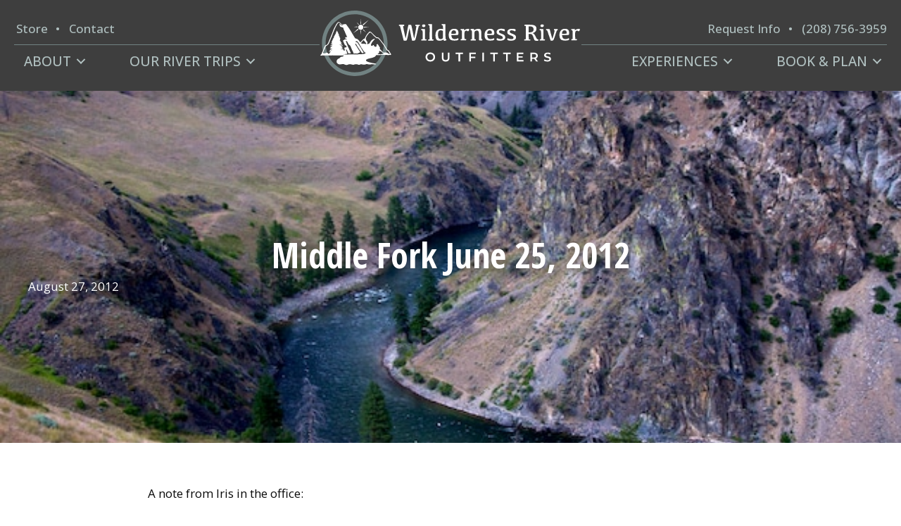

--- FILE ---
content_type: text/html; charset=UTF-8
request_url: https://wildernessriver.com/middle-fork-june-25-2012/
body_size: 55261
content:
<!DOCTYPE html>
<html lang="en-US">
<head>
<meta charset="UTF-8" />
<meta name='viewport' content='width=device-width, initial-scale=1.0' />
<meta http-equiv='X-UA-Compatible' content='IE=edge' />
<link rel="profile" href="https://gmpg.org/xfn/11" />
<meta name='robots' content='noindex, follow' />

	<!-- This site is optimized with the Yoast SEO plugin v26.7 - https://yoast.com/wordpress/plugins/seo/ -->
	<title>Middle Fork June 25, 2012 - Wilderness River Outfitters</title>
	<meta property="og:locale" content="en_US" />
	<meta property="og:type" content="article" />
	<meta property="og:title" content="Middle Fork June 25, 2012 - Wilderness River Outfitters" />
	<meta property="og:description" content="A note from Iris in the office: On June 25th I had the opportunity to get out of the office for a week and go on my first commercial river trip with Wilderness River Outfitters.  We launched at Boundary Creek with a group of 5 guests (including myself) and 4 guides.  For the guests Tom,&hellip;" />
	<meta property="og:url" content="https://wildernessriver.com/middle-fork-june-25-2012/" />
	<meta property="og:site_name" content="Wilderness River Outfitters" />
	<meta property="article:published_time" content="2012-08-27T05:00:00+00:00" />
	<meta property="article:modified_time" content="2022-02-15T21:54:00+00:00" />
	<meta property="og:image" content="https://wildernessriver.comwp-content/uploads/2022/02/IMG_22731.jpg" />
	<meta property="og:image:width" content="620" />
	<meta property="og:image:height" content="413" />
	<meta property="og:image:type" content="image/jpeg" />
	<meta name="author" content="Seth" />
	<meta name="twitter:card" content="summary_large_image" />
	<script type="application/ld+json" class="yoast-schema-graph">{"@context":"https://schema.org","@graph":[{"@type":"Article","@id":"https://wildernessriver.com/middle-fork-june-25-2012/#article","isPartOf":{"@id":"https://wildernessriver.com/middle-fork-june-25-2012/"},"author":{"name":"Seth","@id":"https://wildernessriver.com/#/schema/person/bfa5d91ca0a77926c6c6b9247bca6bad"},"headline":"Middle Fork June 25, 2012","datePublished":"2012-08-27T05:00:00+00:00","dateModified":"2022-02-15T21:54:00+00:00","mainEntityOfPage":{"@id":"https://wildernessriver.com/middle-fork-june-25-2012/"},"wordCount":476,"commentCount":0,"publisher":{"@id":"https://wildernessriver.com/#organization"},"image":{"@id":"https://wildernessriver.com/middle-fork-june-25-2012/#primaryimage"},"thumbnailUrl":"https://wildernessriver.com/wp-content/uploads/2022/02/IMG_22731.jpg","articleSection":["Blog"],"inLanguage":"en-US"},{"@type":"WebPage","@id":"https://wildernessriver.com/middle-fork-june-25-2012/","url":"https://wildernessriver.com/middle-fork-june-25-2012/","name":"Middle Fork June 25, 2012 - Wilderness River Outfitters","isPartOf":{"@id":"https://wildernessriver.com/#website"},"primaryImageOfPage":{"@id":"https://wildernessriver.com/middle-fork-june-25-2012/#primaryimage"},"image":{"@id":"https://wildernessriver.com/middle-fork-june-25-2012/#primaryimage"},"thumbnailUrl":"https://wildernessriver.com/wp-content/uploads/2022/02/IMG_22731.jpg","datePublished":"2012-08-27T05:00:00+00:00","dateModified":"2022-02-15T21:54:00+00:00","breadcrumb":{"@id":"https://wildernessriver.com/middle-fork-june-25-2012/#breadcrumb"},"inLanguage":"en-US","potentialAction":[{"@type":"ReadAction","target":["https://wildernessriver.com/middle-fork-june-25-2012/"]}]},{"@type":"ImageObject","inLanguage":"en-US","@id":"https://wildernessriver.com/middle-fork-june-25-2012/#primaryimage","url":"https://wildernessriver.com/wp-content/uploads/2022/02/IMG_22731.jpg","contentUrl":"https://wildernessriver.com/wp-content/uploads/2022/02/IMG_22731.jpg","width":620,"height":413},{"@type":"BreadcrumbList","@id":"https://wildernessriver.com/middle-fork-june-25-2012/#breadcrumb","itemListElement":[{"@type":"ListItem","position":1,"name":"Home","item":"https://wildernessriver.com/"},{"@type":"ListItem","position":2,"name":"Middle Fork June 25, 2012"}]},{"@type":"WebSite","@id":"https://wildernessriver.com/#website","url":"https://wildernessriver.com/","name":"Wilderness River Outfitters","description":"Get to the heart of the wilderness","publisher":{"@id":"https://wildernessriver.com/#organization"},"potentialAction":[{"@type":"SearchAction","target":{"@type":"EntryPoint","urlTemplate":"https://wildernessriver.com/?s={search_term_string}"},"query-input":{"@type":"PropertyValueSpecification","valueRequired":true,"valueName":"search_term_string"}}],"inLanguage":"en-US"},{"@type":"Organization","@id":"https://wildernessriver.com/#organization","name":"Wilderness River Outfitters","url":"https://wildernessriver.com/","logo":{"@type":"ImageObject","inLanguage":"en-US","@id":"https://wildernessriver.com/#/schema/logo/image/","url":"https://wildernessriver.com/wp-content/uploads/2022/01/cropped-favicon-round.png","contentUrl":"https://wildernessriver.com/wp-content/uploads/2022/01/cropped-favicon-round.png","width":512,"height":512,"caption":"Wilderness River Outfitters"},"image":{"@id":"https://wildernessriver.com/#/schema/logo/image/"}},{"@type":"Person","@id":"https://wildernessriver.com/#/schema/person/bfa5d91ca0a77926c6c6b9247bca6bad","name":"Seth","image":{"@type":"ImageObject","inLanguage":"en-US","@id":"https://wildernessriver.com/#/schema/person/image/","url":"https://secure.gravatar.com/avatar/d351b415fbebcec65b1f40dcfeeb70160e2e4f0f64c07595366bd7d3d590fd9b?s=96&d=mm&r=g","contentUrl":"https://secure.gravatar.com/avatar/d351b415fbebcec65b1f40dcfeeb70160e2e4f0f64c07595366bd7d3d590fd9b?s=96&d=mm&r=g","caption":"Seth"}}]}</script>
	<!-- / Yoast SEO plugin. -->


<link rel='dns-prefetch' href='//connect.livechatinc.com' />
<link rel='dns-prefetch' href='//fonts.googleapis.com' />
<link href='https://fonts.gstatic.com' crossorigin rel='preconnect' />
<link rel="alternate" type="application/rss+xml" title="Wilderness River Outfitters &raquo; Feed" href="https://wildernessriver.com/feed/" />
<link rel="alternate" title="oEmbed (JSON)" type="application/json+oembed" href="https://wildernessriver.com/wp-json/oembed/1.0/embed?url=https%3A%2F%2Fwildernessriver.com%2Fmiddle-fork-june-25-2012%2F" />
<link rel="alternate" title="oEmbed (XML)" type="text/xml+oembed" href="https://wildernessriver.com/wp-json/oembed/1.0/embed?url=https%3A%2F%2Fwildernessriver.com%2Fmiddle-fork-june-25-2012%2F&#038;format=xml" />
<link rel="preload" href="https://wildernessriver.com/wp-content/plugins/bb-plugin/fonts/fontawesome/5.15.4/webfonts/fa-solid-900.woff2" as="font" type="font/woff2" crossorigin="anonymous">
<link rel="preload" href="https://wildernessriver.com/wp-content/plugins/bb-plugin/fonts/fontawesome/5.15.4/webfonts/fa-brands-400.woff2" as="font" type="font/woff2" crossorigin="anonymous">
<link rel="preload" href="https://wildernessriver.com/wp-content/plugins/bb-plugin/fonts/fontawesome/5.15.4/webfonts/fa-regular-400.woff2" as="font" type="font/woff2" crossorigin="anonymous">
		<!-- This site uses the Google Analytics by MonsterInsights plugin v9.11.1 - Using Analytics tracking - https://www.monsterinsights.com/ -->
							<script src="//www.googletagmanager.com/gtag/js?id=G-QD7TVQ923E"  data-cfasync="false" data-wpfc-render="false" async></script>
			<script data-cfasync="false" data-wpfc-render="false">
				var mi_version = '9.11.1';
				var mi_track_user = true;
				var mi_no_track_reason = '';
								var MonsterInsightsDefaultLocations = {"page_location":"https:\/\/wildernessriver.com\/middle-fork-june-25-2012\/"};
								if ( typeof MonsterInsightsPrivacyGuardFilter === 'function' ) {
					var MonsterInsightsLocations = (typeof MonsterInsightsExcludeQuery === 'object') ? MonsterInsightsPrivacyGuardFilter( MonsterInsightsExcludeQuery ) : MonsterInsightsPrivacyGuardFilter( MonsterInsightsDefaultLocations );
				} else {
					var MonsterInsightsLocations = (typeof MonsterInsightsExcludeQuery === 'object') ? MonsterInsightsExcludeQuery : MonsterInsightsDefaultLocations;
				}

								var disableStrs = [
										'ga-disable-G-QD7TVQ923E',
									];

				/* Function to detect opted out users */
				function __gtagTrackerIsOptedOut() {
					for (var index = 0; index < disableStrs.length; index++) {
						if (document.cookie.indexOf(disableStrs[index] + '=true') > -1) {
							return true;
						}
					}

					return false;
				}

				/* Disable tracking if the opt-out cookie exists. */
				if (__gtagTrackerIsOptedOut()) {
					for (var index = 0; index < disableStrs.length; index++) {
						window[disableStrs[index]] = true;
					}
				}

				/* Opt-out function */
				function __gtagTrackerOptout() {
					for (var index = 0; index < disableStrs.length; index++) {
						document.cookie = disableStrs[index] + '=true; expires=Thu, 31 Dec 2099 23:59:59 UTC; path=/';
						window[disableStrs[index]] = true;
					}
				}

				if ('undefined' === typeof gaOptout) {
					function gaOptout() {
						__gtagTrackerOptout();
					}
				}
								window.dataLayer = window.dataLayer || [];

				window.MonsterInsightsDualTracker = {
					helpers: {},
					trackers: {},
				};
				if (mi_track_user) {
					function __gtagDataLayer() {
						dataLayer.push(arguments);
					}

					function __gtagTracker(type, name, parameters) {
						if (!parameters) {
							parameters = {};
						}

						if (parameters.send_to) {
							__gtagDataLayer.apply(null, arguments);
							return;
						}

						if (type === 'event') {
														parameters.send_to = monsterinsights_frontend.v4_id;
							var hookName = name;
							if (typeof parameters['event_category'] !== 'undefined') {
								hookName = parameters['event_category'] + ':' + name;
							}

							if (typeof MonsterInsightsDualTracker.trackers[hookName] !== 'undefined') {
								MonsterInsightsDualTracker.trackers[hookName](parameters);
							} else {
								__gtagDataLayer('event', name, parameters);
							}
							
						} else {
							__gtagDataLayer.apply(null, arguments);
						}
					}

					__gtagTracker('js', new Date());
					__gtagTracker('set', {
						'developer_id.dZGIzZG': true,
											});
					if ( MonsterInsightsLocations.page_location ) {
						__gtagTracker('set', MonsterInsightsLocations);
					}
										__gtagTracker('config', 'G-QD7TVQ923E', {"forceSSL":"true","link_attribution":"true"} );
										window.gtag = __gtagTracker;										(function () {
						/* https://developers.google.com/analytics/devguides/collection/analyticsjs/ */
						/* ga and __gaTracker compatibility shim. */
						var noopfn = function () {
							return null;
						};
						var newtracker = function () {
							return new Tracker();
						};
						var Tracker = function () {
							return null;
						};
						var p = Tracker.prototype;
						p.get = noopfn;
						p.set = noopfn;
						p.send = function () {
							var args = Array.prototype.slice.call(arguments);
							args.unshift('send');
							__gaTracker.apply(null, args);
						};
						var __gaTracker = function () {
							var len = arguments.length;
							if (len === 0) {
								return;
							}
							var f = arguments[len - 1];
							if (typeof f !== 'object' || f === null || typeof f.hitCallback !== 'function') {
								if ('send' === arguments[0]) {
									var hitConverted, hitObject = false, action;
									if ('event' === arguments[1]) {
										if ('undefined' !== typeof arguments[3]) {
											hitObject = {
												'eventAction': arguments[3],
												'eventCategory': arguments[2],
												'eventLabel': arguments[4],
												'value': arguments[5] ? arguments[5] : 1,
											}
										}
									}
									if ('pageview' === arguments[1]) {
										if ('undefined' !== typeof arguments[2]) {
											hitObject = {
												'eventAction': 'page_view',
												'page_path': arguments[2],
											}
										}
									}
									if (typeof arguments[2] === 'object') {
										hitObject = arguments[2];
									}
									if (typeof arguments[5] === 'object') {
										Object.assign(hitObject, arguments[5]);
									}
									if ('undefined' !== typeof arguments[1].hitType) {
										hitObject = arguments[1];
										if ('pageview' === hitObject.hitType) {
											hitObject.eventAction = 'page_view';
										}
									}
									if (hitObject) {
										action = 'timing' === arguments[1].hitType ? 'timing_complete' : hitObject.eventAction;
										hitConverted = mapArgs(hitObject);
										__gtagTracker('event', action, hitConverted);
									}
								}
								return;
							}

							function mapArgs(args) {
								var arg, hit = {};
								var gaMap = {
									'eventCategory': 'event_category',
									'eventAction': 'event_action',
									'eventLabel': 'event_label',
									'eventValue': 'event_value',
									'nonInteraction': 'non_interaction',
									'timingCategory': 'event_category',
									'timingVar': 'name',
									'timingValue': 'value',
									'timingLabel': 'event_label',
									'page': 'page_path',
									'location': 'page_location',
									'title': 'page_title',
									'referrer' : 'page_referrer',
								};
								for (arg in args) {
																		if (!(!args.hasOwnProperty(arg) || !gaMap.hasOwnProperty(arg))) {
										hit[gaMap[arg]] = args[arg];
									} else {
										hit[arg] = args[arg];
									}
								}
								return hit;
							}

							try {
								f.hitCallback();
							} catch (ex) {
							}
						};
						__gaTracker.create = newtracker;
						__gaTracker.getByName = newtracker;
						__gaTracker.getAll = function () {
							return [];
						};
						__gaTracker.remove = noopfn;
						__gaTracker.loaded = true;
						window['__gaTracker'] = __gaTracker;
					})();
									} else {
										console.log("");
					(function () {
						function __gtagTracker() {
							return null;
						}

						window['__gtagTracker'] = __gtagTracker;
						window['gtag'] = __gtagTracker;
					})();
									}
			</script>
							<!-- / Google Analytics by MonsterInsights -->
		<style id='wp-img-auto-sizes-contain-inline-css'>
img:is([sizes=auto i],[sizes^="auto," i]){contain-intrinsic-size:3000px 1500px}
/*# sourceURL=wp-img-auto-sizes-contain-inline-css */
</style>
<style id='wp-emoji-styles-inline-css'>

	img.wp-smiley, img.emoji {
		display: inline !important;
		border: none !important;
		box-shadow: none !important;
		height: 1em !important;
		width: 1em !important;
		margin: 0 0.07em !important;
		vertical-align: -0.1em !important;
		background: none !important;
		padding: 0 !important;
	}
/*# sourceURL=wp-emoji-styles-inline-css */
</style>
<style id='wp-block-library-inline-css'>
:root{--wp-block-synced-color:#7a00df;--wp-block-synced-color--rgb:122,0,223;--wp-bound-block-color:var(--wp-block-synced-color);--wp-editor-canvas-background:#ddd;--wp-admin-theme-color:#007cba;--wp-admin-theme-color--rgb:0,124,186;--wp-admin-theme-color-darker-10:#006ba1;--wp-admin-theme-color-darker-10--rgb:0,107,160.5;--wp-admin-theme-color-darker-20:#005a87;--wp-admin-theme-color-darker-20--rgb:0,90,135;--wp-admin-border-width-focus:2px}@media (min-resolution:192dpi){:root{--wp-admin-border-width-focus:1.5px}}.wp-element-button{cursor:pointer}:root .has-very-light-gray-background-color{background-color:#eee}:root .has-very-dark-gray-background-color{background-color:#313131}:root .has-very-light-gray-color{color:#eee}:root .has-very-dark-gray-color{color:#313131}:root .has-vivid-green-cyan-to-vivid-cyan-blue-gradient-background{background:linear-gradient(135deg,#00d084,#0693e3)}:root .has-purple-crush-gradient-background{background:linear-gradient(135deg,#34e2e4,#4721fb 50%,#ab1dfe)}:root .has-hazy-dawn-gradient-background{background:linear-gradient(135deg,#faaca8,#dad0ec)}:root .has-subdued-olive-gradient-background{background:linear-gradient(135deg,#fafae1,#67a671)}:root .has-atomic-cream-gradient-background{background:linear-gradient(135deg,#fdd79a,#004a59)}:root .has-nightshade-gradient-background{background:linear-gradient(135deg,#330968,#31cdcf)}:root .has-midnight-gradient-background{background:linear-gradient(135deg,#020381,#2874fc)}:root{--wp--preset--font-size--normal:16px;--wp--preset--font-size--huge:42px}.has-regular-font-size{font-size:1em}.has-larger-font-size{font-size:2.625em}.has-normal-font-size{font-size:var(--wp--preset--font-size--normal)}.has-huge-font-size{font-size:var(--wp--preset--font-size--huge)}.has-text-align-center{text-align:center}.has-text-align-left{text-align:left}.has-text-align-right{text-align:right}.has-fit-text{white-space:nowrap!important}#end-resizable-editor-section{display:none}.aligncenter{clear:both}.items-justified-left{justify-content:flex-start}.items-justified-center{justify-content:center}.items-justified-right{justify-content:flex-end}.items-justified-space-between{justify-content:space-between}.screen-reader-text{border:0;clip-path:inset(50%);height:1px;margin:-1px;overflow:hidden;padding:0;position:absolute;width:1px;word-wrap:normal!important}.screen-reader-text:focus{background-color:#ddd;clip-path:none;color:#444;display:block;font-size:1em;height:auto;left:5px;line-height:normal;padding:15px 23px 14px;text-decoration:none;top:5px;width:auto;z-index:100000}html :where(.has-border-color){border-style:solid}html :where([style*=border-top-color]){border-top-style:solid}html :where([style*=border-right-color]){border-right-style:solid}html :where([style*=border-bottom-color]){border-bottom-style:solid}html :where([style*=border-left-color]){border-left-style:solid}html :where([style*=border-width]){border-style:solid}html :where([style*=border-top-width]){border-top-style:solid}html :where([style*=border-right-width]){border-right-style:solid}html :where([style*=border-bottom-width]){border-bottom-style:solid}html :where([style*=border-left-width]){border-left-style:solid}html :where(img[class*=wp-image-]){height:auto;max-width:100%}:where(figure){margin:0 0 1em}html :where(.is-position-sticky){--wp-admin--admin-bar--position-offset:var(--wp-admin--admin-bar--height,0px)}@media screen and (max-width:600px){html :where(.is-position-sticky){--wp-admin--admin-bar--position-offset:0px}}

/*# sourceURL=wp-block-library-inline-css */
</style><style id='global-styles-inline-css'>
:root{--wp--preset--aspect-ratio--square: 1;--wp--preset--aspect-ratio--4-3: 4/3;--wp--preset--aspect-ratio--3-4: 3/4;--wp--preset--aspect-ratio--3-2: 3/2;--wp--preset--aspect-ratio--2-3: 2/3;--wp--preset--aspect-ratio--16-9: 16/9;--wp--preset--aspect-ratio--9-16: 9/16;--wp--preset--color--black: #000000;--wp--preset--color--cyan-bluish-gray: #abb8c3;--wp--preset--color--white: #ffffff;--wp--preset--color--pale-pink: #f78da7;--wp--preset--color--vivid-red: #cf2e2e;--wp--preset--color--luminous-vivid-orange: #ff6900;--wp--preset--color--luminous-vivid-amber: #fcb900;--wp--preset--color--light-green-cyan: #7bdcb5;--wp--preset--color--vivid-green-cyan: #00d084;--wp--preset--color--pale-cyan-blue: #8ed1fc;--wp--preset--color--vivid-cyan-blue: #0693e3;--wp--preset--color--vivid-purple: #9b51e0;--wp--preset--color--fl-heading-text: #0a0a0a;--wp--preset--color--fl-body-bg: #ffffff;--wp--preset--color--fl-body-text: #0a0a0a;--wp--preset--color--fl-accent: #878787;--wp--preset--color--fl-accent-hover: #595959;--wp--preset--color--fl-topbar-bg: #ffffff;--wp--preset--color--fl-topbar-text: #757575;--wp--preset--color--fl-topbar-link: #036a88;--wp--preset--color--fl-topbar-hover: #036a88;--wp--preset--color--fl-header-bg: #ffffff;--wp--preset--color--fl-header-text: #757575;--wp--preset--color--fl-header-link: #757575;--wp--preset--color--fl-header-hover: #036a88;--wp--preset--color--fl-nav-bg: #ffffff;--wp--preset--color--fl-nav-link: #757575;--wp--preset--color--fl-nav-hover: #036a88;--wp--preset--color--fl-content-bg: #ffffff;--wp--preset--color--fl-footer-widgets-bg: #ffffff;--wp--preset--color--fl-footer-widgets-text: #757575;--wp--preset--color--fl-footer-widgets-link: #2b7bb9;--wp--preset--color--fl-footer-widgets-hover: #2b7bb9;--wp--preset--color--fl-footer-bg: #ffffff;--wp--preset--color--fl-footer-text: #757575;--wp--preset--color--fl-footer-link: #2b7bb9;--wp--preset--color--fl-footer-hover: #2b7bb9;--wp--preset--gradient--vivid-cyan-blue-to-vivid-purple: linear-gradient(135deg,rgb(6,147,227) 0%,rgb(155,81,224) 100%);--wp--preset--gradient--light-green-cyan-to-vivid-green-cyan: linear-gradient(135deg,rgb(122,220,180) 0%,rgb(0,208,130) 100%);--wp--preset--gradient--luminous-vivid-amber-to-luminous-vivid-orange: linear-gradient(135deg,rgb(252,185,0) 0%,rgb(255,105,0) 100%);--wp--preset--gradient--luminous-vivid-orange-to-vivid-red: linear-gradient(135deg,rgb(255,105,0) 0%,rgb(207,46,46) 100%);--wp--preset--gradient--very-light-gray-to-cyan-bluish-gray: linear-gradient(135deg,rgb(238,238,238) 0%,rgb(169,184,195) 100%);--wp--preset--gradient--cool-to-warm-spectrum: linear-gradient(135deg,rgb(74,234,220) 0%,rgb(151,120,209) 20%,rgb(207,42,186) 40%,rgb(238,44,130) 60%,rgb(251,105,98) 80%,rgb(254,248,76) 100%);--wp--preset--gradient--blush-light-purple: linear-gradient(135deg,rgb(255,206,236) 0%,rgb(152,150,240) 100%);--wp--preset--gradient--blush-bordeaux: linear-gradient(135deg,rgb(254,205,165) 0%,rgb(254,45,45) 50%,rgb(107,0,62) 100%);--wp--preset--gradient--luminous-dusk: linear-gradient(135deg,rgb(255,203,112) 0%,rgb(199,81,192) 50%,rgb(65,88,208) 100%);--wp--preset--gradient--pale-ocean: linear-gradient(135deg,rgb(255,245,203) 0%,rgb(182,227,212) 50%,rgb(51,167,181) 100%);--wp--preset--gradient--electric-grass: linear-gradient(135deg,rgb(202,248,128) 0%,rgb(113,206,126) 100%);--wp--preset--gradient--midnight: linear-gradient(135deg,rgb(2,3,129) 0%,rgb(40,116,252) 100%);--wp--preset--font-size--small: 13px;--wp--preset--font-size--medium: 20px;--wp--preset--font-size--large: 36px;--wp--preset--font-size--x-large: 42px;--wp--preset--spacing--20: 0.44rem;--wp--preset--spacing--30: 0.67rem;--wp--preset--spacing--40: 1rem;--wp--preset--spacing--50: 1.5rem;--wp--preset--spacing--60: 2.25rem;--wp--preset--spacing--70: 3.38rem;--wp--preset--spacing--80: 5.06rem;--wp--preset--shadow--natural: 6px 6px 9px rgba(0, 0, 0, 0.2);--wp--preset--shadow--deep: 12px 12px 50px rgba(0, 0, 0, 0.4);--wp--preset--shadow--sharp: 6px 6px 0px rgba(0, 0, 0, 0.2);--wp--preset--shadow--outlined: 6px 6px 0px -3px rgb(255, 255, 255), 6px 6px rgb(0, 0, 0);--wp--preset--shadow--crisp: 6px 6px 0px rgb(0, 0, 0);}:where(.is-layout-flex){gap: 0.5em;}:where(.is-layout-grid){gap: 0.5em;}body .is-layout-flex{display: flex;}.is-layout-flex{flex-wrap: wrap;align-items: center;}.is-layout-flex > :is(*, div){margin: 0;}body .is-layout-grid{display: grid;}.is-layout-grid > :is(*, div){margin: 0;}:where(.wp-block-columns.is-layout-flex){gap: 2em;}:where(.wp-block-columns.is-layout-grid){gap: 2em;}:where(.wp-block-post-template.is-layout-flex){gap: 1.25em;}:where(.wp-block-post-template.is-layout-grid){gap: 1.25em;}.has-black-color{color: var(--wp--preset--color--black) !important;}.has-cyan-bluish-gray-color{color: var(--wp--preset--color--cyan-bluish-gray) !important;}.has-white-color{color: var(--wp--preset--color--white) !important;}.has-pale-pink-color{color: var(--wp--preset--color--pale-pink) !important;}.has-vivid-red-color{color: var(--wp--preset--color--vivid-red) !important;}.has-luminous-vivid-orange-color{color: var(--wp--preset--color--luminous-vivid-orange) !important;}.has-luminous-vivid-amber-color{color: var(--wp--preset--color--luminous-vivid-amber) !important;}.has-light-green-cyan-color{color: var(--wp--preset--color--light-green-cyan) !important;}.has-vivid-green-cyan-color{color: var(--wp--preset--color--vivid-green-cyan) !important;}.has-pale-cyan-blue-color{color: var(--wp--preset--color--pale-cyan-blue) !important;}.has-vivid-cyan-blue-color{color: var(--wp--preset--color--vivid-cyan-blue) !important;}.has-vivid-purple-color{color: var(--wp--preset--color--vivid-purple) !important;}.has-black-background-color{background-color: var(--wp--preset--color--black) !important;}.has-cyan-bluish-gray-background-color{background-color: var(--wp--preset--color--cyan-bluish-gray) !important;}.has-white-background-color{background-color: var(--wp--preset--color--white) !important;}.has-pale-pink-background-color{background-color: var(--wp--preset--color--pale-pink) !important;}.has-vivid-red-background-color{background-color: var(--wp--preset--color--vivid-red) !important;}.has-luminous-vivid-orange-background-color{background-color: var(--wp--preset--color--luminous-vivid-orange) !important;}.has-luminous-vivid-amber-background-color{background-color: var(--wp--preset--color--luminous-vivid-amber) !important;}.has-light-green-cyan-background-color{background-color: var(--wp--preset--color--light-green-cyan) !important;}.has-vivid-green-cyan-background-color{background-color: var(--wp--preset--color--vivid-green-cyan) !important;}.has-pale-cyan-blue-background-color{background-color: var(--wp--preset--color--pale-cyan-blue) !important;}.has-vivid-cyan-blue-background-color{background-color: var(--wp--preset--color--vivid-cyan-blue) !important;}.has-vivid-purple-background-color{background-color: var(--wp--preset--color--vivid-purple) !important;}.has-black-border-color{border-color: var(--wp--preset--color--black) !important;}.has-cyan-bluish-gray-border-color{border-color: var(--wp--preset--color--cyan-bluish-gray) !important;}.has-white-border-color{border-color: var(--wp--preset--color--white) !important;}.has-pale-pink-border-color{border-color: var(--wp--preset--color--pale-pink) !important;}.has-vivid-red-border-color{border-color: var(--wp--preset--color--vivid-red) !important;}.has-luminous-vivid-orange-border-color{border-color: var(--wp--preset--color--luminous-vivid-orange) !important;}.has-luminous-vivid-amber-border-color{border-color: var(--wp--preset--color--luminous-vivid-amber) !important;}.has-light-green-cyan-border-color{border-color: var(--wp--preset--color--light-green-cyan) !important;}.has-vivid-green-cyan-border-color{border-color: var(--wp--preset--color--vivid-green-cyan) !important;}.has-pale-cyan-blue-border-color{border-color: var(--wp--preset--color--pale-cyan-blue) !important;}.has-vivid-cyan-blue-border-color{border-color: var(--wp--preset--color--vivid-cyan-blue) !important;}.has-vivid-purple-border-color{border-color: var(--wp--preset--color--vivid-purple) !important;}.has-vivid-cyan-blue-to-vivid-purple-gradient-background{background: var(--wp--preset--gradient--vivid-cyan-blue-to-vivid-purple) !important;}.has-light-green-cyan-to-vivid-green-cyan-gradient-background{background: var(--wp--preset--gradient--light-green-cyan-to-vivid-green-cyan) !important;}.has-luminous-vivid-amber-to-luminous-vivid-orange-gradient-background{background: var(--wp--preset--gradient--luminous-vivid-amber-to-luminous-vivid-orange) !important;}.has-luminous-vivid-orange-to-vivid-red-gradient-background{background: var(--wp--preset--gradient--luminous-vivid-orange-to-vivid-red) !important;}.has-very-light-gray-to-cyan-bluish-gray-gradient-background{background: var(--wp--preset--gradient--very-light-gray-to-cyan-bluish-gray) !important;}.has-cool-to-warm-spectrum-gradient-background{background: var(--wp--preset--gradient--cool-to-warm-spectrum) !important;}.has-blush-light-purple-gradient-background{background: var(--wp--preset--gradient--blush-light-purple) !important;}.has-blush-bordeaux-gradient-background{background: var(--wp--preset--gradient--blush-bordeaux) !important;}.has-luminous-dusk-gradient-background{background: var(--wp--preset--gradient--luminous-dusk) !important;}.has-pale-ocean-gradient-background{background: var(--wp--preset--gradient--pale-ocean) !important;}.has-electric-grass-gradient-background{background: var(--wp--preset--gradient--electric-grass) !important;}.has-midnight-gradient-background{background: var(--wp--preset--gradient--midnight) !important;}.has-small-font-size{font-size: var(--wp--preset--font-size--small) !important;}.has-medium-font-size{font-size: var(--wp--preset--font-size--medium) !important;}.has-large-font-size{font-size: var(--wp--preset--font-size--large) !important;}.has-x-large-font-size{font-size: var(--wp--preset--font-size--x-large) !important;}
/*# sourceURL=global-styles-inline-css */
</style>

<style id='classic-theme-styles-inline-css'>
/*! This file is auto-generated */
.wp-block-button__link{color:#fff;background-color:#32373c;border-radius:9999px;box-shadow:none;text-decoration:none;padding:calc(.667em + 2px) calc(1.333em + 2px);font-size:1.125em}.wp-block-file__button{background:#32373c;color:#fff;text-decoration:none}
/*# sourceURL=/wp-includes/css/classic-themes.min.css */
</style>
<link rel='stylesheet' id='image-map-pro-dist-css-css' href='https://wildernessriver.com/wp-content/plugins/image-map-pro-wordpress/css/image-map-pro.min.css?ver=5.5.0' media='' />
<link rel='stylesheet' id='font-awesome-5-css' href='https://wildernessriver.com/wp-content/plugins/bb-plugin/fonts/fontawesome/5.15.4/css/all.min.css?ver=2.10.0.5' media='all' />
<link rel='stylesheet' id='fl-builder-layout-bundle-a117dbe9119aa74de1b459041e7d8517-css' href='https://wildernessriver.com/wp-content/uploads/bb-plugin/cache/a117dbe9119aa74de1b459041e7d8517-layout-bundle.css?ver=2.10.0.5-1.5.2.1' media='all' />
<link rel='stylesheet' id='bb-flexbox-style-css' href='https://wildernessriver.com/wp-content/plugins/bb-flexbox/css/style.css?ver=6bfac5343759d973c4c9543b85897153' media='all' />
<link rel='stylesheet' id='sticky_style-css' href='https://wildernessriver.com/wp-content/plugins/bt-pro/includes/sticky-column/css/sticky-column.css?ver=6bfac5343759d973c4c9543b85897153' media='all' />
<link rel='stylesheet' id='ss_mega_menu-css' href='https://wildernessriver.com/wp-content/plugins/bt-pro/includes/mega-menu/css/mega-menu.css?ver=6bfac5343759d973c4c9543b85897153' media='all' />
<link rel='stylesheet' id='jquery-magnificpopup-css' href='https://wildernessriver.com/wp-content/plugins/bb-plugin/css/jquery.magnificpopup.min.css?ver=2.10.0.5' media='all' />
<link rel='stylesheet' id='base-css' href='https://wildernessriver.com/wp-content/themes/bb-theme/css/base.min.css?ver=1.7.19.1' media='all' />
<link rel='stylesheet' id='fl-automator-skin-css' href='https://wildernessriver.com/wp-content/uploads/bb-theme/skin-6931b7f0a82d0.css?ver=1.7.19.1' media='all' />
<link rel='stylesheet' id='fl-child-theme-css' href='https://wildernessriver.com/wp-content/themes/bb-theme-child/style.css?ver=6bfac5343759d973c4c9543b85897153' media='all' />
<link rel='stylesheet' id='pp-animate-css' href='https://wildernessriver.com/wp-content/plugins/bbpowerpack/assets/css/animate.min.css?ver=3.5.1' media='all' />
<link rel='stylesheet' id='fl-builder-google-fonts-7a725c316ce2064bb2b492e76427e6c6-css' href='//fonts.googleapis.com/css?family=Open+Sans%3A500%2C300%2C400%2C700%2C600%7COpen+Sans+Condensed%3A700%2C400&#038;ver=6bfac5343759d973c4c9543b85897153' media='all' />
<script src="https://wildernessriver.com/wp-content/plugins/google-analytics-for-wordpress/assets/js/frontend-gtag.min.js?ver=9.11.1" id="monsterinsights-frontend-script-js" async data-wp-strategy="async"></script>
<script data-cfasync="false" data-wpfc-render="false" id='monsterinsights-frontend-script-js-extra'>var monsterinsights_frontend = {"js_events_tracking":"true","download_extensions":"doc,pdf,ppt,zip,xls,docx,pptx,xlsx","inbound_paths":"[{\"path\":\"\\\/go\\\/\",\"label\":\"affiliate\"},{\"path\":\"\\\/recommend\\\/\",\"label\":\"affiliate\"}]","home_url":"https:\/\/wildernessriver.com","hash_tracking":"false","v4_id":"G-QD7TVQ923E"};</script>
<script src="https://wildernessriver.com/wp-includes/js/jquery/jquery.min.js?ver=3.7.1" id="jquery-core-js"></script>
<script src="https://wildernessriver.com/wp-includes/js/jquery/jquery-migrate.min.js?ver=3.4.1" id="jquery-migrate-js"></script>
<script src="https://wildernessriver.com/wp-content/themes/bb-theme-child/js/headroom.min.js?ver=6bfac5343759d973c4c9543b85897153" id="headroom-js"></script>
<script src="https://wildernessriver.com/wp-includes/js/jquery/ui/core.min.js?ver=1.13.3" id="jquery-ui-core-js"></script>
<script src="https://wildernessriver.com/wp-includes/js/jquery/ui/mouse.min.js?ver=1.13.3" id="jquery-ui-mouse-js"></script>
<script src="https://wildernessriver.com/wp-includes/js/jquery/ui/sortable.min.js?ver=1.13.3" id="jquery-ui-sortable-js"></script>
<script src="https://wildernessriver.com/wp-includes/js/jquery/ui/resizable.min.js?ver=1.13.3" id="jquery-ui-resizable-js"></script>
<script src="https://wildernessriver.com/wp-content/plugins/advanced-custom-fields-pro/assets/build/js/acf.min.js?ver=6.7.0.2" id="acf-js"></script>
<script src="https://wildernessriver.com/wp-includes/js/dist/dom-ready.min.js?ver=f77871ff7694fffea381" id="wp-dom-ready-js"></script>
<script src="https://wildernessriver.com/wp-includes/js/dist/hooks.min.js?ver=dd5603f07f9220ed27f1" id="wp-hooks-js"></script>
<script src="https://wildernessriver.com/wp-includes/js/dist/i18n.min.js?ver=c26c3dc7bed366793375" id="wp-i18n-js"></script>
<script id="wp-i18n-js-after">
wp.i18n.setLocaleData( { 'text direction\u0004ltr': [ 'ltr' ] } );
//# sourceURL=wp-i18n-js-after
</script>
<script src="https://wildernessriver.com/wp-includes/js/dist/a11y.min.js?ver=cb460b4676c94bd228ed" id="wp-a11y-js"></script>
<script src="https://wildernessriver.com/wp-content/plugins/advanced-custom-fields-pro/assets/build/js/acf-input.min.js?ver=6.7.0.2" id="acf-input-js"></script>
<script src="https://wildernessriver.com/wp-content/plugins/ACF-Conditional-Taxonomy-Rules-master/includes/input_conditional_taxonomy.js?ver=3.0.0" id="acf-input-conditional-taxonomy-js"></script>
<script src="https://wildernessriver.com/wp-content/plugins/bbpowerpack/assets/js/jquery.cookie.min.js?ver=1.4.1" id="jquery-cookie-js"></script>
<script id="text-connect-js-extra">
var textConnect = {"addons":[],"ajax_url":"https://wildernessriver.com/wp-admin/admin-ajax.php","visitor":null};
//# sourceURL=text-connect-js-extra
</script>
<script src="https://wildernessriver.com/wp-content/plugins/wp-live-chat-software-for-wordpress/includes/js/textConnect.js?ver=5.0.11" id="text-connect-js"></script>
<script src="https://wildernessriver.com/wp-content/plugins/bt-pro/includes/sticky-column/js/sticky-column.js?ver=6bfac5343759d973c4c9543b85897153" id="sticky_script-js"></script>
<script src="https://wildernessriver.com/wp-content/plugins/bt-pro/includes/mega-menu/js/mega-menu.js?ver=1.4.10" id="ss_mega_menu-js"></script>
<link rel="https://api.w.org/" href="https://wildernessriver.com/wp-json/" /><link rel="alternate" title="JSON" type="application/json" href="https://wildernessriver.com/wp-json/wp/v2/posts/2747" /><link rel="EditURI" type="application/rsd+xml" title="RSD" href="https://wildernessriver.com/xmlrpc.php?rsd" />

<link rel='shortlink' href='https://wildernessriver.com/?p=2747' />
		<script>
			var bb_powerpack = {
				version: '2.40.10',
				getAjaxUrl: function() { return atob( 'aHR0cHM6Ly93aWxkZXJuZXNzcml2ZXIuY29tL3dwLWFkbWluL2FkbWluLWFqYXgucGhw' ); },
				callback: function() {},
				mapMarkerData: {},
				post_id: '2747',
				search_term: '',
				current_page: 'https://wildernessriver.com/middle-fork-june-25-2012/',
				conditionals: {
					is_front_page: false,
					is_home: false,
					is_archive: false,
					current_post_type: '',
					is_tax: false,
										is_author: false,
					current_author: false,
					is_search: false,
									}
			};
		</script>
		<!-- HFCM by 99 Robots - Snippet # 1: GTM -->
<!-- Global site tag (gtag.js) - Google Analytics -->
<script async src="https://www.googletagmanager.com/gtag/js?id=UA-22865409-1"></script>
<script>
  window.dataLayer = window.dataLayer || [];
  function gtag(){dataLayer.push(arguments);}
  gtag('js', new Date());

  gtag('config', 'UA-22865409-1');

  gtag('config', 'AW-1067423595');
</script>
<!-- /end HFCM by 99 Robots -->
    <script type="text/javascript">var ajaxurl = 'https://wildernessriver.com/wp-admin/admin-ajax.php';</script>
    <link rel="icon" href="https://wildernessriver.com/wp-content/uploads/2022/01/cropped-favicon-round-32x32.png" sizes="32x32" />
<link rel="icon" href="https://wildernessriver.com/wp-content/uploads/2022/01/cropped-favicon-round-192x192.png" sizes="192x192" />
<link rel="apple-touch-icon" href="https://wildernessriver.com/wp-content/uploads/2022/01/cropped-favicon-round-180x180.png" />
<meta name="msapplication-TileImage" content="https://wildernessriver.com/wp-content/uploads/2022/01/cropped-favicon-round-270x270.png" />
		<style id="wp-custom-css">
			/** TABLE OF CONTENTS
---------------------------------------------------------------------------/


1.0 - Global Styles
  1.1 - General
  1.2 - Selection Highlight
  1.3 - Buttons
  1.4 - Typography
  1.5 - Sidebar
  1.6 - Forms
  1.7 - FacetWP

2.0 - Layout + Themer
  2.1 - Header
  2.2 - Navigation
  2.3 - Footer
  2.4 - Hero
  2.5 - Trip Singular
  2.6 - Blog Archive

3.0 - Page Specific CSS
  3.1 - Homepage
  3.2 - About
  3.3 - Our Guides
  3.4 - Contact Us
  3.5 - Trip Archive
  3.6 - Explore By Map

4.0 - Admin Branding
  4.1 - Admin Bar
  4.2 - Builder Styles

5.0 - Tablet Only Styles

6.0 - Tablet + Mobile Styles

7.0 - Mobile Only Styles

8.0 - Accessibility Styles


/// END TABLE OF CONTENTS
--------------------------------------------------------------------------*/


/** 1.0 - Global Settings
--------------------------------------------------------------------------*/

/* =========================
   1.1 - General
   ========================= */

:root {
  --clr-primary: #AF2C22;
	--clr-primary-rgb: 175 44 34;

	--clr-gray: #3E3E3E;
	--clr-gray-rgb: 62 62 62;
	
	--clr-light-gray: #F5F5F5;
	--clr-light-gray-rgb: 245 245 245;
	
	--clr-bright-red: #E81000;
	--clr-bright-red-rgb: 232 16 0;
	
	--clr-sage: #718282;
	--clr-sage-rgb: 113 130 130;
	
	--clr-sage-light: #B1C1C1;
	
	--clr-orange: #C15B27;
	--clr-orange-rgb: 193 91 39;
	
	--ff-ss: "Open Sans", sans-serif;
	--ff-ss-condensed: "Open Sans Condensed", sans-serif;

	--fw-regular:400;
	--fw-medium:500;
	--fw-semi-bold:600;
	--fw-bold:700;
	--fw-extra-bold:800;

	--tr: .2s ease-in-out;
	--tr-slow: .4s ease-in-out;

	--bs: 0 5px 10px rgba(0,0,0,.25);
	--ts-heading:2px 2px 3px rgb(0 0 0 / 35%);
	
	--sidebar-width: 290px;
	--facet-sidebar-width: 345px;
	--content-width: 840px;
}

*{
  -webkit-font-smoothing: antialiased;
  -moz-osx-font-smoothing: grayscale;
}

/* Hide Chat when logged in */
.logged-in #chat-widget-container{
	display:none;
}

/* Utility Classes */

.wrapcenter {
	text-align: center !important;
}

.centeralign {
	margin: 0 auto;
	display: block;
}

.inlineblock {
     display: inline-block;
}

.flow, .float {
  display: inline-block;
  position: relative;
}

/* Flexbox */

.flex{
	display:flex;
}

.align-bottom{
  display: flex;
  justify-content: center;
  align-items: flex-end;
  flex: 1 1 0;
}

.align-flex-start, .align-flex-start .fl-row-content-wrap, .align-flex-start.fl-row-custom-height.fl-row-align-center .fl-row-content-wrap{
	align-items:flex-start;
	-webkit-align-items:flex-start;
}
.justify-flex-start, .justify-flex-start .fl-row-content-wrap, .justify-flex-start.fl-row-custom-height.fl-row-align-center .fl-row-content-wrap{
	justify-content:flex-start;
	-webkit-justify-content:flex-start;
}
.align-flex-center, .align-flex-center .fl-row-content-wrap, .align-flex-center.fl-row-custom-height.fl-row-align-center .fl-row-content-wrap{
	align-items:center;
	-webkit-align-items:center;
}
.justify-flex-center, .justify-flex-center .fl-row-content-wrap, .justify-flex-center.fl-row-custom-height.fl-row-align-center .fl-row-content-wrap{
	justify-content:center;
	-webkit-justify-content:center;
}
.align-flex-end, .align-flex-end .fl-row-content-wrap, .align-flex-end.fl-row-custom-height.fl-row-align-center .fl-row-content-wrap{
	align-items:flex-end;
	-webkit-align-items:flex-end;
}
.justify-flex-end, .justify-flex-end .fl-row-content-wrap, .justify-flex-end.fl-row-custom-height.fl-row-align-center .fl-row-content-wrap{
	justify-content:flex-end;
	-webkit-justify-content:flex-end;
}


/* Sticky Column for Desktop */
@media (min-width: 993px) {
	body:not(.fl-builder-edit) .sticky-col{
		position: -webkit-sticky;
		position: -moz-sticky;
		position: -ms-sticky;
		position: -o-sticky;
		position: sticky;
		top: 130px;
	}
	body.admin-bar .sticky-col{
		top:162px;
	}
}

/* Fixes margins for when modules pull content from another saved module. */
.fl-builder-module-template {
	margin: 0 !important;
	max-width: 100% !important;
	padding: 0 !important;
}


/* Fixes pixel shifting for row shape layers */
.fl-builder-shape-layer > svg {
    -webkit-backface-visibility: hidden;
   backface-visibility: hidden;
   -ms-perspective: 1000;
   perspective: 1000;
}



/* =========================
   1.2 - Selection Highlight
   ========================= */

::-moz-selection {
  background: var(--clr-primary);
  color: white;
	-webkit-text-fill-color: white;
}

::selection {
  background: var(--clr-primary);
  color: white;
	-webkit-text-fill-color: white;
}



/* =========================
   1.3 - Buttons
   ========================= */

button:active, input[type=button]:active, input[type=submit]:active, button:focus, input[type=button]:focus, input[type=submit]:focus,
.fl-builder-content .fl-button:active{
	top:inherit;
}

.fl-page a.fl-button{
	min-width:250px;
	transition: all var(--tr);
	text-align:center;
}

.fl-page .secondary-btn a.fl-button{
	background-color:transparent;
}
.fl-page .secondary-btn a.fl-button *{
	color:var(--clr-primary) !important;
}
.fl-page .secondary-btn a.fl-button:hover,
.fl-page .secondary-btn a.fl-button:focus{
	background:var(--clr-primary);
	border-color:var(--clr-primary);
}
.fl-page .secondary-btn a.fl-button:hover *,
.fl-page .secondary-btn a.fl-button:focus *,
.fl-page .tertiary-btn a.fl-button:hover *,
.fl-page .tertiary-btn a.fl-button:focus *{
	color:white  !important;
}

.fl-page .tertiary-btn a.fl-button{
	background-color:transparent;
	border-color:var(--clr-gray) !important;
}
.fl-page  .tertiary-btn a.fl-button *{
	color:var(--clr-gray);
}
.fl-page .tertiary-btn a.fl-button:hover,
.fl-page .tertiary-btn a.fl-button:focus{
	background:var(--clr-gray);
}




/* =========================
   1.4 - Typography
   ========================= */

.ff-ss span,
.ff-ss p{
	font-family:var(--ff-ss) !important;
}
.ff-ss-condensed span,
.ff-ss-condensed p{
	font-family:var(--ff-ss-condensed) !important;
}

.fl-rich-text a{
	color:var(--clr-primary);
	transition: color var(--tr);
}
.fl-rich-text a:hover,
.fl-rich-text a:hover{
	color:var(--clr-sage);
}

h2 span{
	color: var(--clr-primary);
}

.contained-text .fl-rich-text{
	max-width:var(--content-width);
}

.fl-col.contained-text .fl-col-content{
	margin:0 auto;
	max-width:var(--content-width);
}

/* =========================
   1.5 - Sidebar
   ========================= */

#sidebar{
	width: var(--sidebar-width);
}
#sidebar.facet-sidebar{
	width: var(--facet-sidebar-width);
}
#main-content{
	width: calc(100% - var(--sidebar-width));
}
#main-content.facet-results{
	width: calc(100% - var(--facet-sidebar-width));
}
#main-content .fl-col-content{
	width:100%;
	max-width:1200px;
}
#main-content.facet-results .fl-col-content{
	width:100%;
	max-width:100%;
}

/* =========================
   1.6 - Forms
   ========================= */

.grecaptcha-badge { visibility: hidden; }

.fluentform .ff-el-group{
	margin-bottom:40px !important
}

/* Custom Newsletter Signup Checkbox */
.pp-fluent-form-content .fluentform .newsletter-signup input[type=checkbox]{
	border-radius: 100px;
	-webkit-appearance: none;
	-moz-appearance: none;
	outline: none;
	width: 20px !important;
	height: 20px !important;
	background: white;
	background-color: white;
	border: 1px solid #707070;
	padding: 2px;
	margin-right:10px;
}
.pp-fluent-form-content .fluentform .newsletter-signup input[type=checkbox]:before{
	content: "";
	width: 100%;
	height: 100%;
	padding: 0;
	margin: 0;
	display: block;
	border-radius: 100px;
}
.pp-fluent-form-content .fluentform .newsletter-signup input[type=checkbox]:checked:before{
	background: var(--clr-primary);
	background-color: var(--clr-primary);
}
.newsletter-signup span{
	color:#666666;
}

/* Buttons */
.fluentform .ff_btn_style.ff-btn-submit{
	min-width: 250px;
	transition: all var(--tr);
	color: #fff;
	background-color: var(--clr-primary);
	font-family: "Open Sans",sans-serif;
	font-weight: 600;
	font-size: 18px;
	line-height: 1.2;
	text-transform: none;
	border-style: solid;
	border-width: 1px;
	border-color: var(--clr-primary);
	border-radius: 50px;
	padding: 12px 24px;
	text-decoration: none;
}
.fluentform .ff_btn_style.ff-btn-submit:hover,
.fluentform .ff_btn_style.ff-btn-submit:focus{
	color: #fff;
	border-color: var(--clr-bright-red);
	background-color: var(--clr-bright-red);
	border-style: solid;
	border-width: 1px;
	border-radius: 50px;
	opacity:1;
}

.pp-fluent-form-content .fluentform .ff-el-form-control:focus{
	border-color:var(--clr-primary) !important
}
.fluentform .frm-fluent-form .choices__inner{
	border-radius:6px;
	border-color:#707070;
}

.fluentform .choices__list.choices__list--dropdown{
	position:absolute !important
}
.fluentform .frm-fluent-form .choices__list--dropdown{
	border-color:#707070;
	margin-top:5px;
	border-radius:10px;
	box-shadow:var(--bs)
}
.fluentform .frm-fluent-form .choices__list--dropdown .choices__item--selectable{
	padding-right:0px;
}
.frm-fluent-form .choices__list--dropdown .choices__item--selectable.is-highlighted:after{
	display:none;
}
.fluentform .frm-fluent-form .choices__list--dropdown{
	word-break:normal;
}

/* =========================
   1.7 - FacetWP
   ========================= */

#trip-filter .facetwp-facet{
	margin-bottom:20px;
}

.facetwp-facet .facetwp-checkbox,
.facetwp-facet .facetwp-checkbox.checked{
	background-image:none;
	position:relative;
	padding-left:40px;
	font-size:20px;
	color:#555555;
	margin-bottom:20px;
}
.facetwp-facet .facetwp-checkbox:last-of-type{
	margin-bottom:0px;
}
.facetwp-facet .facetwp-checkbox::before{
	content:'';
	width:25px;
	height:25px;
	border: 1px solid #707070;
	position:absolute;
	left:0;
	top:2px;
}
.facetwp-facet .facetwp-checkbox.checked::before{
	background:var(--clr-primary)
}
.facetwp-counter {
    display: none;
}


.facetwp-load-more{
	color: var(--clr-primary);
	background-color: transparent;
	border: 1px solid var(--clr-primary);
	border-radius: 50px;
	min-width: 250px;
	transition: all var(--tr);
	text-align: center;
	font-size:18px;
	font-family: "Open Sans",sans-serif;
	font-weight: 600;
	padding: 12px 24px;
	transition: all var(--tr);
}
.facetwp-load-more:hover,
.facetwp-load-more:focus{
	border-color: var(--clr-primary);
	background-color: var(--clr-primary);
	color:white;
}

.fwp-reset-btn{
	background:none;
	border:none;
	color:var(--clr-primary);
	transition: color var(--tr);
	padding-left:5px;
}
.fwp-reset-btn:hover,
.fwp-reset-btn:focus{
	background:none;
	border:none;
	color:black;
}



/** END Global Settings
--------------------------------------------------------------------------*/



/** 2.0 - Layout + Themer
--------------------------------------------------------------------------*/

/* =========================
   2.1 - Header
   ========================= */

header{
	position:relative;
}

.fl-page-header-wrap {
	box-shadow: 0 10px 25px 0 rgba(0, 0, 0, 0.15);
	z-index:9999;
}
.logo-wrapper,
.logo-wrapper-mobile{
	display:block;
}
#header-logo{
	max-width:370px;
	max-height:95px;
}



/* =========================
   2.2 - Navigation
   ========================= */

.menu-item a{
	transition: var(--tr);
}
#menu-header-menu-left-do-not-edit .menu-item a, #menu-header-menu-right-do-not-edit .menu-item a{
	color: var(--clr-sage-light);
	text-transform:uppercase;
	font-weight: 500;
	font-size: 19px;
}

#menu-header-menu-left-do-not-edit .menu-item a:hover,
#menu-header-menu-left-do-not-edit .menu-item a:focus,
#menu-header-menu-right-do-not-edit .menu-item a:hover,
#menu-header-menu-right-do-not-edit .menu-item a:focus{
	color:white;
	outline:none;
	text-decoration:none;
}
.fl-menu .fl-menu-toggle::before{
	border-color:var(--clr-sage-light) !important;
}

[id^="mega-"]{
	margin-top: 20px;
}
[id^="mega-"] ul{
	padding-left:20px;
}

#menu-header-menu-left-do-not-edit > li, #menu-header-menu-right-do-not-edit > li {
	margin-right: 40px;
}
#menu-header-menu-left-do-not-edit > li:last-of-type, #menu-header-menu-right-do-not-edit > li:last-of-type {
	margin-right: 0px;
}

@media (max-width: 1230px) {
	.mega-parent > a{
		font-size:17px;
	}
}
@media (max-width: 1120px) {
	#menu-header-menu-left-do-not-edit > li, #menu-header-menu-right-do-not-edit > li {
		margin-right: 20px;
	}
}
@media (max-width: 1100px) {
	header > .fl-row > .fl-row-content-wrap{
		padding:0;
	}
}
@media (max-width: 1060px) {
	.split-nav{
		width:37.5%;
	}
	.logo-col{
		width:25%;
	}
}


#menu-header-menu-left li:first-of-type a,
#menu-top-bar-left li:first-of-type a{
	padding-left:3px;
}
#menu-header-menu-right li:last-of-type a{
	padding-right:20px;
}
#menu-top-bar-right li:last-of-type a{
	padding-right:3px;
}

/* Separators */
.top-menu li a{
	padding-right: 20px !important;
}
.top-menu li:last-of-type a{
	padding-right: inherit !important;
}
.top-menu li a::after{
	content:'•';
	position:absolute;
	right:3px;
}
.top-menu li:last-of-type a::after{
	display:none;
}


/* Mega Menu */
.mega-parent:hover{
	cursor:pointer;
}

.mega-menu-row{
	box-shadow:0 0px 80px 30px rgb(0 0 0 / .35)
}

.showing-mega-menu .fl-builder-content:not(.fl-builder-content-editing) .mega-absolute[id^="mega-"] {
    margin-top: 20px !important;
}

.admin-bar .mega-absolute[id^="mega-"] {
    margin-top: 0px !important;
}


/* Hide Mega Menu in builder besides in Mega Menu 'Part' */
body.fl-builder-edit:not(.fl-theme-layout-mega-menu) .fl-builder-content-1289{
	display:none;
}


/* Our River Trips Menu */

.river-trip-icon .fl-html{
	height:170px;
	text-align:center;
	display:flex;
	justify-content:center;
	align-items:flex-end;
}
.river-trip-icon a{
	display:block;
}
.river-trip-icon svg{
	height:100%;
	min-height:170px;
	max-width:290px;
}

/* Featured Trip Grid */
.featured-trip-grid{
	margin:15px 20px;
}
@media (max-height:1000px){
	#river-featured-col{
		display:none;
	}
}
@media (max-width:1200px){
	#river-featured-col{
		display:none;
	}
}
.featured-trip-grid .fl-post-grid-post{
	background:none;
	border:none;
	margin-right:50px;
}
	
}
.featured-trip-grid .fl-post-column{
	padding:0;
}

.featured-trip{
	display:flex;
	gap:15px;
	justify-content:center;
	align-items:center;
	font-size:18px;
}

.featured-trip-card{
	border-radius:12px;
	display:flex;
	overflow:hidden;
	flex-basis:45%;
	height:125px;
	font-size:15px;
}
.featured-trip-tag{
	background-color: var(--clr-orange);
	color:white;
	text-align:center;
	padding:10px;
	line-height:1.1;
	display:flex;
	justify-content:center;
	align-items:center;
	flex-direction:column;
}
.featured-trip-tag img{
	width:65px;
	margin:auto;
	display:block;
	margin-bottom:5px;
	margin-top:0;
}
.featured-trip-info{
	flex-basis:55%;
}
.featured-trip h4{
	font-size:20px;
	margin-top:0;
	font-weight:var(--fw-semi-bold);
	font-family:var(--ff-serif);
}
.featured-trip-image{
	width:100%;
	object-fit:cover;
}
.featured-trip-info p{
	margin:0;
	padding-bottom:3px;
	line-height:1.35;
}
.featured-trip-info a{
	color:var(--clr-primary);
	margin:0;
	padding:0;
	line-height:1.35;
}

/* About Featured Trip Grid Mods */

.about-featured-trip-grid .fl-post-grid-post{
	margin-right:0px;
}
.about-featured-trip-grid .featured-trip{
	flex-direction:column;
	align-items:flex-start;
}
.about-featured-trip-grid .featured-trip-image{
	height:125px;
	width:100%;
	object-fit:cover;
}
.about-featured-trip-grid .featured-trip-card{
	width:80%;
}
.about-featured-trip-grid .featured-trip-info{
	width:75%
}

/* Experiences Mega Menu */

.experience-nav-box .fl-col-content .fl-module-photo{
	width:195px;
}
.experience-nav-box .fl-col-content .fl-module-content{
	margin-right:0;
}
.experience-nav-box .fl-col-content .fl-col-group{
	width:calc(100% - 195px);
}

.experience-nav-box .fl-rich-text a:hover,
.experience-nav-box .fl-rich-text a:focus{
	text-decoration:none;
}
.mega-menu-experience-list .fl-post-feed-post{
	border-bottom:none;
	overflow:visible;
}
.mega-menu-experience-list ul li{
 list-style:inherit;
}
.mega-menu-experience-list ul li a{ 
	color: #707070;
}
.mega-menu-experience-list ul li::marker,
.experience-custom-menu li::marker{
	color:#707070;
}

.experience-custom-menu li{
	list-style:disc !important;
}
.experience-custom-menu li a{
	width:max-content;
	padding-left:0 !important;
}
.experience-custom-menu li a:hover,
.experience-custom-menu li a:focus{
	text-decoration:underline;
}

@media (max-width: 1200px) {
/* 	.experience-nav-box .fl-col-content {
		flex-direction: column !important;
		align-items:center;
	} */
	.experience-nav-box .fl-col-content .fl-module-photo{
		display:none;
	}
	.experience-nav-box .fl-col-content .fl-col-group{
		width:100%;
	}
}




/* =========================
   2.3 - Footer
   ========================= */

#footer-logo{
	max-width:300px;
}

.fl-icon *,
.fl-icon *::before,
.fl-icon *::after{
	transition: all var(--tr);
}

footer #pp-subscribe-form-email,
.pp-subscribe-form-inline.pp-subscribe-form-name-hide .pp-form-field{
	border-radius:6px;
	max-width:250px;
}
footer .pp-subscribe-form .fl-button{
	min-width:50px;
}
footer .pp-subscribe-form{
	padding-left:0 !important;
}

/* =========================
   2.4 - Hero
   ========================= */

/* No BG image option */
.hero-disable-image .hero .fl-row-content-wrap{
	background-image:none;
}
.hero-disable-image .hero .fl-module-heading .fl-heading{
	color:black;
	text-shadow:none;
}

/* Height */
body.hero-short .hero .fl-row-content-wrap,
.hero-short.hero .fl-row-content-wrap{
	min-height:500px;
}
body.hero-tall .hero .fl-row-content-wrap,
.hero-tall.hero .fl-row-content-wrap{
	min-height:600px;
}
body.hero-disable-image .hero .fl-row-content-wrap{
	min-height:100px;
	padding-bottom:0;
}

/* Text */
#hero-subtitle{
	line-height:1;
}
body.hero-text-center-center .hero .fl-row-content-wrap{
	display:flex;
	justify-content:center;
	align-items:center;
	text-align:center;
}
body.hero-text-bottom-right .hero .fl-row-content-wrap{
	display:flex;
	align-items:flex-end;
	text-align:right;
	width:100%;
}
body .hero .fl-row-content{
	max-width:1200px;
	width:100%;
}
body.hero-text-bottom-right .hero .fl-row-content{
	text-align:right;
}
body.hero-text-bottom-left .hero .fl-row-content-wrap{
	display:flex;
	align-items:flex-end;
	text-align:left;
	width:100%;
}
body.hero-text-bottom-left .hero .fl-row-content{
	text-align:left;
}

/* BG Position */
body.hero-bg-center-center .fl-row-content-wrap{
	background-position:center center;
}
body.hero-bg-center-left .fl-row-content-wrap{
	background-position:center left;
}
body.hero-bg-center-right .fl-row-content-wrap{
	background-position:center right;
}
body.hero-bg-top-left .fl-row-content-wrap{
	background-position:top left;
}
body.hero-bg-top-right .fl-row-content-wrap{
	background-position:top right;
}
body.hero-bg-bottom-left .fl-row-content-wrap{
	background-position:bottom left;
}
body.hero-bg-bottom-right .fl-row-content-wrap{
	background-position:bottom right;
}



/* =========================
   2.5 - Trip Singular
   ========================= */

.experience-hero{
	background:var(--clr-sage);
}

.read-more-btn,
.experience-content section:not(.read-more),
.experience-content section.short-contents
{
	margin-bottom:40px;
}
.experience-content .fl-rich-text ul{
	column-count:2;
	margin-bottom:15px;
}


/* Sidebar */
#sidebar-one-page-nav .pp-dotnav{
	position:relative;
	right:inherit;
	top:inherit;
	bottom: inherit;
	transform:inherit;
	transition: all var(--tr);
}
#sidebar-one-page-nav .pp-dotnav .pp-dot{
	text-align:left;
	border-bottom:1px solid #B5B5B5;
	margin:0;
}
#sidebar-one-page-nav .pp-dotnav .pp-dot a{
	display:block;
}
#sidebar-one-page-nav .pp-dotnav .pp-dot a .pp-label{
	opacity:1;
	text-align:left;
	font-size: 20px;
	line-height: 1;
	font-weight: 600;
	color: #555555;
	padding: 20px 15px 20px 35px;

}
#sidebar-one-page-nav .pp-dotnav .pp-dot a span{
	float:inherit;
	background:none;
	text-align:left;
}
#sidebar-one-page-nav .pp-dot.active span.pp-label {
    color: var(--clr-primary) !important;
}
#sidebar-one-page-nav .pp-dotnav .pp-dot .pp-label:after,
#sidebar-one-page-nav .pp-dot-circle{
	display:none;
}
#sidebar-one-page-nav .pp-dot{
	transition: background var(--tr)
}
#sidebar-one-page-nav .pp-dot.active,
#sidebar-one-page-nav .pp-dot:hover{
	background:white;
}

/* Stats Table */
#stats-table{
	width:100%;
}
#stats-table td{
	padding: 10px 20px;
}
#stats-table tr:nth-child(odd){
	background-color:var(--clr-light-gray);
}
#stats-table .stat-label{
	font-weight:var(--fw-semi-bold);
	width: 280px;
	vertical-align:top;
}


#main-content section:not(.full-width){
	width:100%;
	
}
#main-content section:not(.full-width) .fl-col-content{
	max-width:var(--content-width);
	margin:auto;
}

/* Read More */

.experience-content section.read-more{
	overflow-y: auto;
	height: auto;
	transition: height var(--tr);
}
.experience-content #faqs{
	overflow-y: auto;
	height: auto !important;
	transition: height var(--tr);
}
.experience-content section.read-more.closed,
.experience-content #faqs.closed{
	overflow-y: hidden;
	height: 425px !important;
	position:relative;
}
.experience-content section.read-more::after{
	content:'';
	width:100%;
	height:80px;
  background: linear-gradient(to top, white,rgba(255, 255, 255, 0));
	bottom:0;
	left:0;
	position:absolute;
	opacity:1;
}
.experience-content section:not(.closed)::after{
	opacity:0;
}

.read-more-btn{
	background:none;
	border:none;
	color:var(--clr-primary);
	text-transform:uppercase;
	font-weight:var(--fw-medium);
	font-size:18px;
	position:relative;
}
.read-more-btn:hover,
.read-more-btn:focus{
	background:none;
	border:none;
	color:var(--clr-primary);
	text-transform:uppercase;
	font-weight:var(--fw-medium);
	font-size:18px;
	position:relative;
}
.read-more-btn span::after{
	content:'';
	position:absolute;
	top:4px;
	right:-15px;
	border-right:2px solid var(--clr-orange);
	border-bottom:2px solid var(--clr-orange);
	width:17px;
	height:17px;
	transform:scalex(.8) rotate(45deg);
	transform-origin:12px 12px;
	transition:transform var(--tr);
}
.read-more-btn:not(.closed) span::after{
	transform:scalex(.8) rotate(225deg);
}

/* Reviews */

#reviews .fl-col-content{
	display:grid;
	grid-template-columns: 200px auto;
	max-width:var(--content-width);
}
#reviews .section-heading{
	grid-column: 1 / -1;
}
#reviews .trip-advisor-wrapper{
	grid-column: 1 / 2;
	margin-top:25px
}
#reviews .experience-review-slider,
#reviews .trip-advisor-link{
	grid-column: 2 / -1;
}
.experience-review-slider .pp-content-post-carousel .owl-theme .owl-dots{
	margin-top:0;
}

#reviews .owl-item{
	max-width: 600px;
	width: 100%;
}
#reviews .pp-content-post-carousel .owl-carousel .owl-stage-outer {
    overflow: hidden;
    max-width: 600px;
    width: 100%;
}
#reviews .pp-content-carousel-title{
	margin-bottom:20px;
}

/* Trip Docs */

#trip-docs{
	display:flex;
	flex-wrap:wrap;
	margin-top:20px;
}
.trip-doc{
	display:flex;
	flex-direction:column;
	align-items:center;
	transition: transform var(--tr);
	flex-basis:160px;
	margin-bottom:40px;
}
.trip-doc img{
	width:73px;
	margin-bottom:10px;
}
.trip-doc span{
	font-weight:var(--fw-bold);
	max-width:120px;
}

.trip-doc:hover,
.trip-doc:focus{
	text-decoration:none;
	transform:translateY(2px);
}
.trip-doc small{
	font-weight:400;
	display:block;
	margin-top:2px
}


/* =========================
   2.6 - Blog Archive
   ========================= */
#blog-grid .pp-content-post{
	overflow:visible;
}
#blog-grid .pp-content-grid-image img{
	border-radius: 25px 25px 0 0 !important;
}
#blog-grid .pp-content-post .pp-post-title{
	transition: color var(--tr);
}
#blog-grid .pp-content-post::after{
	content:'';
	position:absolute;
	top:0;
	width:100%;
	height:100%;
	box-shadow: 0 10px 10px -5px rgb(0 0 0 / .2);
	border-radius:25px;
	opacity:0;
	transition: opacity var(--tr);
	pointer-events:none;
}
#blog-grid .pp-content-post:hover::after
{
	opacity:1;
}

/** END Layout
--------------------------------------------------------------------------*/



/** 3.0 - Page Specific CSS
--------------------------------------------------------------------------*/

/* =========================
   3.1 - Homepage
   ========================= */

/* Homepage Slider */
#homepage-slider .pp-content-post{
	padding:0;
}
#homepage-slider{
	height:min(700px, 80vh);
}
#homepage-slider .slide{
	height:min(700px, 80vh);
	display:flex;
	justify-content:center;
	align-items:center;
	flex-direction:column;
	color:white;
	background-size:cover;
	background-position:center;
	padding:90px;
	text-align:center;
}
#homepage-slider .slide h1{
	color:white;
	font-size:85px;
	font-weight:var(--fw-bold);
	text-shadow:3px 3px 5px rgb(0 0 0 / .35);
	line-height:.9;
}
#homepage-slider .slide .slide-subtitle{
	font-size:35px;
	font-weight:var(--fw-bold);
	text-shadow:2px 2px 3px rgb(0 0 0 / .35);
	line-height:1.2;
}
.slider-featured-trip-tag{
	position:absolute;
	bottom:0;
	background:black;
	color:#A7A7A7;
	padding:10px 20px 0;
	border-radius: 21px 21px 0 0;
}
.slider-featured-trip-tag{
	color:white;
}
.slider-featured-trip-tag:hover,
.slider-featured-trip-tag:focus{
	color:white;
	text-decoration:none;
}

.pp-content-post-carousel .owl-nav button{
	background:none;
}

#homepage-slider .pp-content-post-carousel .owl-nav button{
	top:45%;
	transform:translateY(-45%);
}

#homepage-slider .pp-content-post-carousel .owl-nav button svg{
	height:105px;
	width:65px;
	opacity:.5;
	transition: opacity var(--tr);
}
#homepage-slider .pp-content-post-carousel .owl-nav button:hover svg{
	opacity:1;
}
#homepage-slider .pp-content-post-carousel .owl-nav button.owl-next{
	right:20px;
}
#homepage-slider .pp-content-post-carousel .owl-nav button.owl-prev{
	left:20px;
}

#homepage-slider .pp-content-post-carousel .owl-theme .owl-dots {
    position: absolute;
    width: 100%;
    bottom: 50px;
}
#homepage-slider .pp-content-post-carousel .owl-theme .owl-dots .owl-dot span{
	background:transparent;
	border:2px solid white;
	transition: all var(--tr);
}
#homepage-slider .pp-content-post-carousel .owl-theme .owl-dots .owl-dot.active span,
#homepage-slider .pp-content-post-carousel .owl-theme .owl-dots .owl-dot:hover span{
	background:white;
}

/* Nav Panels */

.panel-nav-wrapper .fl-col-group{
	--nav-gap:10px;
	display:flex;
	gap:var(--nav-gap);
}
.nav-panel:first-of-type{
	margin-left:-10px;
}
.nav-panel:last-of-type{
	margin-right:-10px;
}

body:not(.fl-builder-edit) .nav-panel{
	position:relative;
	overflow:hidden;
}
body:not(.fl-builder-edit) .nav-panel::before,
body:not(.fl-builder-edit) .nav-panel::after{
	content:'';
	position:absolute;
	transition: opacity var(--tr);
}
body:not(.fl-builder-edit) .nav-panel::before{
	background:rgb(0 0 0 / .35);
	width:100%;
	height:100%;
	backdrop-filter: blur(0px);
	transition: all var(--tr);
}
body:not(.fl-builder-edit) .nav-panel::after{
	width:100%;
	height:85px;
	background: url(/wp-content/uploads/2022/01/wave-white-2.svg) no-repeat;
	top:80%;
	width:120%;
	transform:translateX(-10%);
	opacity:0;
	transition: all var(--tr);
	
}
.nav-panel .fl-col-content{
	height:500px;
	display:flex;
	flex-direction:column;
	justify-content:center;
	align-items:center;
	text-align:center;
}

.nav-panel .fl-col-content h3{
	color:white;
	text-shadow:var(--ts-heading)
}
body:not(.fl-builder-edit) .nav-panel .fl-module-heading{
	position:relative;
	transition: top var(--tr);
	top:0%;
}
body:not(.fl-builder-edit) .nav-panel .fl-module-button{
	opacity:0;
	position:absolute;
	top:50%;
	transition: opacity var(--tr);
}
body:not(.fl-builder-edit) .nav-panel:hover .fl-module-button{
	opacity:1;
}
body:not(.fl-builder-edit) .nav-panel:hover .fl-module-heading{
	top:-10%;
}
body:not(.fl-builder-edit) .nav-panel:hover::before{
	background:rgb(0 0 0 / .15);
	backdrop-filter: blur(3px);
}
body:not(.fl-builder-edit) .nav-panel:hover::after{
	opacity:1;
}

/* Video */
.pp-aspect-ratio-169 img{
	aspect-ratio: 16 / 9;
	object-fit:cover;
}

/* Nav Panel stacked in #main-content on other pages */
#main-content .nav-panel{
	--nav-panel-space:10px;
	margin:var(--nav-panel-space);
	width: calc(50% - calc(var(--nav-panel-space) *4))
}



/* =========================
   3.2 - About
   ========================= */

#main-content{
	display:flex;
	justify-content:center;
}
.page-about #main-content .fl-col-content{
	width:100%;
	max-width:1200px;
}


/* =========================
   3.3 - Our Guides
   ========================= */

#guide-list .fl-post-feed-post{
	border-bottom:none;
}

/* Flip Even Rows Horizontally */
#guide-list .fl-post-feed-post:nth-child(even) .guide-tile{
	grid-template-columns: 1fr 288px;
}
#guide-list .fl-post-feed-post:nth-child(even) .guide-headshot{
	grid-column: 2 / -1;
	grid-row: 1;
}
#guide-list .fl-post-feed-post:nth-child(even) .guide-info{
	grid-column: 1 / 2;
	grid-row: 1;
}

.guide-tile{
	display:grid;
	grid-template-columns: 288px 1fr;
	gap:25px;
	max-width:var(--content-width);
	min-height:355px;
}

.guide-headshot,
.guide-headshot img{
	border-radius:50%;
	height:288px !important;
	width:288px !important;
	top:30px;
	position:relative;
	object-fit:cover;
}
.guide-headshot::after{
	content:'';
	position:absolute;
	width:100%;
	height:100px;
	background-image:url(/wp-content/uploads/2022/01/wave-white.svg);
	background-size:cover;
	background-position: 80%;
	left:0;
	bottom:-20px;
}
.guide-info h3{
	font-family:var(--ff-ss);
	font-size:28px;
	margin-bottom:0;
}
.guide-position{
	font-weight:var(--fw-semi-bold);
	color:black;
	font-size:20px;
	text-transform:uppercase;
	margin-bottom:0;
}
.guide-bio{
	margin-top:20px;
}


/* =========================
   3.4 - Contact Us
   ========================= */

.contact-info{
	color: black;
}
.contact-info a{
	color: black;
	transition: color var(--tr);
}
.contact-info a:hover,
.contact-info a:focus{
	color: var(--clr-primary);
	text-decoration:none;
}


/* =========================
   3.5 - Trip Archive
   ========================= */

#trip-filter .fl-accordion{
	border-top:1px solid #bebebe
}
#trip-filter .fl-accordion-content p{
	margin:0;
}

#experiences-grid .fl-post-feed{
	display:grid;
	grid-template-columns: repeat(3, 1fr);
	gap:20px;
	
}
#experiences-grid .fl-post-feed-post{
	border:none;
	position:relative;
	overflow:visible;
	margin-bottom:0 !important;
}
#experiences-grid .fl-post-feed-post::after{
	content:'';
	position:absolute;
	top:0;
	width:100%;
	height:100%;
	box-shadow: 0 10px 10px -5px rgb(0 0 0 / .2);
	border-radius:25px;
	opacity:0;
	transition: opacity var(--tr);
	pointer-events:none;
}
#experiences-grid .fl-post-feed-post:hover::after
{
	opacity:1;
}
.experience-tile{
	position:relative;
	display: flex;
	flex-direction: column;
	height: 100%;
}
.experience-tile:hover,
.experience-tile:focus{
	text-decoration:none;
	border-radius: 25px;
}

.experience-tile img{
	border-radius:25px 25px 0 0;
	height:300px !important;
	width:100%;
	object-fit:cover;
}
.experience-info{
	font-size:16px;
	background:var(--clr-light-gray);
	border-radius:0 0 25px 25px;
	height: 100%;
}
.experience-title{
	padding:20px;
	border-bottom:1px solid #B7B7B7;
}
.experience-info h4{
	margin:0;
	color:var(--clr-primary);
	font-family:var(--ff-ss);
	font-size:24px;
	font-weight:var(--fw-semi-bold);
}
.experience-stats{
	padding:20px 20px 40px;
	color:#646464;
}
.experience-stats div{
	margin-bottom:10px;
}
.experience-stats div:last-child{
	margin-bottom:0px;
}
.experience-stats strong{
	font-weight:var(--fw-medium);
	color:black;
}


/* =========================
   3.6 - Explore By Map
   ========================= */

.imp-tooltip{
	text-align:center;
}
.imp-tooltip-title,
.imp-tooltip-title *{
	color:white !important;
}
.imp-tooltip .fl-button a{
	background: var(--clr-primary) !important;
	display:inline-block;
	border-radius:100vw !important;
	border: 1px solid var(--clr-primary);
	padding-top: 0px;
	padding-bottom:8px;
}
.imp-tooltip .fl-button a:hover{
	text-decoration:none;
}


/** END Page Specific CSS
--------------------------------------------------------------------------*/



/** 4.0 - Admin Branding
--------------------------------------------------------------------------*/

/* =========================
   4.1 - Admin Bar
   ========================= */

#wpadminbar{
	background-color: var(--clr-sage);
	box-shadow: 0 3px 5px rgba(0,0,0,.2);
}

#wpadminbar .menupop .ab-sub-wrapper, #wpadminbar .shortlink-input{
	background-color: var(--clr-gray);
}

#wpadminbar .ab-top-menu>li.hover>.ab-item, #wpadminbar.nojq .quicklinks .ab-top-menu>li>.ab-item:focus, #wpadminbar:not(.mobile) .ab-top-menu>li:hover>.ab-item, #wpadminbar:not(.mobile) .ab-top-menu>li>.ab-item:focus{
	background-color: var(--clr-gray);
}

#wp-admin-bar-wp-logo, #wp-admin-bar-rank-math, #wpadminbar #wp-admin-bar-site-name>.ab-item:before{
	display:none;
}

li#wp-admin-bar-wlcms-admin-logo img{
    width:22px !important;
    height:22px !important;
}



/* =========================
   4.2 - Builder Styles
   ========================= */

.fl-builder-bar-title-icon, #fl-builder-toggle-notifications{
	display:none;
}

.fl-builder-bar-title-area{
	padding: 4px 4px 4px 15px;
}

body.fl-builder-edit .sr-only{
	display:block;
}

.fl-block-overlay {
	-webkit-backdrop-filter: unset;
	backdrop-filter: unset;
}

/** END Admin Branding
--------------------------------------------------------------------------*/


/** 5.0 - Tablet Only Styles
--------------------------------------------------------------------------*/

@media (min-width: 768px) and (max-width: 992px) {
	.tabletcenter{
		text-align: center !important;
		float:none !important;
	}
	:root{
		--sidebar-width: 200px;
		--facet-sidebar-width: 245px;
	}
	#sidebar a.fl-button{
		min-width:100%;
		padding:12px 13px
	}
	
	/* Hero */
	body.hero-short .hero .fl-row-content-wrap,
	body.hero-tall .hero .fl-row-content-wrap,
	.hero-tall.hero .fl-row-content-wrap,
	.hero-short.hero .fl-row-content-wrap{
		min-height:400px;
	}
	#hero-subtitle p{
		font-size:25px;
	}
	
	/* Home */
	#homepage-slider .slide h1{
		font-size:75px;
	}
	.panel-nav-wrapper .nav-panel{
		width:calc( (100% / 2) - calc( var(--nav-gap) / 2) ) !important;
	}
	
	/* Experience Singular */
	#stats-table .stat-label{
		width: 180px;
	}
	
	/* Experience Archive */
	#experiences-grid .fl-post-feed{
		grid-template-columns: repeat(1, 1fr);
	}
}

/** 6.0 - Tablet + Mobile Styles
--------------------------------------------------------------------------*/

@media (max-width: 992px) {
	.fl-col-group.fl-col-group-responsive-reversed {
    display: -moz-flex;
    display: flex;
    flex-flow: row wrap;
    -ms-box-orient: horizontal;
  }
  .fl-col-group-responsive-reversed .fl-col:nth-of-type(1) {
    order: 12;
  }
	
	/* Header */
	header{
		position:sticky !important;
		top:0 !important;
		z-index:999 !important;
	}
	.headroom {
    will-change: transform;
		transition: transform 200ms linear;
	}
	.headroom--pinned {
			transform: translateY(0%);
	}
	.headroom--unpinned {
			transform: translateY(-100%);
	}
	
	/* Homepage */
	.panel-nav-wrapper .fl-col-group{
		flex-wrap:wrap;
	}
	
	/* Our Guides */
	.guide-tile{
		display:flex;
		gap:0px;
		flex-direction:column;
		align-items:center;
	}
	.guide-info h3,
	.guide-position{
		text-align:center;
	}
	.guide-headshot,
	.guide-headshot img{
		margin-top:10px;
		top:0;
		height:250px !important;
		width:250px !important;
	}
	
		/* Experience Singular */
	#stats-table .stat-label{
		width: auto;
	}
	
	#reviews .fl-col-content{
		display:flex;
		flex-direction:column;
	}
	
	/* Experience Archive */
	.experience-tile img{
		height:250px;
		width:100%;
	}

	/* Footer */
	footer .pp-subscribe-form{
		padding-right:0 !important;
	}
	
	
}



/** 7.0 - Mobile Only Styles
--------------------------------------------------------------------------*/

@media (max-width: 767px) {
	.mobilecenter{
		text-align: center !important;
		float:none !important;
	}
	
	
	/* Nav */
	#mobile-secondary-nav ul{ 
		display:flex;
	}
	.top-menu li a::after{
		right:5px;
	}
	
	#sidebar{
		display:none;
	}
	#mobile-menu li:last-child{
    border-bottom:none;
}
	#mobile-menu .pp-slide-menu__menu > li:nth-child(4){
			border-bottom:1px solid #555555;
	}
	
		/* Hero */
	body.hero-short .hero .fl-row-content-wrap,
	body.hero-tall .hero .fl-row-content-wrap,
	.hero-tall.hero .fl-row-content-wrap,
	.hero-short.hero .fl-row-content-wrap{
		min-height:300px;
	}
	/* Hero Text */
	#hero-subtitle p{
		font-size:25px;
	}
	body.hero-text-center-center .hero .fl-row-content-wrap,
	body.hero-text-bottom-left .hero .fl-row-content-wrap,
	body.hero-text-bottom-right .hero .fl-row-content-wrap,
	body.hero-text-bottom-left .hero .fl-row-content,
	body.hero-text-bottom-right .hero .fl-row-content{
		display:flex;
		justify-content:center;
		align-items:center;
		text-align:center;
	}
	
	/* Home */
	#homepage-slider{
		height:min(700px, 65vh);
	}
	#homepage-slider .slide{
		padding:50px;
		height:min(700px, 65vh);
	}
	#homepage-slider .slide h1{
		font-size:45px;
	}
	#homepage-slider .slide .slide-subtitle{
		font-size:20px;
	}
	#homepage-slider .pp-content-post-carousel .owl-nav button svg{
		width: 51px !important;
    height: 71px !important;
		position:relative;
	}
	#homepage-slider .pp-content-post-carousel .owl-nav button{
		width: 51px !important;
    height: 71px !important;
	}

	#homepage-slider .pp-content-post-carousel .owl-prev{
		left: 0px !important;
	}
	#homepage-slider .pp-content-post-carousel .owl-next{
		right: 0px !important;
	}
	#homepage-slider .owl-dots{
		display:none;
	}
	
	/* Experience Singular */
	
	.experience-content .fl-rich-text ul{
		column-count:1;
		margin-bottom:15px;
	}
	
	.experience-content #photos .pp-thumbnails-swiper{
		display:none;
	}
	
	.experience-review-slider .pp-content-post .pp-post-title{
		font-size:22px;
	}
	.experience-review-slider .pp-content-post .pp-post-content{
		font-size:16px;
	}
	
	/* Experience Archive */
	#experiences-grid .fl-post-feed{
		grid-template-columns: repeat(1, 1fr);
	}
	
}

/** 8.0 - Accessibility Styles
--------------------------------------------------------------------------*/

/* Reduce Motion */
@media(prefers-reduced-motion: reduce){
	*,
	*::before,
	*::after{
		-webkit-animation-duration:.01ms !important;
		        animation-duration:.01ms !important;
		-webkit-animation-delay:.01ms !important;
		        animation-delay:.01ms !important;
		-webkit-animation-iteration-count:1 !important;
		        animation-iteration-count:1 !important;
		scroll-behavior: auto !important;
		transition-delay:.01ms !important;
		transition-duration:.01ms !important;
	}
}		</style>
		</head>
<body class="wp-singular post-template-default single single-post postid-2747 single-format-standard wp-theme-bb-theme wp-child-theme-bb-theme-child fl-builder-2-10-0-5 fl-themer-1-5-2-1 fl-theme-1-7-19-1 fl-no-js post-middle-fork-june-25-2012  fl-theme-builder-footer fl-theme-builder-footer-footer fl-theme-builder-singular fl-theme-builder-singular-blog-singular fl-theme-builder-part fl-theme-builder-part-mega-menu fl-theme-builder-header fl-theme-builder-header-main-header-new fl-framework-base fl-preset-default fl-full-width fl-nav-collapse-menu" itemscope="itemscope" itemtype="https://schema.org/WebPage">
<a aria-label="Skip to content" class="fl-screen-reader-text" href="#fl-main-content">Skip to content</a><div class="fl-page">
	<header class="fl-builder-content fl-builder-content-4643 fl-builder-global-templates-locked" data-post-id="4643" data-type="header" data-sticky="1" data-sticky-on="desktop" data-sticky-breakpoint="medium" data-shrink="0" data-overlay="0" data-overlay-bg="transparent" data-shrink-image-height="50px" role="banner" itemscope="itemscope" itemtype="http://schema.org/WPHeader"><div class="fl-row fl-row-full-width fl-row-bg-color fl-node-5bd26ad9ad755 fl-row-default-height fl-row-align-center fl-visible-desktop fl-visible-large fl-page-header-wrap" data-node="5bd26ad9ad755">
	<div class="fl-row-content-wrap">
						<div class="fl-row-content fl-row-fixed-width fl-node-content">
		
<div class="fl-col-group fl-node-5bd26ad9aedf8 fl-col-group-equal-height fl-col-group-align-center fl-col-group-custom-width" data-node="5bd26ad9aedf8">
			<div class="fl-col fl-node-5bd26aedeadb5 fl-col-bg-color fl-col-small fl-col-small-full-width left-nav-col split-nav" data-node="5bd26aedeadb5">
	<div class="fl-col-content fl-node-content"><div class="fl-module fl-module-pp-advanced-menu fl-node-4loacrn6f70x top-menu" data-node="4loacrn6f70x" aria-hidden="true">
	<div class="fl-module-content fl-node-content">
		<div class="pp-advanced-menu pp-advanced-menu-accordion-collapse pp-menu-default pp-menu-align-left pp-menu-position-below">
   	   	<div class="pp-clear"></div>
	<nav class="pp-menu-nav" aria-label="Menu" itemscope="itemscope" itemtype="https://schema.org/SiteNavigationElement">
		<ul id="menu-top-bar-left" class="menu pp-advanced-menu-horizontal pp-toggle-none"><li id="menu-item-1272" class="menu-item menu-item-type-custom menu-item-object-custom"><a target="_blank" rel="noopener noreferrer" href="/reserve/?%2Fshop"><span class="menu-item-text">Store</span></a></li><li id="menu-item-1273" class="menu-item menu-item-type-post_type menu-item-object-page"><a href="https://wildernessriver.com/contact/"><span class="menu-item-text">Contact</span></a></li></ul>	</nav>
</div>
<script type="text/html" id="pp-menu-4loacrn6f70x"><div class="pp-advanced-menu pp-advanced-menu-accordion-collapse off-canvas pp-menu-position-below">
	<div class="pp-clear"></div>
	<nav class="pp-menu-nav pp-off-canvas-menu pp-menu-right" aria-label="Menu" itemscope="itemscope" itemtype="https://schema.org/SiteNavigationElement">
		<a href="javascript:void(0)" class="pp-menu-close-btn" aria-label="Close the menu" role="button">×</a>
		<ul id="menu-top-bar-left-1" class="menu pp-advanced-menu-horizontal pp-toggle-none"><li id="menu-item-1272" class="menu-item menu-item-type-custom menu-item-object-custom"><a target="_blank" rel="noopener noreferrer" href="/reserve/?%2Fshop"><span class="menu-item-text">Store</span></a></li><li id="menu-item-1273" class="menu-item menu-item-type-post_type menu-item-object-page"><a href="https://wildernessriver.com/contact/"><span class="menu-item-text">Contact</span></a></li></ul>	</nav>
</div>
</script>	</div>
</div>
<div class="fl-module fl-module-separator fl-node-o4zygd389j6n" data-node="o4zygd389j6n">
	<div class="fl-module-content fl-node-content">
		<div class="fl-separator"></div>
	</div>
</div>
<div class="fl-module fl-module-menu fl-node-r6u594e8bvdj" data-node="r6u594e8bvdj" bt-mega="1" bt-mega-position="fixed" bt-mega-style="click" bt-mega-animate-speed="200">
	<div class="fl-module-content fl-node-content">
		<div class="fl-menu fl-menu-responsive-toggle-mobile">
	<button class="fl-menu-mobile-toggle hamburger fl-content-ui-button" aria-haspopup="menu" aria-label="Menu"><span class="fl-menu-icon svg-container"><svg version="1.1" class="hamburger-menu" xmlns="http://www.w3.org/2000/svg" xmlns:xlink="http://www.w3.org/1999/xlink" viewBox="0 0 512 512">
<rect class="fl-hamburger-menu-top" width="512" height="102"/>
<rect class="fl-hamburger-menu-middle" y="205" width="512" height="102"/>
<rect class="fl-hamburger-menu-bottom" y="410" width="512" height="102"/>
</svg>
</span></button>	<div class="fl-clear"></div>
	<nav role="navigation" aria-label="Menu" itemscope="itemscope" itemtype="https://schema.org/SiteNavigationElement"><ul id="menu-header-menu-left-do-not-edit" class="menu fl-menu-horizontal fl-toggle-arrows"><li id="menu-item-1303" class="mega-parent menu-item menu-item-type-custom menu-item-object-custom"><a role="menuitem">About</a></li><li id="menu-item-1269" class="mega-parent menu-item menu-item-type-custom menu-item-object-custom"><a role="menuitem">Our River Trips</a></li></ul></nav></div>
	</div>
</div>
</div>
</div>
			<div class="fl-col fl-node-5bd26ad9aeed6 fl-col-bg-color fl-col-small fl-col-small-full-width fl-col-small-custom-width logo-col" data-node="5bd26ad9aeed6">
	<div class="fl-col-content fl-node-content"><div class="fl-module fl-module-html fl-node-wtiqs48zla3e" data-node="wtiqs48zla3e">
	<div class="fl-module-content fl-node-content">
		<div class="fl-html">
	<a href="/" draggable="false" class="wrapcenter logo-wrapper">
<svg version="1.1" id="header-logo" xmlns="http://www.w3.org/2000/svg" x="0" y="0" viewBox="0 0 371.7 93.7" xml:space="preserve">
  <style>
    .white-fill{fill:#fff}
  </style>
  <g id="Group_192" transform="translate(-99.126 -19.4)">
    <g id="Group_132" transform="translate(87.977 15.375)">
      <path class="white-fill" d="M153.2 24.1c.1.3.2.7.2 1 0 .3-.1.5-.2.6-.1.1-.3.2-.6.2h-.8c-.6 2.2-1.5 6-2.7 11.2-1.2 5.2-2 8.2-2.4 8.9-.4.7-1.2 1.1-2.3 1.1-1.4 0-2.1 0-2.2-.1-.1-.1-.8-3.1-1.9-8.9-1.2-5.9-1.8-8.8-1.8-8.8-.1 0-.6 2.6-1.7 7.9-1 5.3-1.8 8.2-2.1 8.9-.4.7-1.2 1.1-2.3 1.1-1.3 0-2 0-2.1-.1-.1-.1-.9-3.1-2.4-9.1-1.4-6-2.5-10-3.1-12h-1.3c-.1-.4-.2-.7-.2-1 0-.2.1-.4.2-.5.1-.1.3-.2.6-.2h6.7c.1.3.2.7.2 1 0 .3-.1.5-.2.6-.1.1-.3.2-.6.2h-.9c.2 1.6.8 5 1.9 10 1.1 5 1.7 7.5 1.8 7.5.2 0 .8-3.2 2-9.5s1.9-9.5 2-9.6c.1-.1 1-.1 2.6-.1.7 0 1.2.1 1.4.4.2.3.9 3.5 2.1 9.6 1.2 6.2 1.9 9.2 2 9.2.2 0 .7-2.5 1.6-7.5.9-5 1.5-8.3 1.6-10H147c-.1-.4-.2-.7-.2-1 0-.2.1-.4.2-.5.1-.1.3-.2.6-.2h5.6zm9.4 21c.1.3.2.6.2.9 0 .3-.1.5-.2.6-.1.1-.4.2-.7.2h-6.5c-.1-.4-.2-.7-.2-1 0-.2.1-.4.2-.5.1-.1.3-.2.6-.2h1.2c.1-1.5.1-3.3.1-5.4 0-2.5 0-4.2-.1-5.1 0-.8-.1-1.4-.3-1.8-.1-.3-.3-.5-.6-.6-.3-.1-.6-.1-1-.1-.1-.2-.2-.5-.2-.8 0-.5.2-.7.6-.8s1.3-.1 2.5-.1c.9 0 1.5 0 1.8.1.3.1.5.2.5.5 0 .2.1.6.1 1.2v7.6c0 2.1 0 3.9.1 5.4h1.9zm-5.7-18c-.3-.3-.5-.7-.5-1.3 0-.6.2-1.1.7-1.5s1-.5 1.8-.5 1.3.2 1.7.5c.3.3.5.7.5 1.3 0 .6-.2 1.1-.6 1.5-.4.4-1.1.6-1.9.6-.9-.2-1.4-.3-1.7-.6zm10.3 1.3c0-1.3-.1-2.1-.2-2.5s-.3-.6-.6-.7-.6-.2-1-.2c-.1-.3-.2-.7-.2-1 0-.3.1-.6.4-.6s1.2-.1 2.7-.1c.9 0 1.5 0 1.8.1.3.1.5.2.5.5 0 .2.1.6.1 1.2V39c0 2.7.1 4.8.1 6.3h1.8c.1.3.2.6.2.9 0 .3-.1.5-.2.6-.1.1-.4.2-.7.2h-6.6c-.1-.4-.2-.7-.2-1 0-.2.1-.4.2-.5.1-.1.3-.2.6-.2h1.2c.1-1.5.1-4.1.1-7.8.1-4.9.1-7.9 0-9.1zM184 46.8c-.9.3-1.8.4-2.7.4-1.9 0-3.3-.6-4.3-1.7s-1.5-3.1-1.5-5.9c0-3.1.7-5.4 2-7 1.4-1.6 3.4-2.4 6.1-2.4.6 0 1.2 0 1.6.1s.8.1 1.2.2c0-.8 0-1.7-.1-2.6 0-.9-.1-1.6-.2-2s-.3-.6-.6-.7c-.3-.1-.6-.2-1-.2-.1-.3-.2-.7-.2-1 0-.3.1-.6.4-.6.3-.1 1.2-.1 2.7-.1.9 0 1.5 0 1.8.1.3.1.5.2.5.5 0 .2.1.6.1 1.2V37c0 4.2.1 6.7.3 7.4.2.7.5 1 .9.9.2.3.2.5.2.7 0 .3-.4.6-1.1.9-.7.3-1.3.4-1.8.4-.3 0-.5-.1-.7-.3-.2-.2-.4-.6-.8-1.4-.9.5-1.9.9-2.8 1.2zm-3.9-13.1c-.6.9-.9 2.5-.9 4.8 0 2 .3 3.6.8 4.7.6 1.1 1.5 1.7 2.9 1.7.7 0 1.4-.1 1.9-.4.6-.3 1-.7 1.2-1.1.2-.5.3-1.6.3-3.4v-6.8c-.4-.2-.9-.4-1.5-.6-.6-.2-1.2-.3-2-.3-1.1.1-2.1.5-2.7 1.4zm26.8-2.1c1 1 1.5 2.6 1.5 4.8 0 1-.2 1.7-.5 2.1-.4.4-1.1.6-2.3.6h-7.3c0 1.8.4 3.2 1.1 4.2s1.9 1.5 3.7 1.5c1.7 0 3.2-.4 4.6-1.3.5.5.7 1 .7 1.5 0 .7-.6 1.3-1.8 1.6s-2.6.4-4.1.4c-2.8 0-4.9-.6-6.1-1.8-1.2-1.2-1.9-3.2-1.9-6.1 0-2.8.7-5 2.1-6.6 1.4-1.6 3.3-2.4 5.8-2.4 2 0 3.5.5 4.5 1.5zm-7.8 1.9c-.6.8-.9 2-.9 3.7h1.7c1.8 0 3.1 0 3.7-.1.7-.1 1-.2 1.1-.4s.2-.5.2-.9c0-1.1-.3-2-.8-2.6-.6-.6-1.4-.9-2.4-.9-1.1.1-2 .4-2.6 1.2zm12.7-2.9c.2-.1 1.7-.2 4.4-.3.1.5.1 1.2 0 2 1.2-.8 2.4-1.4 3.5-1.7s2.2-.5 3.1-.5c.3 0 .5 0 .6.1.1.1.2.2.2.5 0 .5-.1 1-.2 1.5s-.3.9-.5 1c-.2.1-.6.3-1 .3-.5.1-.8.1-.9 0s-.3-.3-.8-.9c-1 0-1.8.3-2.4.9-.6.6-.9 1.9-.9 3.8 0 3.4.1 5.9.1 7.6h2.3c.1.3.2.6.2.9 0 .3-.1.5-.2.6-.1.1-.4.2-.7.2h-7c-.1-.4-.2-.7-.2-1 0-.2.1-.4.2-.5.1-.1.3-.2.6-.2h1.1c.1-1.6.1-3.8.1-6.5 0-3.3-.1-5.2-.4-5.7-.3-.5-.7-.8-1.5-.8-.1-.3-.2-.6-.2-1 .2 0 .3-.2.5-.3zm21.8.1c1.1-.3 2-.5 2.9-.5 1.5 0 2.6.3 3.3 1 .7.7 1.1 2 1.1 3.9 0 6 .1 9.1.3 9.5s.6.5 1.2.5c.1.3.2.6.2 1 0 .3-.1.5-.3.6-.2.1-.5.1-1 .1-1.5 0-2.5 0-2.8-.1-.3 0-.6-.2-.7-.3-.1-.2-.2-.5-.2-1v-7.2c0-2.3-.2-3.8-.7-4.5s-1.3-1.1-2.3-1.1c-.9 0-1.7.3-2.4.8s-1 1.5-1 2.8v3.5c0 2 0 3.8.1 5.4h1.8c.1.3.2.6.2.9 0 .3-.1.5-.2.6-.1.1-.4.2-.7.2h-6.5c-.1-.4-.2-.7-.2-1 0-.2.1-.4.2-.5.1-.1.3-.2.6-.2h1.1c.1-1.8.1-3.9.1-6.5 0-3.3-.1-5.2-.4-5.7-.3-.5-.7-.8-1.5-.8-.1-.3-.2-.6-.2-1 0-.3.1-.5.3-.6.2-.1 1.7-.2 4.4-.3.1.5.1 1.2 0 2 1.2-.6 2.2-1.1 3.3-1.5zm24.4.9c1 1 1.5 2.6 1.5 4.8 0 1-.2 1.7-.5 2.1-.4.4-1.1.6-2.3.6h-7.3c0 1.8.4 3.2 1.1 4.2s1.9 1.5 3.7 1.5c1.7 0 3.2-.4 4.6-1.3.5.5.7 1 .7 1.5 0 .7-.6 1.3-1.8 1.6s-2.6.4-4.1.4c-2.8 0-4.9-.6-6.1-1.8-1.2-1.2-1.9-3.2-1.9-6.1 0-2.8.7-5 2.1-6.6 1.4-1.6 3.3-2.4 5.8-2.4 2 0 3.5.5 4.5 1.5zm-7.7 1.9c-.6.8-.9 2-.9 3.7h1.7c1.8 0 3.1 0 3.7-.1.7-.1 1-.2 1.1-.4s.2-.5.2-.9c0-1.1-.3-2-.8-2.6-.6-.6-1.4-.9-2.4-.9-1.2.1-2.1.4-2.6 1.2zm23-3c.9.3 1.3.7 1.3 1.4s-.3 1.3-.8 1.9c-2.2-1-3.9-1.5-5.1-1.5-.9 0-1.5.2-1.9.5s-.6.8-.6 1.4c0 .6.2 1.2.7 1.6s1.5.9 3 1.4c1.9.7 3.2 1.4 4 2.1.8.7 1.2 1.7 1.2 2.9 0 1.6-.6 2.8-1.8 3.6-1.2.8-3 1.3-5.2 1.3-1.7 0-3-.1-3.9-.4s-1.4-.8-1.4-1.5c0-.6.2-1.1.6-1.7 1.9.9 3.7 1.3 5.3 1.3 1 0 1.8-.2 2.3-.5s.7-.9.7-1.6c0-.8-.4-1.4-1.1-1.9-.8-.5-1.9-1-3.6-1.6-1.6-.6-2.7-1.3-3.3-1.9-.6-.7-.9-1.5-.9-2.6 0-1.4.6-2.5 1.8-3.4 1.2-.9 3-1.3 5.3-1.3 1.4.1 2.5.3 3.4.5zm15.4 0c.9.3 1.3.7 1.3 1.4s-.3 1.3-.8 1.9c-2.2-1-3.9-1.5-5.1-1.5-.9 0-1.5.2-1.9.5s-.6.8-.6 1.4c0 .6.2 1.2.7 1.6s1.5.9 3 1.4c1.9.7 3.2 1.4 4 2.1.8.7 1.2 1.7 1.2 2.9 0 1.6-.6 2.8-1.8 3.6-1.2.8-3 1.3-5.2 1.3-1.7 0-3-.1-3.9-.4s-1.6-.7-1.6-1.4c0-.6.2-1.1.6-1.7 1.9.9 3.7 1.3 5.3 1.3 1 0 1.8-.2 2.3-.5s.7-.9.7-1.6c0-.8-.4-1.4-1.1-1.9-.8-.5-1.9-1-3.6-1.6-1.6-.6-2.7-1.3-3.3-1.9-.6-.7-.9-1.5-.9-2.6 0-1.4.6-2.5 1.8-3.4 1.2-.9 3-1.3 5.3-1.3 1.6 0 2.7.2 3.6.4zm22.1 14.6c.1.3.2.7.2 1 0 .3-.1.5-.2.6-.1.1-.3.2-.6.2h-7.8c-.1-.4-.2-.7-.2-1 0-.2.1-.4.2-.5.1-.1.3-.2.6-.2h1.5c.1-1.5.1-5.5.1-11.8 0-3.4 0-5.9-.1-7.4h-1.9c-.1-.4-.2-.7-.2-1 0-.2.1-.4.2-.5.1-.1.3-.2.6-.2h7.2c3.4 0 5.8.5 7.2 1.4s2.1 2.4 2.1 4.4c0 3.1-1.8 5.2-5.5 6.3 1.1.3 1.9.9 2.6 1.8.7.9 1.3 2.1 2.1 3.7s1.3 2.6 1.7 2.9c.4.4 1 .5 1.8.5.2.8.2 1.3-.1 1.6-.3.3-1 .4-2.1.4-1.3 0-2.3-.2-2.8-.5-.6-.3-1.2-1.6-1.8-3.7-.6-2.1-1.3-3.6-2-4.4s-1.7-1.3-3-1.3c-.7 0-1.4.1-2 .2 0 3.8.1 6.4.1 7.7h2.1zm-2.5-9.9h1.4c1.9 0 3.4-.3 4.4-1s1.5-1.7 1.5-3c0-1.6-.4-2.7-1.3-3.5-.9-.7-2.2-1.1-3.9-1.1-.8 0-1.4.1-1.9.2-.1 1-.1 3.2-.1 6.7v1.7zm23.3 9.9c.1.3.2.6.2.9 0 .3-.1.5-.2.6-.1.1-.4.2-.7.2h-6.5c-.1-.4-.2-.7-.2-1 0-.2.1-.4.2-.5.1-.1.3-.2.6-.2h1.2c.1-1.5.1-3.3.1-5.4 0-2.5 0-4.2-.1-5.1 0-.8-.1-1.4-.3-1.8-.1-.3-.3-.5-.6-.6s-.6-.1-1-.1c-.1-.2-.2-.5-.2-.8 0-.5.2-.7.6-.8s1.3-.1 2.5-.1c.9 0 1.5 0 1.8.1.3.1.5.2.5.5 0 .2.1.6.1 1.2v7.6c0 2.1 0 3.9.1 5.4h1.9zm-5.7-18c-.3-.3-.5-.7-.5-1.3 0-.6.2-1.1.7-1.5s1-.5 1.8-.5 1.3.2 1.7.5c.3.3.5.7.5 1.3 0 .6-.2 1.1-.6 1.5-.4.4-1.1.6-1.9.6-.9-.2-1.4-.3-1.7-.6zm19 5.3c-.1-.3-.2-.6-.2-1s.1-.6.2-.7.3-.2.6-.2h4.3c.1.3.2.6.2 1 0 .3-.1.6-.2.7-.1.1-.4.2-.7.2h-.3c-.4 1.1-1.3 3.6-2.5 7.4s-2.1 6-2.5 6.5-1 .8-1.8.8c-1.3 0-2-.1-2.1-.2s-.7-2.1-2-5.9-2-6-2.2-6.7c-.3-.7-.5-1.2-.7-1.5-.2-.3-.4-.5-.6-.6-.2-.1-.5-.1-.9-.1-.1-.4-.2-.7-.2-1 0-.3.2-.5.5-.6s1.3-.1 2.9-.1c.7 0 1.2.1 1.4.2s.5.3.6.6.3.9.5 2c.2 1 .8 3.1 1.7 6.3s1.4 4.8 1.5 4.8.6-1.7 1.6-5 1.5-5.6 1.7-6.8h-.8zm20-.8c1 1 1.5 2.6 1.5 4.8 0 1-.2 1.7-.5 2.1-.4.4-1.1.6-2.3.6h-7.3c0 1.8.4 3.2 1.1 4.2s1.9 1.5 3.7 1.5c1.7 0 3.2-.4 4.6-1.3.5.5.7 1 .7 1.5 0 .7-.6 1.3-1.8 1.6s-2.6.4-4.1.4c-2.8 0-4.9-.6-6.1-1.8-1.2-1.2-1.9-3.2-1.9-6.1 0-2.8.7-5 2.1-6.6 1.4-1.6 3.3-2.4 5.8-2.4 1.9 0 3.5.5 4.5 1.5zm-7.8 1.9c-.6.8-.9 2-.9 3.7h1.7c1.8 0 3.1 0 3.7-.1.7-.1 1-.2 1.1-.4s.2-.5.2-.9c0-1.1-.3-2-.8-2.6-.6-.6-1.4-.9-2.4-.9-1.2.1-2 .4-2.6 1.2zm12.7-2.9c.2-.1 1.7-.2 4.4-.3.1.5.1 1.2 0 2 1.2-.8 2.4-1.4 3.5-1.7s2.2-.5 3.1-.5c.3 0 .5 0 .6.1.1.1.2.2.2.5 0 .5-.1 1-.2 1.5-.2.5-.3.9-.5 1s-.6.3-1 .3-.8.1-.9 0c-.1 0-.3-.3-.8-.9-1 0-1.8.3-2.4.9-.6.6-.9 1.9-.9 3.8 0 3.4.1 5.9.1 7.6h2.3c.1.3.2.6.2.9 0 .3-.1.5-.2.6-.1.1-.4.2-.7.2h-7c-.1-.4-.2-.7-.2-1 0-.2.1-.4.2-.5.1-.1.3-.2.6-.2h1.1c.1-1.6.1-3.8.1-6.5 0-3.3-.1-5.2-.4-5.7-.3-.5-.7-.8-1.5-.8-.1-.3-.2-.6-.2-1 .1 0 .3-.2.5-.3zM161.4 70.5c0-3.7 2.9-6.5 6.8-6.5s6.8 2.7 6.8 6.5-2.9 6.5-6.8 6.5-6.8-2.8-6.8-6.5zm11.2 0c0-2.6-1.9-4.4-4.4-4.4-2.5 0-4.4 1.9-4.4 4.4 0 2.6 1.9 4.4 4.4 4.4 2.5 0 4.4-1.8 4.4-4.4zm12 .8v-7.1h2.3v7c0 2.6 1.2 3.7 3.2 3.7s3.2-1.1 3.2-3.7v-7h2.3v7.1c0 3.7-2.1 5.7-5.5 5.7-3.5 0-5.5-2-5.5-5.7zm23.8-5.1h-4.2v-2h10.7v2h-4.2v10.6h-2.3V66.2zm17.8 0V70h6.1v2h-6.1v4.8h-2.3V64.2h9.2v2h-6.9zm16.3-2h2.3v12.6h-2.3V64.2zm15.5 2h-4.2v-2h10.7v2h-4.2v10.6H258V66.2zm18.3 0h-4.2v-2h10.7v2h-4.2v10.6h-2.3V66.2zm24.9 8.6v2h-9.5V64.2h9.2v2H294v3.3h6.1v1.9H294v3.5h7.2zm18 2-2.6-3.7h-3.3v3.7H311V64.2h5.2c3.3 0 5.4 1.7 5.4 4.5 0 1.9-1 3.3-2.7 4l2.9 4.1h-2.6zm-3.1-10.6h-2.7v5h2.7c2.1 0 3.1-.9 3.1-2.5s-1.1-2.5-3.1-2.5zm14.2 9.3.8-1.8c1 .8 2.6 1.4 4.2 1.4 2 0 2.8-.7 2.8-1.6 0-2.7-7.5-.9-7.5-5.6 0-2 1.6-3.8 5.1-3.8 1.5 0 3.1.4 4.2 1.1l-.7 1.8c-1.1-.7-2.4-1-3.5-1-1.9 0-2.7.8-2.7 1.7 0 2.7 7.5.9 7.5 5.6 0 2-1.6 3.7-5.1 3.7-2.1 0-4.1-.6-5.1-1.5z"/>
      <g id="Group_260" transform="translate(-590.863 -92.964)">
        <path id="Path_1014" d="M651.2 190.7c-25.9 0-46.8-21-46.8-46.8s21-46.8 46.8-46.8 46.8 21 46.8 46.8c0 25.8-21 46.8-46.8 46.8zm0-88.3c-22.9 0-41.5 18.6-41.5 41.5s18.6 41.5 41.5 41.5 41.5-18.6 41.5-41.5c-.1-23-18.7-41.5-41.5-41.5z" fill="#718282"/>
      </g>
      <g id="Group_261" transform="translate(-590.863 -92.964)">
        <path id="Path_1015" class="white-fill" d="M663.5 120.9c0 2-1.6 3.7-3.7 3.7s-3.7-1.6-3.7-3.7c0-2 1.6-3.7 3.7-3.7 2 0 3.7 1.6 3.7 3.7z"/>
        <g id="Group_265">
          <path id="Path_1016" class="white-fill" d="M659.3 115.9h.9l-.6-7.1-.3 7.1z"/>
          <path id="Path_1017" class="white-fill" d="m662.5 117 1 1 7.5-7.5-8.5 6.5z"/>
          <path id="Path_1018" class="white-fill" d="M664.4 120.3v1.1l6.9-.6-6.9-.5z"/>
          <path id="Path_1019" class="white-fill" d="m663.6 124-.7.7 4.5 3.7-3.8-4.4z"/>
          <path id="Path_1020" class="white-fill" d="m660.2 125.8-1.1-.1.3 5.4.8-5.3z"/>
          <path id="Path_1021" class="white-fill" d="m656.5 124.2-7.2 4.9 6.3-6.1.9 1.2z"/>
          <path id="Path_1022" class="white-fill" d="M655.1 120.9v-.9l-6.5.1 6.5.8z"/>
          <path id="Path_1023" class="white-fill" d="m656.5 117.3.7-.5-3.3-3 2.6 3.5z"/>
        </g>
        <path id="Path_1024" class="white-fill" d="M703.1 159.5c-.7-1.5-1.7-2.7-2.5-4.2-.4-.8-1.1-1.5-1.9-1.9-.6-.2-1.1-.6-1.4-1.1-.1-.2-4.5-7.6-4.5-7.2-1-1.3-1.9-2.6-2.9-3.9-.9-1.4-2.2-2.5-3.2-3.9-.6-.8-1.3-1.4-2.1-1.9-.9-.1-1.9.1-2.7-.5-1.5-1.2-2.7-2.7-4.2-3.9-1-1.2-2.1-2.3-3.3-3.3-.6-.3-1.3-.6-2-.7-.5.4-1 .8-1.4 1.3-.6.6-1.2 1.2-1.7 1.9-.7.8-1.3 1.7-1.8 2.7-.7 1-1.2 2.1-1.6 3.3-.6 1.3-2.4 1.4-3.3 2.5-.9 1-1.7 2.1-2.6 3.1-.2.3-.5.4-.9.4-1.1-.8-1.6-2.1-2.5-3-.5-.7-1.2-1.2-2-1.6-.7-.3-1.5-.4-2.3-.7-1.1-.7-1.5-1.9-2.2-2.9-1-1.5-1.7-3.1-2.7-4.5-1.3-2.4-2.7-4.6-4.2-6.9-1.4-1.8-2.6-3.8-4-5.5-.4-.6-1.1-.9-1.8-.8-1.4.3-2.9.5-4.3.6-1.5-.4-1.9-2.1-3.2-2.9-.7-.5-1.6-.7-2.4-.5-1 .7-1.8 1.6-2.4 2.7-1 1.2-1.4 2.8-2.3 4-.7 1.1-1.1 2.4-1.7 3.6-.7 1.2-.9 2.6-1.5 3.8-.6 1.2-.9 2.5-1.4 3.7-.6 1-.8 2.1-1.3 3.2-.6 1.5-1.3 3-1.9 4.5-.6 1.4-1.1 3-1.8 4.3-.5.7-.9 1.6-1.4 2.3-.6.4-1.3.7-2 1-.8-.4-2.1 2.5-3.8 7.3-.4 1.1-1 2.1-1.4 3.1-.5 1-.7 2.3-1.7 3-.4.3-.9 1-.4 1.4 1 .3 2-.3 3-.2h8.8c1.7-.1 3.5.1 5.2-.1 1.4-.1 2.8.3 4.3.1 3.5-.1 7-.1 10.4 0 .4 0 1.1-.2 1.3.3-.4.5-.8.9-1.2 1.3-.6.2-1.2.2-1.9.2-.5 0-1 .4-1.4.6-.9.5-1.3 1.4-2.1 1.9-.4.2-.8.2-1.3.4-1.7 1.1-2.6 3.1-2.3 5.1.8 1.9 2.7 3.1 4.7 3 1.9.1 3.7-.9 5.6-.3 1 .5 2.2.9 3.3 1.1 1.8.3 3.3-1.1 5.1-1.1 2.1-.2 4.1 1.4 6.2.6 1.3-.5 2.6-.7 4-.5.7.2 1.4.5 2.1.7h1.7c.7-.1 1.3-.6 2-.7 1.4-.2 2.7.7 4.2.6 1.7.1 3.2-1 4.8-.8 1.3.4 2.7.6 4 .6 1.5-.3 3.1-.7 4.6-.3 1 .2 2.1.3 3.1.1.3 0 .6-.1.6-.4 0-.2 0-.4-.1-.5-.3-.5-.8-.4-1.3-.4l-1.8-.3c-1.2-.2-2.3-.4-3.5-.7-1.9-.4-3.8-1-5.6-1.7-.7-.5-2-1-1.7-2.1.4-1 1.6-1.3 2.5-1.8 1.9-.5 3.8-1 5.8-1.4 1.9-.6 4.1-1.1 5.4-2.7.2-.4.4-.8.7-1.2.4 0 .9-.1 1.4-.1.8-.1 13.5-.2 14.7-.1 1.4.1 2.9-.1 4.3 0 .5 0 1-.4 1-.9.1.1.1-.1 0-.2zm-86.2-5.1c.6-.5 1.3-1 1.9-1.3.1.8-1.1 1.1-1.9 1.3zm14.7-2.4c-.2-.1-.4-.4-.6-.6 1.3.2 2.6 1.2 4 1-.6-.5-1.3-.9-1.9-1.4v-.6c.4-.1.7-.1 1.1-.2-.6-.7-1.8-.7-2.2-1.5.4-.8 1.4-.2 2-.1v-.4c-1.3-.5-2.5-1.2-3.6-2-.3-.2-.6-.5-.8-.9.7 0 1.2.6 1.9.9.9.4 2 1 2.9.4-1.1-.4-2.2-.9-3.2-1.6.5-.3 1-.1 1.5 0v-.5c-.5-.2-.9-.6-1.2-1 .5 0 1 0 1.4-.1-.7-.7-1.7-1.1-2.4-1.9.4 0 .8-.1 1.2-.1-.6-.7-1.4-1.2-2.1-1.9.3-.2.5-.4.8-.5 0-.6-.1-1.3-.3-1.9.2-.1.5-.3.7-.5-.5-.9-1.4-1.4-2-2.3.3-.1.7-.2 1-.4-.7-.6-1.5-1.1-1.7-2 .3 0 .7-.1 1.1-.1-.4-.5-.9-1-1.3-1.5-.5-.4-.1-1.1-.5-1.6-.7-1-1.2-2-1.5-3.2-.6.9-1.1 1.8-1.4 2.8-.3.6-.4 1.3-.6 1.9-.3.7-1 1.2-1.1 1.9-.1.8-1.1 1.2-1.1 2 0 .4-.3.8-.6 1.1.2.2.4.3.6.5-.6.6-1.3 1-1.9 1.6l.9.3c-.4.4-.8.7-1.2 1.1-.4.3 0 1-.4 1.3-.6.6-.5 1.5-1 2.2l.6.6c-.6.5-1.2 1-1.6 1.7.7-.1 1.4-.6 2.1-.7-.4.7-1.2.9-1.8 1.2v.7c.8-.2 1.6-.6 2.4-.7-.6 1-2 1.3-3 1.8-.2.2-.6.6-.3.9.9 0 1.7-.6 2.6-.6v.5c-.5.4-1 .7-1.5 1-.7.4-1.5.7-1.7 1.5.5 0 1.1-.4 1.5.1 0 1.1-1.8 1.1-1.7 2.3 1.3-.3 2.3-1.1 3.5-1.4-.2.6-.9.8-1.3 1.1-.5.3-.9.8-1.4 1.1-.7.4-1.4.9-2.1 1.4.7.2 1.4-.3 2.1-.3-.5.9-1.6 1-2.3 1.6 1 .3 2-.3 3-.4-.4.4-.8.9-1.2 1.4-.2.4-.7.5-1 .7 0 .3.1.6.1.8-.4.2-.9.4-1.3.5-.4-.4-.6-1.1-1.1-1.3-.7-.3-1.5-.5-2.3-.4-.7.2-1 1.1-1.8 1-.9-.1-1.7-.3-2.6-.5-.1-1.6 1-2.9 1.5-4.3.3-1.1 1.2-2 1.4-3.1.2-1 .6-1.9 1.3-2.6 1.1-.6 2.1-1.3 3-2.2.7-.9 1.3-1.9 1.7-3 .8-1.6 1.2-3.3 2-4.9.4-1.2.9-2.3 1.5-3.4.9-2.4 1.7-4.8 2.7-7.1.9-2.5 2-4.8 3.1-7.2 1.1-1.7 1.9-3.7 3.3-5.2.5-.6 1.3-.7 1.9-.3 1 .8 1.5 2.2 2.7 2.8.8.6 1.9.2 2.7.7-1.1.5-2.3.4-3.3-.2-.6-.5-1-1-1.6-1.5-.2.1-.5.2-.6.3.1 1.1.5 2.3 1.1 3.2.2.4.7.5 1.1.6 1.3.2 2.6.7 3.7 1.5 0 .6-.2 1.3.2 1.9 1.1 2 2 4 2.7 6.2.9 1.7 1.7 3.4 2.3 5.2-.9-.2-1.8-.2-2.7.1-.4.6.1 1.5.4 2.1.6.4 1.4.1 2 .2l.2.5c-.6 0-1.2.1-1.8.2-.8.1-1.7-.1-2.4.5-.6.4-1.1.8-1.7 1.1.4 1.5 1 2.9 1.7 4.2.4.8.8 1.7 1.2 2.4.4.2 1.1.1 1.3.6.5.6.9 1.4 1 2.2-.8.3-1.5.4-2.3.5-.4 0-.8.2-1.1.6.4 1.1.7 2.3.9 3.4-.6.4-1.4.4-2.1.2l.6-.9c-1.5-.3-2.9-.4-4-1.1zm34.4 6.5c-.9.4-1.9.6-3 .7-.7.1-11.4.7-12 .5-.8-.2-15.8.6-16.4-.2.7-.1 1.4 0 2.1 0 .5-.1 1-.4 1.5-.4.8.1 1.6 0 2.4-.3-.2-1.1-.6-2.1-1-3.1 0-1.1-1-1.9-1.1-3 .5-.1 1 .1 1.3.5.5.5 1.6 4.1 2.4 5.1 1 0 2 0 3.1-.1.1-.1.1-.2.2-.3-.2-1.3-1-2.4-1.4-3.6-.3-1.1-1.1-2-1.4-3.2-.8-1.3-1.4-2.7-1.9-4.2-.9-2.1-1.7-4.2-2.4-6.3.6-.1 1.3-.2 1.7.3.5.7.9 1.5 1.3 2.3.6.9.8 2.2 1.9 2.8.7.4 1.2.9 1.6 1.6.8.9.9 2.2 1.4 3.2.7 1.9 1.5 3.6 2.5 5.3.2.9.6 1.8 1.1 2.6.5-.2 1.1-.3 1.6-.3.7-.4 3 .4 3.9 0 1.1-.6 2.9-1.5 3.5-1.8-.2-.7-.6-1.4-1.1-2-1.4-2.1-2.7-4.2-3.9-6.3-.7-.9-1.4-1.9-2-2.9-.1-.3-.1-.6-.1-.9.4 0 .8-.2 1.1.2.9 1 1.2 2.3 2 3.3.7.8 1 1.9 1.7 2.7.7.7 1.2 1.6 1.6 2.5.4.6 1 1.2 1.5 1.8.7.9 1 2.2 2.1 2.9l2.1-.6c0-.9-.8-1.5-1.2-2.3-.6-.8-1.2-1.7-1.6-2.6-.5-1.2-1.2-2.3-2-3.4-1.6-2-2.7-4.4-4.3-6.4-.3-.4-.9-.3-1.3-.4-.7.1-1-.6-1.4-1.1 1-.1 2.2-.6 3 .1 1.3 1.2 1.9 2.8 2.9 4.1.5 1.1 1.1 2.2 1.9 3.2.5 1.2 1.1 2.3 2 3.3.7.8.9 1.9 1.7 2.6.6.7 1.2 1.5 1.7 2.4.5.6 1.3.2 2 .3-.6.7-1 1.1-1.3 1.4zm-.9-14c-.8-.1-1.7-.1-2.5.1-.8-.3-1.7-.5-2.5-.8v-.3c1-1 1.9-2.1 2.7-3.3.3-.3.8-1 1.3-.6 1 1.1 1.8 2.3 2.8 3.4.5.5.8 1.1.8 1.9-.9.1-1.8 0-2.6-.4zm24.1 15c-1.7.3-3.3-.1-5-.1l-.3-.3c.3-.9 1.6-.6 1.9-1.4.4-1 0-2.2.5-3.2.9.3 1.7.9 2.6 1.2 1 .5 1.9 1.2 2.6 2 .4.4.7 1 .7 1.5-.9.5-2 .2-3 .3zm10.7-.6c-1-.7-2.2-1.2-3.2-1.9-1.2-.3-2.5-.2-3.7.3-1.4-.2-2.4-1.4-3.3-2.5-.8-1.3-2-2.2-3-3.3.3-.4 1-.8.6-1.3-1.3-1.7-2.1-3.8-3.6-5.4-.5.3-1 .6-1.4.9-.6.6.6 1.2.2 1.9-.4.7-.9 1.2-1.6 1.6-.2-.3-.5-.6-.7-.9-.5-.1-1.2.2-1.4-.4-.2-.5 0-1.5-.7-1.6-.8-.2-1.1.9-1.8 1-.8.4-1.7.1-2.1-.7.5-2.1 1.5-4.1 2.9-5.7.7-.8 3.6-3.9 2.7-3.6-1.4.2-2.7.7-3.8 1.5-.7.5-1.2 1-1.7 1.7-.8 1.4-1.7 2.8-2.7 4.1-.2-.4-1.5.1-2.1.6-.5-.2-.4-.8-.4-1.3s.3-1 .3-1.4c-.1-.5-.3-.9-.6-1.3-1-1.1-1.7-2.6-1.9-4.1.4-1.7 1.2-3.3 2.2-4.7 1.2-1.4 2.1-3 3.7-4 .5-.1 1 0 1.4.4l2 1.9c.8 1 1.7 2 2.6 2.9.7.6 1.5 1.2 2.1 1.9.4.4.8.8 1.3 1 .7.1 1.4 0 2.2.1.7.5 1.3 1.1 1.8 1.8 1.3 1.4 2.5 2.8 3.5 4.3 1.6 1.8 2.7 3.9 4.2 5.8.8 1.7 1.7 3.3 2.7 4.9.8.7 1.9 1.1 2.5 2 .7 1 1.4 2 2 3.1.1.9-.8.7-1.2.4z"/>
      </g>
    </g>
  </g>
</svg>
</a></div>
	</div>
</div>
</div>
</div>
			<div class="fl-col fl-node-0ksqgcy93n4m fl-col-bg-color fl-col-small fl-col-small-full-width right-nav-col split-nav" data-node="0ksqgcy93n4m">
	<div class="fl-col-content fl-node-content"><div class="fl-module fl-module-pp-advanced-menu fl-node-5x1dko3epyzr top-menu" data-node="5x1dko3epyzr" aria-hidden="true">
	<div class="fl-module-content fl-node-content">
		<div class="pp-advanced-menu pp-advanced-menu-accordion-collapse pp-menu-default pp-menu-align-right pp-menu-position-below">
   	   	<div class="pp-clear"></div>
	<nav class="pp-menu-nav" aria-label="Menu" itemscope="itemscope" itemtype="https://schema.org/SiteNavigationElement">
		<ul id="menu-top-bar-right" class="menu pp-advanced-menu-horizontal pp-toggle-none"><li id="menu-item-1274" class="menu-item menu-item-type-custom menu-item-object-custom"><a href="/request-info/"><span class="menu-item-text">Request Info</span></a></li><li id="menu-item-1275" class="menu-item menu-item-type-custom menu-item-object-custom"><a href="tel:2087563959"><span class="menu-item-text">(208) 756-3959</span></a></li></ul>	</nav>
</div>
<script type="text/html" id="pp-menu-5x1dko3epyzr"><div class="pp-advanced-menu pp-advanced-menu-accordion-collapse off-canvas pp-menu-position-below">
	<div class="pp-clear"></div>
	<nav class="pp-menu-nav pp-off-canvas-menu pp-menu-right" aria-label="Menu" itemscope="itemscope" itemtype="https://schema.org/SiteNavigationElement">
		<a href="javascript:void(0)" class="pp-menu-close-btn" aria-label="Close the menu" role="button">×</a>
		<ul id="menu-top-bar-right-1" class="menu pp-advanced-menu-horizontal pp-toggle-none"><li id="menu-item-1274" class="menu-item menu-item-type-custom menu-item-object-custom"><a href="/request-info/"><span class="menu-item-text">Request Info</span></a></li><li id="menu-item-1275" class="menu-item menu-item-type-custom menu-item-object-custom"><a href="tel:2087563959"><span class="menu-item-text">(208) 756-3959</span></a></li></ul>	</nav>
</div>
</script>	</div>
</div>
<div class="fl-module fl-module-separator fl-node-bkzc9jsvl03o" data-node="bkzc9jsvl03o">
	<div class="fl-module-content fl-node-content">
		<div class="fl-separator"></div>
	</div>
</div>
<div class="fl-module fl-module-menu fl-node-l7k3g08vmuoz" data-node="l7k3g08vmuoz" bt-mega="1" bt-mega-position="fixed" bt-mega-style="click" bt-mega-animate-speed="200">
	<div class="fl-module-content fl-node-content">
		<div class="fl-menu fl-menu-responsive-toggle-mobile">
	<button class="fl-menu-mobile-toggle hamburger fl-content-ui-button" aria-haspopup="menu" aria-label="Menu"><span class="fl-menu-icon svg-container"><svg version="1.1" class="hamburger-menu" xmlns="http://www.w3.org/2000/svg" xmlns:xlink="http://www.w3.org/1999/xlink" viewBox="0 0 512 512">
<rect class="fl-hamburger-menu-top" width="512" height="102"/>
<rect class="fl-hamburger-menu-middle" y="205" width="512" height="102"/>
<rect class="fl-hamburger-menu-bottom" y="410" width="512" height="102"/>
</svg>
</span></button>	<div class="fl-clear"></div>
	<nav role="navigation" aria-label="Menu" itemscope="itemscope" itemtype="https://schema.org/SiteNavigationElement"><ul id="menu-header-menu-right-do-not-edit" class="menu fl-menu-horizontal fl-toggle-arrows"><li id="menu-item-2467" class="mega-parent menu-item menu-item-type-custom menu-item-object-custom"><a role="menuitem">Experiences</a></li><li id="menu-item-1286" class="mega-parent menu-item menu-item-type-custom menu-item-object-custom"><a role="menuitem" href="#">Book &#038; Plan</a></li></ul></nav></div>
	</div>
</div>
</div>
</div>
	</div>
		</div>
	</div>
</div>
<div class="fl-row fl-row-full-width fl-row-bg-color fl-node-ngeqla3ok9pb fl-row-default-height fl-row-align-center fl-visible-medium fl-visible-mobile" data-node="ngeqla3ok9pb">
	<div class="fl-row-content-wrap">
						<div class="fl-row-content fl-row-fixed-width fl-node-content">
		
<div class="fl-col-group fl-node-0kg2rbn7qfo6" data-node="0kg2rbn7qfo6">
			<div class="fl-col fl-node-rc5kwl2781pv fl-col-bg-color" data-node="rc5kwl2781pv">
	<div class="fl-col-content fl-node-content"><div class="fl-module fl-module-html fl-node-cj50di6vzawx" data-node="cj50di6vzawx">
	<div class="fl-module-content fl-node-content">
		<div class="fl-html">
	<a href="/" draggable="false" class="wrapcenter logo-wrapper-mobile">
<svg version="1.1" id="header-logo" xmlns="http://www.w3.org/2000/svg" x="0" y="0" viewBox="0 0 371.7 93.7" xml:space="preserve">
  <style>
    .white-fill{fill:#fff}
  </style>
  <g id="Group_192" transform="translate(-99.126 -19.4)">
    <g id="Group_132" transform="translate(87.977 15.375)">
      <path class="white-fill" d="M153.2 24.1c.1.3.2.7.2 1 0 .3-.1.5-.2.6-.1.1-.3.2-.6.2h-.8c-.6 2.2-1.5 6-2.7 11.2-1.2 5.2-2 8.2-2.4 8.9-.4.7-1.2 1.1-2.3 1.1-1.4 0-2.1 0-2.2-.1-.1-.1-.8-3.1-1.9-8.9-1.2-5.9-1.8-8.8-1.8-8.8-.1 0-.6 2.6-1.7 7.9-1 5.3-1.8 8.2-2.1 8.9-.4.7-1.2 1.1-2.3 1.1-1.3 0-2 0-2.1-.1-.1-.1-.9-3.1-2.4-9.1-1.4-6-2.5-10-3.1-12h-1.3c-.1-.4-.2-.7-.2-1 0-.2.1-.4.2-.5.1-.1.3-.2.6-.2h6.7c.1.3.2.7.2 1 0 .3-.1.5-.2.6-.1.1-.3.2-.6.2h-.9c.2 1.6.8 5 1.9 10 1.1 5 1.7 7.5 1.8 7.5.2 0 .8-3.2 2-9.5s1.9-9.5 2-9.6c.1-.1 1-.1 2.6-.1.7 0 1.2.1 1.4.4.2.3.9 3.5 2.1 9.6 1.2 6.2 1.9 9.2 2 9.2.2 0 .7-2.5 1.6-7.5.9-5 1.5-8.3 1.6-10H147c-.1-.4-.2-.7-.2-1 0-.2.1-.4.2-.5.1-.1.3-.2.6-.2h5.6zm9.4 21c.1.3.2.6.2.9 0 .3-.1.5-.2.6-.1.1-.4.2-.7.2h-6.5c-.1-.4-.2-.7-.2-1 0-.2.1-.4.2-.5.1-.1.3-.2.6-.2h1.2c.1-1.5.1-3.3.1-5.4 0-2.5 0-4.2-.1-5.1 0-.8-.1-1.4-.3-1.8-.1-.3-.3-.5-.6-.6-.3-.1-.6-.1-1-.1-.1-.2-.2-.5-.2-.8 0-.5.2-.7.6-.8s1.3-.1 2.5-.1c.9 0 1.5 0 1.8.1.3.1.5.2.5.5 0 .2.1.6.1 1.2v7.6c0 2.1 0 3.9.1 5.4h1.9zm-5.7-18c-.3-.3-.5-.7-.5-1.3 0-.6.2-1.1.7-1.5s1-.5 1.8-.5 1.3.2 1.7.5c.3.3.5.7.5 1.3 0 .6-.2 1.1-.6 1.5-.4.4-1.1.6-1.9.6-.9-.2-1.4-.3-1.7-.6zm10.3 1.3c0-1.3-.1-2.1-.2-2.5s-.3-.6-.6-.7-.6-.2-1-.2c-.1-.3-.2-.7-.2-1 0-.3.1-.6.4-.6s1.2-.1 2.7-.1c.9 0 1.5 0 1.8.1.3.1.5.2.5.5 0 .2.1.6.1 1.2V39c0 2.7.1 4.8.1 6.3h1.8c.1.3.2.6.2.9 0 .3-.1.5-.2.6-.1.1-.4.2-.7.2h-6.6c-.1-.4-.2-.7-.2-1 0-.2.1-.4.2-.5.1-.1.3-.2.6-.2h1.2c.1-1.5.1-4.1.1-7.8.1-4.9.1-7.9 0-9.1zM184 46.8c-.9.3-1.8.4-2.7.4-1.9 0-3.3-.6-4.3-1.7s-1.5-3.1-1.5-5.9c0-3.1.7-5.4 2-7 1.4-1.6 3.4-2.4 6.1-2.4.6 0 1.2 0 1.6.1s.8.1 1.2.2c0-.8 0-1.7-.1-2.6 0-.9-.1-1.6-.2-2s-.3-.6-.6-.7c-.3-.1-.6-.2-1-.2-.1-.3-.2-.7-.2-1 0-.3.1-.6.4-.6.3-.1 1.2-.1 2.7-.1.9 0 1.5 0 1.8.1.3.1.5.2.5.5 0 .2.1.6.1 1.2V37c0 4.2.1 6.7.3 7.4.2.7.5 1 .9.9.2.3.2.5.2.7 0 .3-.4.6-1.1.9-.7.3-1.3.4-1.8.4-.3 0-.5-.1-.7-.3-.2-.2-.4-.6-.8-1.4-.9.5-1.9.9-2.8 1.2zm-3.9-13.1c-.6.9-.9 2.5-.9 4.8 0 2 .3 3.6.8 4.7.6 1.1 1.5 1.7 2.9 1.7.7 0 1.4-.1 1.9-.4.6-.3 1-.7 1.2-1.1.2-.5.3-1.6.3-3.4v-6.8c-.4-.2-.9-.4-1.5-.6-.6-.2-1.2-.3-2-.3-1.1.1-2.1.5-2.7 1.4zm26.8-2.1c1 1 1.5 2.6 1.5 4.8 0 1-.2 1.7-.5 2.1-.4.4-1.1.6-2.3.6h-7.3c0 1.8.4 3.2 1.1 4.2s1.9 1.5 3.7 1.5c1.7 0 3.2-.4 4.6-1.3.5.5.7 1 .7 1.5 0 .7-.6 1.3-1.8 1.6s-2.6.4-4.1.4c-2.8 0-4.9-.6-6.1-1.8-1.2-1.2-1.9-3.2-1.9-6.1 0-2.8.7-5 2.1-6.6 1.4-1.6 3.3-2.4 5.8-2.4 2 0 3.5.5 4.5 1.5zm-7.8 1.9c-.6.8-.9 2-.9 3.7h1.7c1.8 0 3.1 0 3.7-.1.7-.1 1-.2 1.1-.4s.2-.5.2-.9c0-1.1-.3-2-.8-2.6-.6-.6-1.4-.9-2.4-.9-1.1.1-2 .4-2.6 1.2zm12.7-2.9c.2-.1 1.7-.2 4.4-.3.1.5.1 1.2 0 2 1.2-.8 2.4-1.4 3.5-1.7s2.2-.5 3.1-.5c.3 0 .5 0 .6.1.1.1.2.2.2.5 0 .5-.1 1-.2 1.5s-.3.9-.5 1c-.2.1-.6.3-1 .3-.5.1-.8.1-.9 0s-.3-.3-.8-.9c-1 0-1.8.3-2.4.9-.6.6-.9 1.9-.9 3.8 0 3.4.1 5.9.1 7.6h2.3c.1.3.2.6.2.9 0 .3-.1.5-.2.6-.1.1-.4.2-.7.2h-7c-.1-.4-.2-.7-.2-1 0-.2.1-.4.2-.5.1-.1.3-.2.6-.2h1.1c.1-1.6.1-3.8.1-6.5 0-3.3-.1-5.2-.4-5.7-.3-.5-.7-.8-1.5-.8-.1-.3-.2-.6-.2-1 .2 0 .3-.2.5-.3zm21.8.1c1.1-.3 2-.5 2.9-.5 1.5 0 2.6.3 3.3 1 .7.7 1.1 2 1.1 3.9 0 6 .1 9.1.3 9.5s.6.5 1.2.5c.1.3.2.6.2 1 0 .3-.1.5-.3.6-.2.1-.5.1-1 .1-1.5 0-2.5 0-2.8-.1-.3 0-.6-.2-.7-.3-.1-.2-.2-.5-.2-1v-7.2c0-2.3-.2-3.8-.7-4.5s-1.3-1.1-2.3-1.1c-.9 0-1.7.3-2.4.8s-1 1.5-1 2.8v3.5c0 2 0 3.8.1 5.4h1.8c.1.3.2.6.2.9 0 .3-.1.5-.2.6-.1.1-.4.2-.7.2h-6.5c-.1-.4-.2-.7-.2-1 0-.2.1-.4.2-.5.1-.1.3-.2.6-.2h1.1c.1-1.8.1-3.9.1-6.5 0-3.3-.1-5.2-.4-5.7-.3-.5-.7-.8-1.5-.8-.1-.3-.2-.6-.2-1 0-.3.1-.5.3-.6.2-.1 1.7-.2 4.4-.3.1.5.1 1.2 0 2 1.2-.6 2.2-1.1 3.3-1.5zm24.4.9c1 1 1.5 2.6 1.5 4.8 0 1-.2 1.7-.5 2.1-.4.4-1.1.6-2.3.6h-7.3c0 1.8.4 3.2 1.1 4.2s1.9 1.5 3.7 1.5c1.7 0 3.2-.4 4.6-1.3.5.5.7 1 .7 1.5 0 .7-.6 1.3-1.8 1.6s-2.6.4-4.1.4c-2.8 0-4.9-.6-6.1-1.8-1.2-1.2-1.9-3.2-1.9-6.1 0-2.8.7-5 2.1-6.6 1.4-1.6 3.3-2.4 5.8-2.4 2 0 3.5.5 4.5 1.5zm-7.7 1.9c-.6.8-.9 2-.9 3.7h1.7c1.8 0 3.1 0 3.7-.1.7-.1 1-.2 1.1-.4s.2-.5.2-.9c0-1.1-.3-2-.8-2.6-.6-.6-1.4-.9-2.4-.9-1.2.1-2.1.4-2.6 1.2zm23-3c.9.3 1.3.7 1.3 1.4s-.3 1.3-.8 1.9c-2.2-1-3.9-1.5-5.1-1.5-.9 0-1.5.2-1.9.5s-.6.8-.6 1.4c0 .6.2 1.2.7 1.6s1.5.9 3 1.4c1.9.7 3.2 1.4 4 2.1.8.7 1.2 1.7 1.2 2.9 0 1.6-.6 2.8-1.8 3.6-1.2.8-3 1.3-5.2 1.3-1.7 0-3-.1-3.9-.4s-1.4-.8-1.4-1.5c0-.6.2-1.1.6-1.7 1.9.9 3.7 1.3 5.3 1.3 1 0 1.8-.2 2.3-.5s.7-.9.7-1.6c0-.8-.4-1.4-1.1-1.9-.8-.5-1.9-1-3.6-1.6-1.6-.6-2.7-1.3-3.3-1.9-.6-.7-.9-1.5-.9-2.6 0-1.4.6-2.5 1.8-3.4 1.2-.9 3-1.3 5.3-1.3 1.4.1 2.5.3 3.4.5zm15.4 0c.9.3 1.3.7 1.3 1.4s-.3 1.3-.8 1.9c-2.2-1-3.9-1.5-5.1-1.5-.9 0-1.5.2-1.9.5s-.6.8-.6 1.4c0 .6.2 1.2.7 1.6s1.5.9 3 1.4c1.9.7 3.2 1.4 4 2.1.8.7 1.2 1.7 1.2 2.9 0 1.6-.6 2.8-1.8 3.6-1.2.8-3 1.3-5.2 1.3-1.7 0-3-.1-3.9-.4s-1.6-.7-1.6-1.4c0-.6.2-1.1.6-1.7 1.9.9 3.7 1.3 5.3 1.3 1 0 1.8-.2 2.3-.5s.7-.9.7-1.6c0-.8-.4-1.4-1.1-1.9-.8-.5-1.9-1-3.6-1.6-1.6-.6-2.7-1.3-3.3-1.9-.6-.7-.9-1.5-.9-2.6 0-1.4.6-2.5 1.8-3.4 1.2-.9 3-1.3 5.3-1.3 1.6 0 2.7.2 3.6.4zm22.1 14.6c.1.3.2.7.2 1 0 .3-.1.5-.2.6-.1.1-.3.2-.6.2h-7.8c-.1-.4-.2-.7-.2-1 0-.2.1-.4.2-.5.1-.1.3-.2.6-.2h1.5c.1-1.5.1-5.5.1-11.8 0-3.4 0-5.9-.1-7.4h-1.9c-.1-.4-.2-.7-.2-1 0-.2.1-.4.2-.5.1-.1.3-.2.6-.2h7.2c3.4 0 5.8.5 7.2 1.4s2.1 2.4 2.1 4.4c0 3.1-1.8 5.2-5.5 6.3 1.1.3 1.9.9 2.6 1.8.7.9 1.3 2.1 2.1 3.7s1.3 2.6 1.7 2.9c.4.4 1 .5 1.8.5.2.8.2 1.3-.1 1.6-.3.3-1 .4-2.1.4-1.3 0-2.3-.2-2.8-.5-.6-.3-1.2-1.6-1.8-3.7-.6-2.1-1.3-3.6-2-4.4s-1.7-1.3-3-1.3c-.7 0-1.4.1-2 .2 0 3.8.1 6.4.1 7.7h2.1zm-2.5-9.9h1.4c1.9 0 3.4-.3 4.4-1s1.5-1.7 1.5-3c0-1.6-.4-2.7-1.3-3.5-.9-.7-2.2-1.1-3.9-1.1-.8 0-1.4.1-1.9.2-.1 1-.1 3.2-.1 6.7v1.7zm23.3 9.9c.1.3.2.6.2.9 0 .3-.1.5-.2.6-.1.1-.4.2-.7.2h-6.5c-.1-.4-.2-.7-.2-1 0-.2.1-.4.2-.5.1-.1.3-.2.6-.2h1.2c.1-1.5.1-3.3.1-5.4 0-2.5 0-4.2-.1-5.1 0-.8-.1-1.4-.3-1.8-.1-.3-.3-.5-.6-.6s-.6-.1-1-.1c-.1-.2-.2-.5-.2-.8 0-.5.2-.7.6-.8s1.3-.1 2.5-.1c.9 0 1.5 0 1.8.1.3.1.5.2.5.5 0 .2.1.6.1 1.2v7.6c0 2.1 0 3.9.1 5.4h1.9zm-5.7-18c-.3-.3-.5-.7-.5-1.3 0-.6.2-1.1.7-1.5s1-.5 1.8-.5 1.3.2 1.7.5c.3.3.5.7.5 1.3 0 .6-.2 1.1-.6 1.5-.4.4-1.1.6-1.9.6-.9-.2-1.4-.3-1.7-.6zm19 5.3c-.1-.3-.2-.6-.2-1s.1-.6.2-.7.3-.2.6-.2h4.3c.1.3.2.6.2 1 0 .3-.1.6-.2.7-.1.1-.4.2-.7.2h-.3c-.4 1.1-1.3 3.6-2.5 7.4s-2.1 6-2.5 6.5-1 .8-1.8.8c-1.3 0-2-.1-2.1-.2s-.7-2.1-2-5.9-2-6-2.2-6.7c-.3-.7-.5-1.2-.7-1.5-.2-.3-.4-.5-.6-.6-.2-.1-.5-.1-.9-.1-.1-.4-.2-.7-.2-1 0-.3.2-.5.5-.6s1.3-.1 2.9-.1c.7 0 1.2.1 1.4.2s.5.3.6.6.3.9.5 2c.2 1 .8 3.1 1.7 6.3s1.4 4.8 1.5 4.8.6-1.7 1.6-5 1.5-5.6 1.7-6.8h-.8zm20-.8c1 1 1.5 2.6 1.5 4.8 0 1-.2 1.7-.5 2.1-.4.4-1.1.6-2.3.6h-7.3c0 1.8.4 3.2 1.1 4.2s1.9 1.5 3.7 1.5c1.7 0 3.2-.4 4.6-1.3.5.5.7 1 .7 1.5 0 .7-.6 1.3-1.8 1.6s-2.6.4-4.1.4c-2.8 0-4.9-.6-6.1-1.8-1.2-1.2-1.9-3.2-1.9-6.1 0-2.8.7-5 2.1-6.6 1.4-1.6 3.3-2.4 5.8-2.4 1.9 0 3.5.5 4.5 1.5zm-7.8 1.9c-.6.8-.9 2-.9 3.7h1.7c1.8 0 3.1 0 3.7-.1.7-.1 1-.2 1.1-.4s.2-.5.2-.9c0-1.1-.3-2-.8-2.6-.6-.6-1.4-.9-2.4-.9-1.2.1-2 .4-2.6 1.2zm12.7-2.9c.2-.1 1.7-.2 4.4-.3.1.5.1 1.2 0 2 1.2-.8 2.4-1.4 3.5-1.7s2.2-.5 3.1-.5c.3 0 .5 0 .6.1.1.1.2.2.2.5 0 .5-.1 1-.2 1.5-.2.5-.3.9-.5 1s-.6.3-1 .3-.8.1-.9 0c-.1 0-.3-.3-.8-.9-1 0-1.8.3-2.4.9-.6.6-.9 1.9-.9 3.8 0 3.4.1 5.9.1 7.6h2.3c.1.3.2.6.2.9 0 .3-.1.5-.2.6-.1.1-.4.2-.7.2h-7c-.1-.4-.2-.7-.2-1 0-.2.1-.4.2-.5.1-.1.3-.2.6-.2h1.1c.1-1.6.1-3.8.1-6.5 0-3.3-.1-5.2-.4-5.7-.3-.5-.7-.8-1.5-.8-.1-.3-.2-.6-.2-1 .1 0 .3-.2.5-.3zM161.4 70.5c0-3.7 2.9-6.5 6.8-6.5s6.8 2.7 6.8 6.5-2.9 6.5-6.8 6.5-6.8-2.8-6.8-6.5zm11.2 0c0-2.6-1.9-4.4-4.4-4.4-2.5 0-4.4 1.9-4.4 4.4 0 2.6 1.9 4.4 4.4 4.4 2.5 0 4.4-1.8 4.4-4.4zm12 .8v-7.1h2.3v7c0 2.6 1.2 3.7 3.2 3.7s3.2-1.1 3.2-3.7v-7h2.3v7.1c0 3.7-2.1 5.7-5.5 5.7-3.5 0-5.5-2-5.5-5.7zm23.8-5.1h-4.2v-2h10.7v2h-4.2v10.6h-2.3V66.2zm17.8 0V70h6.1v2h-6.1v4.8h-2.3V64.2h9.2v2h-6.9zm16.3-2h2.3v12.6h-2.3V64.2zm15.5 2h-4.2v-2h10.7v2h-4.2v10.6H258V66.2zm18.3 0h-4.2v-2h10.7v2h-4.2v10.6h-2.3V66.2zm24.9 8.6v2h-9.5V64.2h9.2v2H294v3.3h6.1v1.9H294v3.5h7.2zm18 2-2.6-3.7h-3.3v3.7H311V64.2h5.2c3.3 0 5.4 1.7 5.4 4.5 0 1.9-1 3.3-2.7 4l2.9 4.1h-2.6zm-3.1-10.6h-2.7v5h2.7c2.1 0 3.1-.9 3.1-2.5s-1.1-2.5-3.1-2.5zm14.2 9.3.8-1.8c1 .8 2.6 1.4 4.2 1.4 2 0 2.8-.7 2.8-1.6 0-2.7-7.5-.9-7.5-5.6 0-2 1.6-3.8 5.1-3.8 1.5 0 3.1.4 4.2 1.1l-.7 1.8c-1.1-.7-2.4-1-3.5-1-1.9 0-2.7.8-2.7 1.7 0 2.7 7.5.9 7.5 5.6 0 2-1.6 3.7-5.1 3.7-2.1 0-4.1-.6-5.1-1.5z"/>
      <g id="Group_260" transform="translate(-590.863 -92.964)">
        <path id="Path_1014" d="M651.2 190.7c-25.9 0-46.8-21-46.8-46.8s21-46.8 46.8-46.8 46.8 21 46.8 46.8c0 25.8-21 46.8-46.8 46.8zm0-88.3c-22.9 0-41.5 18.6-41.5 41.5s18.6 41.5 41.5 41.5 41.5-18.6 41.5-41.5c-.1-23-18.7-41.5-41.5-41.5z" fill="#718282"/>
      </g>
      <g id="Group_261" transform="translate(-590.863 -92.964)">
        <path id="Path_1015" class="white-fill" d="M663.5 120.9c0 2-1.6 3.7-3.7 3.7s-3.7-1.6-3.7-3.7c0-2 1.6-3.7 3.7-3.7 2 0 3.7 1.6 3.7 3.7z"/>
        <g id="Group_265">
          <path id="Path_1016" class="white-fill" d="M659.3 115.9h.9l-.6-7.1-.3 7.1z"/>
          <path id="Path_1017" class="white-fill" d="m662.5 117 1 1 7.5-7.5-8.5 6.5z"/>
          <path id="Path_1018" class="white-fill" d="M664.4 120.3v1.1l6.9-.6-6.9-.5z"/>
          <path id="Path_1019" class="white-fill" d="m663.6 124-.7.7 4.5 3.7-3.8-4.4z"/>
          <path id="Path_1020" class="white-fill" d="m660.2 125.8-1.1-.1.3 5.4.8-5.3z"/>
          <path id="Path_1021" class="white-fill" d="m656.5 124.2-7.2 4.9 6.3-6.1.9 1.2z"/>
          <path id="Path_1022" class="white-fill" d="M655.1 120.9v-.9l-6.5.1 6.5.8z"/>
          <path id="Path_1023" class="white-fill" d="m656.5 117.3.7-.5-3.3-3 2.6 3.5z"/>
        </g>
        <path id="Path_1024" class="white-fill" d="M703.1 159.5c-.7-1.5-1.7-2.7-2.5-4.2-.4-.8-1.1-1.5-1.9-1.9-.6-.2-1.1-.6-1.4-1.1-.1-.2-4.5-7.6-4.5-7.2-1-1.3-1.9-2.6-2.9-3.9-.9-1.4-2.2-2.5-3.2-3.9-.6-.8-1.3-1.4-2.1-1.9-.9-.1-1.9.1-2.7-.5-1.5-1.2-2.7-2.7-4.2-3.9-1-1.2-2.1-2.3-3.3-3.3-.6-.3-1.3-.6-2-.7-.5.4-1 .8-1.4 1.3-.6.6-1.2 1.2-1.7 1.9-.7.8-1.3 1.7-1.8 2.7-.7 1-1.2 2.1-1.6 3.3-.6 1.3-2.4 1.4-3.3 2.5-.9 1-1.7 2.1-2.6 3.1-.2.3-.5.4-.9.4-1.1-.8-1.6-2.1-2.5-3-.5-.7-1.2-1.2-2-1.6-.7-.3-1.5-.4-2.3-.7-1.1-.7-1.5-1.9-2.2-2.9-1-1.5-1.7-3.1-2.7-4.5-1.3-2.4-2.7-4.6-4.2-6.9-1.4-1.8-2.6-3.8-4-5.5-.4-.6-1.1-.9-1.8-.8-1.4.3-2.9.5-4.3.6-1.5-.4-1.9-2.1-3.2-2.9-.7-.5-1.6-.7-2.4-.5-1 .7-1.8 1.6-2.4 2.7-1 1.2-1.4 2.8-2.3 4-.7 1.1-1.1 2.4-1.7 3.6-.7 1.2-.9 2.6-1.5 3.8-.6 1.2-.9 2.5-1.4 3.7-.6 1-.8 2.1-1.3 3.2-.6 1.5-1.3 3-1.9 4.5-.6 1.4-1.1 3-1.8 4.3-.5.7-.9 1.6-1.4 2.3-.6.4-1.3.7-2 1-.8-.4-2.1 2.5-3.8 7.3-.4 1.1-1 2.1-1.4 3.1-.5 1-.7 2.3-1.7 3-.4.3-.9 1-.4 1.4 1 .3 2-.3 3-.2h8.8c1.7-.1 3.5.1 5.2-.1 1.4-.1 2.8.3 4.3.1 3.5-.1 7-.1 10.4 0 .4 0 1.1-.2 1.3.3-.4.5-.8.9-1.2 1.3-.6.2-1.2.2-1.9.2-.5 0-1 .4-1.4.6-.9.5-1.3 1.4-2.1 1.9-.4.2-.8.2-1.3.4-1.7 1.1-2.6 3.1-2.3 5.1.8 1.9 2.7 3.1 4.7 3 1.9.1 3.7-.9 5.6-.3 1 .5 2.2.9 3.3 1.1 1.8.3 3.3-1.1 5.1-1.1 2.1-.2 4.1 1.4 6.2.6 1.3-.5 2.6-.7 4-.5.7.2 1.4.5 2.1.7h1.7c.7-.1 1.3-.6 2-.7 1.4-.2 2.7.7 4.2.6 1.7.1 3.2-1 4.8-.8 1.3.4 2.7.6 4 .6 1.5-.3 3.1-.7 4.6-.3 1 .2 2.1.3 3.1.1.3 0 .6-.1.6-.4 0-.2 0-.4-.1-.5-.3-.5-.8-.4-1.3-.4l-1.8-.3c-1.2-.2-2.3-.4-3.5-.7-1.9-.4-3.8-1-5.6-1.7-.7-.5-2-1-1.7-2.1.4-1 1.6-1.3 2.5-1.8 1.9-.5 3.8-1 5.8-1.4 1.9-.6 4.1-1.1 5.4-2.7.2-.4.4-.8.7-1.2.4 0 .9-.1 1.4-.1.8-.1 13.5-.2 14.7-.1 1.4.1 2.9-.1 4.3 0 .5 0 1-.4 1-.9.1.1.1-.1 0-.2zm-86.2-5.1c.6-.5 1.3-1 1.9-1.3.1.8-1.1 1.1-1.9 1.3zm14.7-2.4c-.2-.1-.4-.4-.6-.6 1.3.2 2.6 1.2 4 1-.6-.5-1.3-.9-1.9-1.4v-.6c.4-.1.7-.1 1.1-.2-.6-.7-1.8-.7-2.2-1.5.4-.8 1.4-.2 2-.1v-.4c-1.3-.5-2.5-1.2-3.6-2-.3-.2-.6-.5-.8-.9.7 0 1.2.6 1.9.9.9.4 2 1 2.9.4-1.1-.4-2.2-.9-3.2-1.6.5-.3 1-.1 1.5 0v-.5c-.5-.2-.9-.6-1.2-1 .5 0 1 0 1.4-.1-.7-.7-1.7-1.1-2.4-1.9.4 0 .8-.1 1.2-.1-.6-.7-1.4-1.2-2.1-1.9.3-.2.5-.4.8-.5 0-.6-.1-1.3-.3-1.9.2-.1.5-.3.7-.5-.5-.9-1.4-1.4-2-2.3.3-.1.7-.2 1-.4-.7-.6-1.5-1.1-1.7-2 .3 0 .7-.1 1.1-.1-.4-.5-.9-1-1.3-1.5-.5-.4-.1-1.1-.5-1.6-.7-1-1.2-2-1.5-3.2-.6.9-1.1 1.8-1.4 2.8-.3.6-.4 1.3-.6 1.9-.3.7-1 1.2-1.1 1.9-.1.8-1.1 1.2-1.1 2 0 .4-.3.8-.6 1.1.2.2.4.3.6.5-.6.6-1.3 1-1.9 1.6l.9.3c-.4.4-.8.7-1.2 1.1-.4.3 0 1-.4 1.3-.6.6-.5 1.5-1 2.2l.6.6c-.6.5-1.2 1-1.6 1.7.7-.1 1.4-.6 2.1-.7-.4.7-1.2.9-1.8 1.2v.7c.8-.2 1.6-.6 2.4-.7-.6 1-2 1.3-3 1.8-.2.2-.6.6-.3.9.9 0 1.7-.6 2.6-.6v.5c-.5.4-1 .7-1.5 1-.7.4-1.5.7-1.7 1.5.5 0 1.1-.4 1.5.1 0 1.1-1.8 1.1-1.7 2.3 1.3-.3 2.3-1.1 3.5-1.4-.2.6-.9.8-1.3 1.1-.5.3-.9.8-1.4 1.1-.7.4-1.4.9-2.1 1.4.7.2 1.4-.3 2.1-.3-.5.9-1.6 1-2.3 1.6 1 .3 2-.3 3-.4-.4.4-.8.9-1.2 1.4-.2.4-.7.5-1 .7 0 .3.1.6.1.8-.4.2-.9.4-1.3.5-.4-.4-.6-1.1-1.1-1.3-.7-.3-1.5-.5-2.3-.4-.7.2-1 1.1-1.8 1-.9-.1-1.7-.3-2.6-.5-.1-1.6 1-2.9 1.5-4.3.3-1.1 1.2-2 1.4-3.1.2-1 .6-1.9 1.3-2.6 1.1-.6 2.1-1.3 3-2.2.7-.9 1.3-1.9 1.7-3 .8-1.6 1.2-3.3 2-4.9.4-1.2.9-2.3 1.5-3.4.9-2.4 1.7-4.8 2.7-7.1.9-2.5 2-4.8 3.1-7.2 1.1-1.7 1.9-3.7 3.3-5.2.5-.6 1.3-.7 1.9-.3 1 .8 1.5 2.2 2.7 2.8.8.6 1.9.2 2.7.7-1.1.5-2.3.4-3.3-.2-.6-.5-1-1-1.6-1.5-.2.1-.5.2-.6.3.1 1.1.5 2.3 1.1 3.2.2.4.7.5 1.1.6 1.3.2 2.6.7 3.7 1.5 0 .6-.2 1.3.2 1.9 1.1 2 2 4 2.7 6.2.9 1.7 1.7 3.4 2.3 5.2-.9-.2-1.8-.2-2.7.1-.4.6.1 1.5.4 2.1.6.4 1.4.1 2 .2l.2.5c-.6 0-1.2.1-1.8.2-.8.1-1.7-.1-2.4.5-.6.4-1.1.8-1.7 1.1.4 1.5 1 2.9 1.7 4.2.4.8.8 1.7 1.2 2.4.4.2 1.1.1 1.3.6.5.6.9 1.4 1 2.2-.8.3-1.5.4-2.3.5-.4 0-.8.2-1.1.6.4 1.1.7 2.3.9 3.4-.6.4-1.4.4-2.1.2l.6-.9c-1.5-.3-2.9-.4-4-1.1zm34.4 6.5c-.9.4-1.9.6-3 .7-.7.1-11.4.7-12 .5-.8-.2-15.8.6-16.4-.2.7-.1 1.4 0 2.1 0 .5-.1 1-.4 1.5-.4.8.1 1.6 0 2.4-.3-.2-1.1-.6-2.1-1-3.1 0-1.1-1-1.9-1.1-3 .5-.1 1 .1 1.3.5.5.5 1.6 4.1 2.4 5.1 1 0 2 0 3.1-.1.1-.1.1-.2.2-.3-.2-1.3-1-2.4-1.4-3.6-.3-1.1-1.1-2-1.4-3.2-.8-1.3-1.4-2.7-1.9-4.2-.9-2.1-1.7-4.2-2.4-6.3.6-.1 1.3-.2 1.7.3.5.7.9 1.5 1.3 2.3.6.9.8 2.2 1.9 2.8.7.4 1.2.9 1.6 1.6.8.9.9 2.2 1.4 3.2.7 1.9 1.5 3.6 2.5 5.3.2.9.6 1.8 1.1 2.6.5-.2 1.1-.3 1.6-.3.7-.4 3 .4 3.9 0 1.1-.6 2.9-1.5 3.5-1.8-.2-.7-.6-1.4-1.1-2-1.4-2.1-2.7-4.2-3.9-6.3-.7-.9-1.4-1.9-2-2.9-.1-.3-.1-.6-.1-.9.4 0 .8-.2 1.1.2.9 1 1.2 2.3 2 3.3.7.8 1 1.9 1.7 2.7.7.7 1.2 1.6 1.6 2.5.4.6 1 1.2 1.5 1.8.7.9 1 2.2 2.1 2.9l2.1-.6c0-.9-.8-1.5-1.2-2.3-.6-.8-1.2-1.7-1.6-2.6-.5-1.2-1.2-2.3-2-3.4-1.6-2-2.7-4.4-4.3-6.4-.3-.4-.9-.3-1.3-.4-.7.1-1-.6-1.4-1.1 1-.1 2.2-.6 3 .1 1.3 1.2 1.9 2.8 2.9 4.1.5 1.1 1.1 2.2 1.9 3.2.5 1.2 1.1 2.3 2 3.3.7.8.9 1.9 1.7 2.6.6.7 1.2 1.5 1.7 2.4.5.6 1.3.2 2 .3-.6.7-1 1.1-1.3 1.4zm-.9-14c-.8-.1-1.7-.1-2.5.1-.8-.3-1.7-.5-2.5-.8v-.3c1-1 1.9-2.1 2.7-3.3.3-.3.8-1 1.3-.6 1 1.1 1.8 2.3 2.8 3.4.5.5.8 1.1.8 1.9-.9.1-1.8 0-2.6-.4zm24.1 15c-1.7.3-3.3-.1-5-.1l-.3-.3c.3-.9 1.6-.6 1.9-1.4.4-1 0-2.2.5-3.2.9.3 1.7.9 2.6 1.2 1 .5 1.9 1.2 2.6 2 .4.4.7 1 .7 1.5-.9.5-2 .2-3 .3zm10.7-.6c-1-.7-2.2-1.2-3.2-1.9-1.2-.3-2.5-.2-3.7.3-1.4-.2-2.4-1.4-3.3-2.5-.8-1.3-2-2.2-3-3.3.3-.4 1-.8.6-1.3-1.3-1.7-2.1-3.8-3.6-5.4-.5.3-1 .6-1.4.9-.6.6.6 1.2.2 1.9-.4.7-.9 1.2-1.6 1.6-.2-.3-.5-.6-.7-.9-.5-.1-1.2.2-1.4-.4-.2-.5 0-1.5-.7-1.6-.8-.2-1.1.9-1.8 1-.8.4-1.7.1-2.1-.7.5-2.1 1.5-4.1 2.9-5.7.7-.8 3.6-3.9 2.7-3.6-1.4.2-2.7.7-3.8 1.5-.7.5-1.2 1-1.7 1.7-.8 1.4-1.7 2.8-2.7 4.1-.2-.4-1.5.1-2.1.6-.5-.2-.4-.8-.4-1.3s.3-1 .3-1.4c-.1-.5-.3-.9-.6-1.3-1-1.1-1.7-2.6-1.9-4.1.4-1.7 1.2-3.3 2.2-4.7 1.2-1.4 2.1-3 3.7-4 .5-.1 1 0 1.4.4l2 1.9c.8 1 1.7 2 2.6 2.9.7.6 1.5 1.2 2.1 1.9.4.4.8.8 1.3 1 .7.1 1.4 0 2.2.1.7.5 1.3 1.1 1.8 1.8 1.3 1.4 2.5 2.8 3.5 4.3 1.6 1.8 2.7 3.9 4.2 5.8.8 1.7 1.7 3.3 2.7 4.9.8.7 1.9 1.1 2.5 2 .7 1 1.4 2 2 3.1.1.9-.8.7-1.2.4z"/>
      </g>
    </g>
  </g>
</svg>
</a></div>
	</div>
</div>
</div>
</div>
	</div>

<div class="fl-col-group fl-node-xlh0196die73 fl-col-group-equal-height fl-col-group-align-center fl-col-group-custom-width" data-node="xlh0196die73">
			<div class="fl-col fl-node-d9i8q1bm6zc0 fl-col-bg-color fl-col-small fl-col-small-full-width fl-col-small-custom-width" data-node="d9i8q1bm6zc0">
	<div class="fl-col-content fl-node-content"><div id="mobile-secondary-nav" class="fl-module fl-module-pp-advanced-menu fl-node-pe91hkxvsay0 top-menu" data-node="pe91hkxvsay0">
	<div class="fl-module-content fl-node-content">
		<div class="pp-advanced-menu pp-advanced-menu-accordion-collapse pp-menu-default pp-menu-align-center pp-menu-position-below">
   	   	<div class="pp-clear"></div>
	<nav class="pp-menu-nav" aria-label="Menu" itemscope="itemscope" itemtype="https://schema.org/SiteNavigationElement">
		<ul id="menu-top-bar-right-2" class="menu pp-advanced-menu-horizontal pp-toggle-arrows"><li id="menu-item-1274" class="menu-item menu-item-type-custom menu-item-object-custom"><a href="/request-info/"><span class="menu-item-text">Request Info</span></a></li><li id="menu-item-1275" class="menu-item menu-item-type-custom menu-item-object-custom"><a href="tel:2087563959"><span class="menu-item-text">(208) 756-3959</span></a></li></ul>	</nav>
</div>
	</div>
</div>
</div>
</div>
			<div class="fl-col fl-node-eqpc18fgxrkv fl-col-bg-color fl-col-small fl-col-small-full-width fl-col-small-custom-width" data-node="eqpc18fgxrkv">
	<div class="fl-col-content fl-node-content"><div class="fl-module fl-module-pp-offcanvas-content fl-node-p7vak1qjfnx2" data-node="p7vak1qjfnx2" aria-hidden="true">
	<div class="fl-module-content fl-node-content">
		<div class="pp-offcanvas-content-wrap">
	<div id="offcanvas-p7vak1qjfnx2" class="pp-offcanvas-content pp-offcanvas-content-p7vak1qjfnx2 pp-offcanvas-content-left pp-offcanvas-slide" data-id="p7vak1qjfnx2" aria-label="Menu" aria-modal="true" role="dialog">
					<div class="pp-offcanvas-header">
				<div class="pp-offcanvas-close" role="button" aria-label="Close Off Canvas Panel" tabindex="0">
					<span class="fas fa-times" aria-hidden="true"></span>
				</div>
			</div>
				<div class="pp-offcanvas-body">
			<div class="pp-offcanvas-content-inner">
				<link rel='stylesheet' id='fl-builder-google-fonts-8cbd1b8ff36d9bbc9ac97d58e2da881d-css' href='https://fonts.googleapis.com/css?family=Open+Sans+Condensed%3A700&#038;ver=6bfac5343759d973c4c9543b85897153' media='all' />
<link rel='stylesheet' id='fl-builder-layout-2451-css' href='https://wildernessriver.com/wp-content/uploads/bb-plugin/cache/2451-layout-partial.css?ver=4e1c832e31b2ba3d440e0a5f74a01b0b' media='all' />
<div class="fl-builder-content fl-builder-content-2451 fl-builder-template fl-builder-row-template fl-builder-global-templates-locked" data-post-id="2451"><div id="mobile-offcanvas-content" class="fl-row fl-row-full-width fl-row-bg-color fl-node-genjpi6bu984 fl-row-default-height fl-row-align-center" data-node="genjpi6bu984">
	<div class="fl-row-content-wrap">
						<div class="fl-row-content fl-row-fixed-width fl-node-content">
		
<div class="fl-col-group fl-node-d9lpih7w1usg" data-node="d9lpih7w1usg">
			<div class="fl-col fl-node-zvm36t9741wu fl-col-bg-color" data-node="zvm36t9741wu">
	<div class="fl-col-content fl-node-content"><div id="mobile-menu" class="fl-module fl-module-pp-sliding-menus fl-node-9qhi7z5dftuo" data-node="9qhi7z5dftuo" aria-label="Main Menu">
	<div class="fl-module-content fl-node-content">
		<nav aria-label="Menu" class="pp-sliding-menus pp-sliding-menu-effect-overlay pp-sliding-menu-direction-left">
	<ul id="menu-1-9qhi7z5dftuo" class="pp-slide-menu__menu"><li id="menu-item-2323" class="menu-item menu-item-type-custom menu-item-object-custom menu-item-has-children menu-item-2323 pp-slide-menu-item pp-slide-menu-item-has-children"><span class="pp-slide-menu-arrow"><span aria-hidden="true"><svg role="img" xmlns="http://www.w3.org/2000/svg" viewBox="0 0 192 512"><path fill="currentColor" d="M166.9 264.5l-117.8 116c-4.7 4.7-12.3 4.7-17 0l-7.1-7.1c-4.7-4.7-4.7-12.3 0-17L127.3 256 25.1 155.6c-4.7-4.7-4.7-12.3 0-17l7.1-7.1c4.7-4.7 12.3-4.7 17 0l117.8 116c4.6 4.7 4.6 12.3-.1 17z"></path></svg></span></span><a class="pp-slide-menu-item-link">About</a>
<ul class="sub-menu pp-slide-menu-sub-menu">
	<li id="menu-item-2318" class="menu-item menu-item-type-post_type menu-item-object-page menu-item-2318 pp-slide-menu-item"><span class="pp-slide-menu-arrow"><span aria-hidden="true"><svg role="img" xmlns="http://www.w3.org/2000/svg" viewBox="0 0 192 512"><path fill="currentColor" d="M166.9 264.5l-117.8 116c-4.7 4.7-12.3 4.7-17 0l-7.1-7.1c-4.7-4.7-4.7-12.3 0-17L127.3 256 25.1 155.6c-4.7-4.7-4.7-12.3 0-17l7.1-7.1c4.7-4.7 12.3-4.7 17 0l117.8 116c4.6 4.7 4.6 12.3-.1 17z"></path></svg></span></span><a href="https://wildernessriver.com/about/" class="pp-slide-menu-item-link pp-slide-menu-sub-item-link">The WRO Story</a></li>
	<li id="menu-item-2322" class="menu-item menu-item-type-post_type menu-item-object-page menu-item-2322 pp-slide-menu-item"><span class="pp-slide-menu-arrow"><span aria-hidden="true"><svg role="img" xmlns="http://www.w3.org/2000/svg" viewBox="0 0 192 512"><path fill="currentColor" d="M166.9 264.5l-117.8 116c-4.7 4.7-12.3 4.7-17 0l-7.1-7.1c-4.7-4.7-4.7-12.3 0-17L127.3 256 25.1 155.6c-4.7-4.7-4.7-12.3 0-17l7.1-7.1c4.7-4.7 12.3-4.7 17 0l117.8 116c4.6 4.7 4.6 12.3-.1 17z"></path></svg></span></span><a href="https://wildernessriver.com/about/why-wro/" class="pp-slide-menu-item-link pp-slide-menu-sub-item-link">Why WRO</a></li>
	<li id="menu-item-2321" class="menu-item menu-item-type-post_type menu-item-object-page menu-item-2321 pp-slide-menu-item"><span class="pp-slide-menu-arrow"><span aria-hidden="true"><svg role="img" xmlns="http://www.w3.org/2000/svg" viewBox="0 0 192 512"><path fill="currentColor" d="M166.9 264.5l-117.8 116c-4.7 4.7-12.3 4.7-17 0l-7.1-7.1c-4.7-4.7-4.7-12.3 0-17L127.3 256 25.1 155.6c-4.7-4.7-4.7-12.3 0-17l7.1-7.1c4.7-4.7 12.3-4.7 17 0l117.8 116c4.6 4.7 4.6 12.3-.1 17z"></path></svg></span></span><a href="https://wildernessriver.com/about/our-guides/" class="pp-slide-menu-item-link pp-slide-menu-sub-item-link">Our Guides</a></li>
	<li id="menu-item-2319" class="menu-item menu-item-type-post_type menu-item-object-page menu-item-2319 pp-slide-menu-item"><span class="pp-slide-menu-arrow"><span aria-hidden="true"><svg role="img" xmlns="http://www.w3.org/2000/svg" viewBox="0 0 192 512"><path fill="currentColor" d="M166.9 264.5l-117.8 116c-4.7 4.7-12.3 4.7-17 0l-7.1-7.1c-4.7-4.7-4.7-12.3 0-17L127.3 256 25.1 155.6c-4.7-4.7-4.7-12.3 0-17l7.1-7.1c4.7-4.7 12.3-4.7 17 0l117.8 116c4.6 4.7 4.6 12.3-.1 17z"></path></svg></span></span><a href="https://wildernessriver.com/about/faqs/" class="pp-slide-menu-item-link pp-slide-menu-sub-item-link">FAQs</a></li>
	<li id="menu-item-2320" class="menu-item menu-item-type-post_type menu-item-object-page menu-item-2320 pp-slide-menu-item"><span class="pp-slide-menu-arrow"><span aria-hidden="true"><svg role="img" xmlns="http://www.w3.org/2000/svg" viewBox="0 0 192 512"><path fill="currentColor" d="M166.9 264.5l-117.8 116c-4.7 4.7-12.3 4.7-17 0l-7.1-7.1c-4.7-4.7-4.7-12.3 0-17L127.3 256 25.1 155.6c-4.7-4.7-4.7-12.3 0-17l7.1-7.1c4.7-4.7 12.3-4.7 17 0l117.8 116c4.6 4.7 4.6 12.3-.1 17z"></path></svg></span></span><a href="https://wildernessriver.com/about/farewell-to-joe-fran/" class="pp-slide-menu-item-link pp-slide-menu-sub-item-link">Farewell to Joe &#038; Fran</a></li>
</ul>
</li>
<li id="menu-item-2427" class="menu-item menu-item-type-custom menu-item-object-custom menu-item-has-children menu-item-2427 pp-slide-menu-item pp-slide-menu-item-has-children"><span class="pp-slide-menu-arrow"><span aria-hidden="true"><svg role="img" xmlns="http://www.w3.org/2000/svg" viewBox="0 0 192 512"><path fill="currentColor" d="M166.9 264.5l-117.8 116c-4.7 4.7-12.3 4.7-17 0l-7.1-7.1c-4.7-4.7-4.7-12.3 0-17L127.3 256 25.1 155.6c-4.7-4.7-4.7-12.3 0-17l7.1-7.1c4.7-4.7 12.3-4.7 17 0l117.8 116c4.6 4.7 4.6 12.3-.1 17z"></path></svg></span></span><a class="pp-slide-menu-item-link">Our River Trips</a>
<ul class="sub-menu pp-slide-menu-sub-menu">
	<li id="menu-item-2444" class="menu-item menu-item-type-post_type menu-item-object-page menu-item-2444 pp-slide-menu-item"><span class="pp-slide-menu-arrow"><span aria-hidden="true"><svg role="img" xmlns="http://www.w3.org/2000/svg" viewBox="0 0 192 512"><path fill="currentColor" d="M166.9 264.5l-117.8 116c-4.7 4.7-12.3 4.7-17 0l-7.1-7.1c-4.7-4.7-4.7-12.3 0-17L127.3 256 25.1 155.6c-4.7-4.7-4.7-12.3 0-17l7.1-7.1c4.7-4.7 12.3-4.7 17 0l117.8 116c4.6 4.7 4.6 12.3-.1 17z"></path></svg></span></span><a href="https://wildernessriver.com/experiences/explore-by-map/" class="pp-slide-menu-item-link pp-slide-menu-sub-item-link">Explore by Map</a></li>
	<li id="menu-item-2443" class="menu-item menu-item-type-post_type menu-item-object-page menu-item-has-children menu-item-2443 pp-slide-menu-item pp-slide-menu-item-has-children"><span class="pp-slide-menu-arrow"><span aria-hidden="true"><svg role="img" xmlns="http://www.w3.org/2000/svg" viewBox="0 0 192 512"><path fill="currentColor" d="M166.9 264.5l-117.8 116c-4.7 4.7-12.3 4.7-17 0l-7.1-7.1c-4.7-4.7-4.7-12.3 0-17L127.3 256 25.1 155.6c-4.7-4.7-4.7-12.3 0-17l7.1-7.1c4.7-4.7 12.3-4.7 17 0l117.8 116c4.6 4.7 4.6 12.3-.1 17z"></path></svg></span></span><a href="https://wildernessriver.com/experiences/central-idaho/" class="pp-slide-menu-item-link pp-slide-menu-sub-item-link">Central Idaho</a>
	<ul class="sub-menu pp-slide-menu-sub-menu">
		<li id="menu-item-4357" class="menu-item menu-item-type-custom menu-item-object-custom menu-item-4357 pp-slide-menu-item"><span class="pp-slide-menu-arrow"><span aria-hidden="true"><svg role="img" xmlns="http://www.w3.org/2000/svg" viewBox="0 0 192 512"><path fill="currentColor" d="M166.9 264.5l-117.8 116c-4.7 4.7-12.3 4.7-17 0l-7.1-7.1c-4.7-4.7-4.7-12.3 0-17L127.3 256 25.1 155.6c-4.7-4.7-4.7-12.3 0-17l7.1-7.1c4.7-4.7 12.3-4.7 17 0l117.8 116c4.6 4.7 4.6 12.3-.1 17z"></path></svg></span></span><a href="https://wildernessriver.com/trip/middle-fork-of-the-salmon/" class="pp-slide-menu-item-link pp-slide-menu-sub-item-link">MF Salmon</a></li>
		<li id="menu-item-4355" class="menu-item menu-item-type-custom menu-item-object-custom menu-item-4355 pp-slide-menu-item"><span class="pp-slide-menu-arrow"><span aria-hidden="true"><svg role="img" xmlns="http://www.w3.org/2000/svg" viewBox="0 0 192 512"><path fill="currentColor" d="M166.9 264.5l-117.8 116c-4.7 4.7-12.3 4.7-17 0l-7.1-7.1c-4.7-4.7-4.7-12.3 0-17L127.3 256 25.1 155.6c-4.7-4.7-4.7-12.3 0-17l7.1-7.1c4.7-4.7 12.3-4.7 17 0l117.8 116c4.6 4.7 4.6 12.3-.1 17z"></path></svg></span></span><a href="https://wildernessriver.com/trip/main-salmon/" class="pp-slide-menu-item-link pp-slide-menu-sub-item-link">Main Salmon</a></li>
		<li id="menu-item-4356" class="menu-item menu-item-type-custom menu-item-object-custom menu-item-4356 pp-slide-menu-item"><span class="pp-slide-menu-arrow"><span aria-hidden="true"><svg role="img" xmlns="http://www.w3.org/2000/svg" viewBox="0 0 192 512"><path fill="currentColor" d="M166.9 264.5l-117.8 116c-4.7 4.7-12.3 4.7-17 0l-7.1-7.1c-4.7-4.7-4.7-12.3 0-17L127.3 256 25.1 155.6c-4.7-4.7-4.7-12.3 0-17l7.1-7.1c4.7-4.7 12.3-4.7 17 0l117.8 116c4.6 4.7 4.6 12.3-.1 17z"></path></svg></span></span><a href="https://wildernessriver.com/trip/middle-fork-main-fork-combo/" class="pp-slide-menu-item-link pp-slide-menu-sub-item-link">MF/Main Combo</a></li>
		<li id="menu-item-4358" class="menu-item menu-item-type-custom menu-item-object-custom menu-item-4358 pp-slide-menu-item"><span class="pp-slide-menu-arrow"><span aria-hidden="true"><svg role="img" xmlns="http://www.w3.org/2000/svg" viewBox="0 0 192 512"><path fill="currentColor" d="M166.9 264.5l-117.8 116c-4.7 4.7-12.3 4.7-17 0l-7.1-7.1c-4.7-4.7-4.7-12.3 0-17L127.3 256 25.1 155.6c-4.7-4.7-4.7-12.3 0-17l7.1-7.1c4.7-4.7 12.3-4.7 17 0l117.8 116c4.6 4.7 4.6 12.3-.1 17z"></path></svg></span></span><a href="https://wildernessriver.com/trip/lower-canyons-of-the-salmon/" class="pp-slide-menu-item-link pp-slide-menu-sub-item-link">Lower Salmon</a></li>
	</ul>
</li>
	<li id="menu-item-2446" class="menu-item menu-item-type-post_type menu-item-object-page menu-item-has-children menu-item-2446 pp-slide-menu-item pp-slide-menu-item-has-children"><span class="pp-slide-menu-arrow"><span aria-hidden="true"><svg role="img" xmlns="http://www.w3.org/2000/svg" viewBox="0 0 192 512"><path fill="currentColor" d="M166.9 264.5l-117.8 116c-4.7 4.7-12.3 4.7-17 0l-7.1-7.1c-4.7-4.7-4.7-12.3 0-17L127.3 256 25.1 155.6c-4.7-4.7-4.7-12.3 0-17l7.1-7.1c4.7-4.7 12.3-4.7 17 0l117.8 116c4.6 4.7 4.6 12.3-.1 17z"></path></svg></span></span><a href="https://wildernessriver.com/experiences/oregon-southwest-idaho/" class="pp-slide-menu-item-link pp-slide-menu-sub-item-link">Oregon &#038; Southwest Idaho</a>
	<ul class="sub-menu pp-slide-menu-sub-menu">
		<li id="menu-item-4495" class="menu-item menu-item-type-custom menu-item-object-custom menu-item-4495 pp-slide-menu-item"><span class="pp-slide-menu-arrow"><span aria-hidden="true"><svg role="img" xmlns="http://www.w3.org/2000/svg" viewBox="0 0 192 512"><path fill="currentColor" d="M166.9 264.5l-117.8 116c-4.7 4.7-12.3 4.7-17 0l-7.1-7.1c-4.7-4.7-4.7-12.3 0-17L127.3 256 25.1 155.6c-4.7-4.7-4.7-12.3 0-17l7.1-7.1c4.7-4.7 12.3-4.7 17 0l117.8 116c4.6 4.7 4.6 12.3-.1 17z"></path></svg></span></span><a href="https://wildernessriver.com/trip/upper-owyhee/" class="pp-slide-menu-item-link pp-slide-menu-sub-item-link">Upper Owyhee</a></li>
		<li id="menu-item-4360" class="menu-item menu-item-type-custom menu-item-object-custom menu-item-4360 pp-slide-menu-item"><span class="pp-slide-menu-arrow"><span aria-hidden="true"><svg role="img" xmlns="http://www.w3.org/2000/svg" viewBox="0 0 192 512"><path fill="currentColor" d="M166.9 264.5l-117.8 116c-4.7 4.7-12.3 4.7-17 0l-7.1-7.1c-4.7-4.7-4.7-12.3 0-17L127.3 256 25.1 155.6c-4.7-4.7-4.7-12.3 0-17l7.1-7.1c4.7-4.7 12.3-4.7 17 0l117.8 116c4.6 4.7 4.6 12.3-.1 17z"></path></svg></span></span><a href="https://wildernessriver.com/trip/middle-owyhee/" class="pp-slide-menu-item-link pp-slide-menu-sub-item-link">Middle Owyhee</a></li>
		<li id="menu-item-4359" class="menu-item menu-item-type-custom menu-item-object-custom menu-item-4359 pp-slide-menu-item"><span class="pp-slide-menu-arrow"><span aria-hidden="true"><svg role="img" xmlns="http://www.w3.org/2000/svg" viewBox="0 0 192 512"><path fill="currentColor" d="M166.9 264.5l-117.8 116c-4.7 4.7-12.3 4.7-17 0l-7.1-7.1c-4.7-4.7-4.7-12.3 0-17L127.3 256 25.1 155.6c-4.7-4.7-4.7-12.3 0-17l7.1-7.1c4.7-4.7 12.3-4.7 17 0l117.8 116c4.6 4.7 4.6 12.3-.1 17z"></path></svg></span></span><a href="https://wildernessriver.com/trip/lower-owyhee/" class="pp-slide-menu-item-link pp-slide-menu-sub-item-link">Lower Owyhee</a></li>
		<li id="menu-item-4361" class="menu-item menu-item-type-custom menu-item-object-custom menu-item-4361 pp-slide-menu-item"><span class="pp-slide-menu-arrow"><span aria-hidden="true"><svg role="img" xmlns="http://www.w3.org/2000/svg" viewBox="0 0 192 512"><path fill="currentColor" d="M166.9 264.5l-117.8 116c-4.7 4.7-12.3 4.7-17 0l-7.1-7.1c-4.7-4.7-4.7-12.3 0-17L127.3 256 25.1 155.6c-4.7-4.7-4.7-12.3 0-17l7.1-7.1c4.7-4.7 12.3-4.7 17 0l117.8 116c4.6 4.7 4.6 12.3-.1 17z"></path></svg></span></span><a href="https://wildernessriver.com/trip/jarbidge-bruneau/" class="pp-slide-menu-item-link pp-slide-menu-sub-item-link">Jarbidge-Bruneau</a></li>
	</ul>
</li>
	<li id="menu-item-2445" class="menu-item menu-item-type-post_type menu-item-object-page menu-item-has-children menu-item-2445 pp-slide-menu-item pp-slide-menu-item-has-children"><span class="pp-slide-menu-arrow"><span aria-hidden="true"><svg role="img" xmlns="http://www.w3.org/2000/svg" viewBox="0 0 192 512"><path fill="currentColor" d="M166.9 264.5l-117.8 116c-4.7 4.7-12.3 4.7-17 0l-7.1-7.1c-4.7-4.7-4.7-12.3 0-17L127.3 256 25.1 155.6c-4.7-4.7-4.7-12.3 0-17l7.1-7.1c4.7-4.7 12.3-4.7 17 0l117.8 116c4.6 4.7 4.6 12.3-.1 17z"></path></svg></span></span><a href="https://wildernessriver.com/experiences/montana/" class="pp-slide-menu-item-link pp-slide-menu-sub-item-link">Montana</a>
	<ul class="sub-menu pp-slide-menu-sub-menu">
		<li id="menu-item-4362" class="menu-item menu-item-type-custom menu-item-object-custom menu-item-4362 pp-slide-menu-item"><span class="pp-slide-menu-arrow"><span aria-hidden="true"><svg role="img" xmlns="http://www.w3.org/2000/svg" viewBox="0 0 192 512"><path fill="currentColor" d="M166.9 264.5l-117.8 116c-4.7 4.7-12.3 4.7-17 0l-7.1-7.1c-4.7-4.7-4.7-12.3 0-17L127.3 256 25.1 155.6c-4.7-4.7-4.7-12.3 0-17l7.1-7.1c4.7-4.7 12.3-4.7 17 0l117.8 116c4.6 4.7 4.6 12.3-.1 17z"></path></svg></span></span><a href="https://wildernessriver.com/trip/middle-fork-of-the-flathead/" class="pp-slide-menu-item-link pp-slide-menu-sub-item-link">Middle Fork of the Flathead</a></li>
		<li id="menu-item-4363" class="menu-item menu-item-type-custom menu-item-object-custom menu-item-4363 pp-slide-menu-item"><span class="pp-slide-menu-arrow"><span aria-hidden="true"><svg role="img" xmlns="http://www.w3.org/2000/svg" viewBox="0 0 192 512"><path fill="currentColor" d="M166.9 264.5l-117.8 116c-4.7 4.7-12.3 4.7-17 0l-7.1-7.1c-4.7-4.7-4.7-12.3 0-17L127.3 256 25.1 155.6c-4.7-4.7-4.7-12.3 0-17l7.1-7.1c4.7-4.7 12.3-4.7 17 0l117.8 116c4.6 4.7 4.6 12.3-.1 17z"></path></svg></span></span><a href="https://wildernessriver.com/trip/south-fork-of-the-flathead/" class="pp-slide-menu-item-link pp-slide-menu-sub-item-link">South Fork of the Flathead</a></li>
	</ul>
</li>
	<li id="menu-item-2442" class="menu-item menu-item-type-post_type menu-item-object-page menu-item-has-children menu-item-2442 pp-slide-menu-item pp-slide-menu-item-has-children"><span class="pp-slide-menu-arrow"><span aria-hidden="true"><svg role="img" xmlns="http://www.w3.org/2000/svg" viewBox="0 0 192 512"><path fill="currentColor" d="M166.9 264.5l-117.8 116c-4.7 4.7-12.3 4.7-17 0l-7.1-7.1c-4.7-4.7-4.7-12.3 0-17L127.3 256 25.1 155.6c-4.7-4.7-4.7-12.3 0-17l7.1-7.1c4.7-4.7 12.3-4.7 17 0l117.8 116c4.6 4.7 4.6 12.3-.1 17z"></path></svg></span></span><a href="https://wildernessriver.com/experiences/alaska-canada/" class="pp-slide-menu-item-link pp-slide-menu-sub-item-link">Alaska &#038; Canada</a>
	<ul class="sub-menu pp-slide-menu-sub-menu">
		<li id="menu-item-4364" class="menu-item menu-item-type-custom menu-item-object-custom menu-item-4364 pp-slide-menu-item"><span class="pp-slide-menu-arrow"><span aria-hidden="true"><svg role="img" xmlns="http://www.w3.org/2000/svg" viewBox="0 0 192 512"><path fill="currentColor" d="M166.9 264.5l-117.8 116c-4.7 4.7-12.3 4.7-17 0l-7.1-7.1c-4.7-4.7-4.7-12.3 0-17L127.3 256 25.1 155.6c-4.7-4.7-4.7-12.3 0-17l7.1-7.1c4.7-4.7 12.3-4.7 17 0l117.8 116c4.6 4.7 4.6 12.3-.1 17z"></path></svg></span></span><a href="https://wildernessriver.com/trip/alsek/" class="pp-slide-menu-item-link pp-slide-menu-sub-item-link">Alsek</a></li>
		<li id="menu-item-4365" class="menu-item menu-item-type-custom menu-item-object-custom menu-item-4365 pp-slide-menu-item"><span class="pp-slide-menu-arrow"><span aria-hidden="true"><svg role="img" xmlns="http://www.w3.org/2000/svg" viewBox="0 0 192 512"><path fill="currentColor" d="M166.9 264.5l-117.8 116c-4.7 4.7-12.3 4.7-17 0l-7.1-7.1c-4.7-4.7-4.7-12.3 0-17L127.3 256 25.1 155.6c-4.7-4.7-4.7-12.3 0-17l7.1-7.1c4.7-4.7 12.3-4.7 17 0l117.8 116c4.6 4.7 4.6 12.3-.1 17z"></path></svg></span></span><a href="https://wildernessriver.com/trip/tatshenshini/" class="pp-slide-menu-item-link pp-slide-menu-sub-item-link">Tatshenshini</a></li>
	</ul>
</li>
</ul>
</li>
<li id="menu-item-2428" class="menu-item menu-item-type-custom menu-item-object-custom menu-item-has-children menu-item-2428 pp-slide-menu-item pp-slide-menu-item-has-children"><span class="pp-slide-menu-arrow"><span aria-hidden="true"><svg role="img" xmlns="http://www.w3.org/2000/svg" viewBox="0 0 192 512"><path fill="currentColor" d="M166.9 264.5l-117.8 116c-4.7 4.7-12.3 4.7-17 0l-7.1-7.1c-4.7-4.7-4.7-12.3 0-17L127.3 256 25.1 155.6c-4.7-4.7-4.7-12.3 0-17l7.1-7.1c4.7-4.7 12.3-4.7 17 0l117.8 116c4.6 4.7 4.6 12.3-.1 17z"></path></svg></span></span><a class="pp-slide-menu-item-link">Experiences</a>
<ul class="sub-menu pp-slide-menu-sub-menu">
	<li id="menu-item-2447" class="menu-item menu-item-type-custom menu-item-object-custom menu-item-2447 pp-slide-menu-item"><span class="pp-slide-menu-arrow"><span aria-hidden="true"><svg role="img" xmlns="http://www.w3.org/2000/svg" viewBox="0 0 192 512"><path fill="currentColor" d="M166.9 264.5l-117.8 116c-4.7 4.7-12.3 4.7-17 0l-7.1-7.1c-4.7-4.7-4.7-12.3 0-17L127.3 256 25.1 155.6c-4.7-4.7-4.7-12.3 0-17l7.1-7.1c4.7-4.7 12.3-4.7 17 0l117.8 116c4.6 4.7 4.6 12.3-.1 17z"></path></svg></span></span><a href="/experiences/?_activities=family-rafting#trip-filter-4" class="pp-slide-menu-item-link pp-slide-menu-sub-item-link">Family Trips</a></li>
	<li id="menu-item-2448" class="menu-item menu-item-type-custom menu-item-object-custom menu-item-2448 pp-slide-menu-item"><span class="pp-slide-menu-arrow"><span aria-hidden="true"><svg role="img" xmlns="http://www.w3.org/2000/svg" viewBox="0 0 192 512"><path fill="currentColor" d="M166.9 264.5l-117.8 116c-4.7 4.7-12.3 4.7-17 0l-7.1-7.1c-4.7-4.7-4.7-12.3 0-17L127.3 256 25.1 155.6c-4.7-4.7-4.7-12.3 0-17l7.1-7.1c4.7-4.7 12.3-4.7 17 0l117.8 116c4.6 4.7 4.6 12.3-.1 17z"></path></svg></span></span><a href="/experiences/?_activities=hard-shell-kayaking#trip-filter-4" class="pp-slide-menu-item-link pp-slide-menu-sub-item-link">Hardshell Kayaking</a></li>
	<li id="menu-item-2449" class="menu-item menu-item-type-custom menu-item-object-custom menu-item-2449 pp-slide-menu-item"><span class="pp-slide-menu-arrow"><span aria-hidden="true"><svg role="img" xmlns="http://www.w3.org/2000/svg" viewBox="0 0 192 512"><path fill="currentColor" d="M166.9 264.5l-117.8 116c-4.7 4.7-12.3 4.7-17 0l-7.1-7.1c-4.7-4.7-4.7-12.3 0-17L127.3 256 25.1 155.6c-4.7-4.7-4.7-12.3 0-17l7.1-7.1c4.7-4.7 12.3-4.7 17 0l117.8 116c4.6 4.7 4.6 12.3-.1 17z"></path></svg></span></span><a href="/experiences/?_adventure_level=high#trip-filter-2" class="pp-slide-menu-item-link pp-slide-menu-sub-item-link">High Adventure Trips</a></li>
	<li id="menu-item-2450" class="menu-item menu-item-type-custom menu-item-object-custom menu-item-2450 pp-slide-menu-item"><span class="pp-slide-menu-arrow"><span aria-hidden="true"><svg role="img" xmlns="http://www.w3.org/2000/svg" viewBox="0 0 192 512"><path fill="currentColor" d="M166.9 264.5l-117.8 116c-4.7 4.7-12.3 4.7-17 0l-7.1-7.1c-4.7-4.7-4.7-12.3 0-17L127.3 256 25.1 155.6c-4.7-4.7-4.7-12.3 0-17l7.1-7.1c4.7-4.7 12.3-4.7 17 0l117.8 116c4.6 4.7 4.6 12.3-.1 17z"></path></svg></span></span><a href="/custom-charter%20trips/" class="pp-slide-menu-item-link pp-slide-menu-sub-item-link">Custom Charter Trips</a></li>
	<li id="menu-item-2455" class="menu-item menu-item-type-custom menu-item-object-custom menu-item-2455 pp-slide-menu-item"><span class="pp-slide-menu-arrow"><span aria-hidden="true"><svg role="img" xmlns="http://www.w3.org/2000/svg" viewBox="0 0 192 512"><path fill="currentColor" d="M166.9 264.5l-117.8 116c-4.7 4.7-12.3 4.7-17 0l-7.1-7.1c-4.7-4.7-4.7-12.3 0-17L127.3 256 25.1 155.6c-4.7-4.7-4.7-12.3 0-17l7.1-7.1c4.7-4.7 12.3-4.7 17 0l117.8 116c4.6 4.7 4.6 12.3-.1 17z"></path></svg></span></span><a href="/experiences/?_activities=hiking#trip-filter-4" class="pp-slide-menu-item-link pp-slide-menu-sub-item-link">Hiking Trips</a></li>
	<li id="menu-item-4496" class="menu-item menu-item-type-post_type menu-item-object-page menu-item-4496 pp-slide-menu-item"><span class="pp-slide-menu-arrow"><span aria-hidden="true"><svg role="img" xmlns="http://www.w3.org/2000/svg" viewBox="0 0 192 512"><path fill="currentColor" d="M166.9 264.5l-117.8 116c-4.7 4.7-12.3 4.7-17 0l-7.1-7.1c-4.7-4.7-4.7-12.3 0-17L127.3 256 25.1 155.6c-4.7-4.7-4.7-12.3 0-17l7.1-7.1c4.7-4.7 12.3-4.7 17 0l117.8 116c4.6 4.7 4.6 12.3-.1 17z"></path></svg></span></span><a href="https://wildernessriver.com/experiences/fishing/" class="pp-slide-menu-item-link pp-slide-menu-sub-item-link">WRO Fishing</a></li>
	<li id="menu-item-2456" class="menu-item menu-item-type-post_type menu-item-object-page menu-item-2456 pp-slide-menu-item"><span class="pp-slide-menu-arrow"><span aria-hidden="true"><svg role="img" xmlns="http://www.w3.org/2000/svg" viewBox="0 0 192 512"><path fill="currentColor" d="M166.9 264.5l-117.8 116c-4.7 4.7-12.3 4.7-17 0l-7.1-7.1c-4.7-4.7-4.7-12.3 0-17L127.3 256 25.1 155.6c-4.7-4.7-4.7-12.3 0-17l7.1-7.1c4.7-4.7 12.3-4.7 17 0l117.8 116c4.6 4.7 4.6 12.3-.1 17z"></path></svg></span></span><a href="https://wildernessriver.com/winter-yurt-skiing/" class="pp-slide-menu-item-link pp-slide-menu-sub-item-link">Winter Yurt Skiing</a></li>
</ul>
</li>
<li id="menu-item-3331" class="menu-item menu-item-type-custom menu-item-object-custom menu-item-has-children menu-item-3331 pp-slide-menu-item pp-slide-menu-item-has-children"><span class="pp-slide-menu-arrow"><span aria-hidden="true"><svg role="img" xmlns="http://www.w3.org/2000/svg" viewBox="0 0 192 512"><path fill="currentColor" d="M166.9 264.5l-117.8 116c-4.7 4.7-12.3 4.7-17 0l-7.1-7.1c-4.7-4.7-4.7-12.3 0-17L127.3 256 25.1 155.6c-4.7-4.7-4.7-12.3 0-17l7.1-7.1c4.7-4.7 12.3-4.7 17 0l117.8 116c4.6 4.7 4.6 12.3-.1 17z"></path></svg></span></span><a class="pp-slide-menu-item-link">Trips by Region</a>
<ul class="sub-menu pp-slide-menu-sub-menu">
	<li id="menu-item-3335" class="menu-item menu-item-type-custom menu-item-object-custom menu-item-3335 pp-slide-menu-item"><span class="pp-slide-menu-arrow"><span aria-hidden="true"><svg role="img" xmlns="http://www.w3.org/2000/svg" viewBox="0 0 192 512"><path fill="currentColor" d="M166.9 264.5l-117.8 116c-4.7 4.7-12.3 4.7-17 0l-7.1-7.1c-4.7-4.7-4.7-12.3 0-17L127.3 256 25.1 155.6c-4.7-4.7-4.7-12.3 0-17l7.1-7.1c4.7-4.7 12.3-4.7 17 0l117.8 116c4.6 4.7 4.6 12.3-.1 17z"></path></svg></span></span><a href="https://wildernessriver.com/experiences/alaska-canada/" class="pp-slide-menu-item-link pp-slide-menu-sub-item-link">Alaska &#038; Canada</a></li>
	<li id="menu-item-3337" class="menu-item menu-item-type-custom menu-item-object-custom menu-item-3337 pp-slide-menu-item"><span class="pp-slide-menu-arrow"><span aria-hidden="true"><svg role="img" xmlns="http://www.w3.org/2000/svg" viewBox="0 0 192 512"><path fill="currentColor" d="M166.9 264.5l-117.8 116c-4.7 4.7-12.3 4.7-17 0l-7.1-7.1c-4.7-4.7-4.7-12.3 0-17L127.3 256 25.1 155.6c-4.7-4.7-4.7-12.3 0-17l7.1-7.1c4.7-4.7 12.3-4.7 17 0l117.8 116c4.6 4.7 4.6 12.3-.1 17z"></path></svg></span></span><a href="https://wildernessriver.com/experiences/central-idaho/" class="pp-slide-menu-item-link pp-slide-menu-sub-item-link">Central Idaho</a></li>
	<li id="menu-item-3338" class="menu-item menu-item-type-custom menu-item-object-custom menu-item-3338 pp-slide-menu-item"><span class="pp-slide-menu-arrow"><span aria-hidden="true"><svg role="img" xmlns="http://www.w3.org/2000/svg" viewBox="0 0 192 512"><path fill="currentColor" d="M166.9 264.5l-117.8 116c-4.7 4.7-12.3 4.7-17 0l-7.1-7.1c-4.7-4.7-4.7-12.3 0-17L127.3 256 25.1 155.6c-4.7-4.7-4.7-12.3 0-17l7.1-7.1c4.7-4.7 12.3-4.7 17 0l117.8 116c4.6 4.7 4.6 12.3-.1 17z"></path></svg></span></span><a href="https://wildernessriver.com/experiences/montana/" class="pp-slide-menu-item-link pp-slide-menu-sub-item-link">Montana</a></li>
	<li id="menu-item-3340" class="menu-item menu-item-type-custom menu-item-object-custom menu-item-3340 pp-slide-menu-item"><span class="pp-slide-menu-arrow"><span aria-hidden="true"><svg role="img" xmlns="http://www.w3.org/2000/svg" viewBox="0 0 192 512"><path fill="currentColor" d="M166.9 264.5l-117.8 116c-4.7 4.7-12.3 4.7-17 0l-7.1-7.1c-4.7-4.7-4.7-12.3 0-17L127.3 256 25.1 155.6c-4.7-4.7-4.7-12.3 0-17l7.1-7.1c4.7-4.7 12.3-4.7 17 0l117.8 116c4.6 4.7 4.6 12.3-.1 17z"></path></svg></span></span><a class="pp-slide-menu-item-link pp-slide-menu-sub-item-link">Oregon &#038; Southwest Idaho</a></li>
</ul>
</li>
<li id="menu-item-2462" class="store-link menu-item menu-item-type-custom menu-item-object-custom menu-item-2462 pp-slide-menu-item"><span class="pp-slide-menu-arrow"><span aria-hidden="true"><svg role="img" xmlns="http://www.w3.org/2000/svg" viewBox="0 0 192 512"><path fill="currentColor" d="M166.9 264.5l-117.8 116c-4.7 4.7-12.3 4.7-17 0l-7.1-7.1c-4.7-4.7-4.7-12.3 0-17L127.3 256 25.1 155.6c-4.7-4.7-4.7-12.3 0-17l7.1-7.1c4.7-4.7 12.3-4.7 17 0l117.8 116c4.6 4.7 4.6 12.3-.1 17z"></path></svg></span></span><a href="/store" class="pp-slide-menu-item-link">Store</a></li>
<li id="menu-item-2463" class="menu-item menu-item-type-post_type menu-item-object-page menu-item-2463 pp-slide-menu-item"><span class="pp-slide-menu-arrow"><span aria-hidden="true"><svg role="img" xmlns="http://www.w3.org/2000/svg" viewBox="0 0 192 512"><path fill="currentColor" d="M166.9 264.5l-117.8 116c-4.7 4.7-12.3 4.7-17 0l-7.1-7.1c-4.7-4.7-4.7-12.3 0-17L127.3 256 25.1 155.6c-4.7-4.7-4.7-12.3 0-17l7.1-7.1c4.7-4.7 12.3-4.7 17 0l117.8 116c4.6 4.7 4.6 12.3-.1 17z"></path></svg></span></span><a href="https://wildernessriver.com/contact/" class="pp-slide-menu-item-link">Contact</a></li>
<li id="menu-item-2465" class="menu-item menu-item-type-post_type menu-item-object-page menu-item-2465 pp-slide-menu-item"><span class="pp-slide-menu-arrow"><span aria-hidden="true"><svg role="img" xmlns="http://www.w3.org/2000/svg" viewBox="0 0 192 512"><path fill="currentColor" d="M166.9 264.5l-117.8 116c-4.7 4.7-12.3 4.7-17 0l-7.1-7.1c-4.7-4.7-4.7-12.3 0-17L127.3 256 25.1 155.6c-4.7-4.7-4.7-12.3 0-17l7.1-7.1c4.7-4.7 12.3-4.7 17 0l117.8 116c4.6 4.7 4.6 12.3-.1 17z"></path></svg></span></span><a href="https://wildernessriver.com/contact/" class="pp-slide-menu-item-link">Request Info</a></li>
</ul></nav>
	</div>
</div>
<div class="fl-module fl-module-button fl-node-egbjiw1m627d" data-node="egbjiw1m627d">
	<div class="fl-module-content fl-node-content">
		<div class="fl-button-wrap fl-button-width-custom fl-button-left">
			<a href="/reserve"  target="_self"  class="fl-button" >
							<span class="fl-button-text">Book Now »</span>
					</a>
</div>
	</div>
</div>
</div>
</div>
	</div>
		</div>
	</div>
</div>
</div>			</div>
		</div>
	</div>

	<div class="pp-offcanvas-toggle-wrap">
					<a href="javascript:void(0)" class="pp-offcanvas-toggle pp-offcanvas-toggle-hamburger pp-hamburger-after" aria-controls="offcanvas-p7vak1qjfnx2" role="button">
				<span class="pp-hamburger-box">
					<span class="pp-hamburger-inner"></span>
				</span>
							</a>
			</div>
</div>
	</div>
</div>
</div>
</div>
	</div>
		</div>
	</div>
</div>
<div class="fl-row fl-row-full-width fl-row-bg-none fl-node-yktmew9gv2fj fl-row-default-height fl-row-align-center sr-only" data-node="yktmew9gv2fj">
	<div class="fl-row-content-wrap">
						<div class="fl-row-content fl-row-fixed-width fl-node-content">
		
<div class="fl-col-group fl-node-2a7hrsiyjtnq" data-node="2a7hrsiyjtnq">
			<div class="fl-col fl-node-i3cm5pdltf9n fl-col-bg-color" data-node="i3cm5pdltf9n">
	<div class="fl-col-content fl-node-content"><div class="fl-module fl-module-menu fl-node-qik7p8extcj3" data-node="qik7p8extcj3">
	<div class="fl-module-content fl-node-content">
		<div class="fl-menu">
		<div class="fl-clear"></div>
	<nav role="navigation" aria-label="Main Menu" itemscope="itemscope" itemtype="https://schema.org/SiteNavigationElement"><ul id="menu-mobile-menu" class="menu fl-menu-horizontal fl-toggle-none"><li id="menu-item-2323" class="menu-item menu-item-type-custom menu-item-object-custom menu-item-has-children fl-has-submenu"><div class="fl-has-submenu-container"><a role="menuitem" aria-haspopup="menu" aria-expanded="false" aria-controls="sub-menu-2323">About</a></div><ul id="sub-menu-2323" class="sub-menu" role="menu">	<li id="menu-item-2318" class="menu-item menu-item-type-post_type menu-item-object-page"><a role="menuitem" href="https://wildernessriver.com/about/">The WRO Story</a></li>	<li id="menu-item-2322" class="menu-item menu-item-type-post_type menu-item-object-page"><a role="menuitem" href="https://wildernessriver.com/about/why-wro/">Why WRO</a></li>	<li id="menu-item-2321" class="menu-item menu-item-type-post_type menu-item-object-page"><a role="menuitem" href="https://wildernessriver.com/about/our-guides/">Our Guides</a></li>	<li id="menu-item-2319" class="menu-item menu-item-type-post_type menu-item-object-page"><a role="menuitem" href="https://wildernessriver.com/about/faqs/">FAQs</a></li>	<li id="menu-item-2320" class="menu-item menu-item-type-post_type menu-item-object-page"><a role="menuitem" href="https://wildernessriver.com/about/farewell-to-joe-fran/">Farewell to Joe &#038; Fran</a></li></ul></li><li id="menu-item-2427" class="menu-item menu-item-type-custom menu-item-object-custom menu-item-has-children fl-has-submenu"><div class="fl-has-submenu-container"><a role="menuitem" aria-haspopup="menu" aria-expanded="false" aria-controls="sub-menu-2427">Our River Trips</a></div><ul id="sub-menu-2427" class="sub-menu" role="menu">	<li id="menu-item-2444" class="menu-item menu-item-type-post_type menu-item-object-page"><a role="menuitem" href="https://wildernessriver.com/experiences/explore-by-map/">Explore by Map</a></li>	<li id="menu-item-2443" class="menu-item menu-item-type-post_type menu-item-object-page menu-item-has-children fl-has-submenu"><div class="fl-has-submenu-container"><a role="menuitem" href="https://wildernessriver.com/experiences/central-idaho/" aria-haspopup="menu" aria-expanded="false" aria-controls="sub-menu-2443">Central Idaho</a></div>	<ul id="sub-menu-2443" class="sub-menu" role="menu">		<li id="menu-item-4357" class="menu-item menu-item-type-custom menu-item-object-custom"><a role="menuitem" href="https://wildernessriver.com/trip/middle-fork-of-the-salmon/">MF Salmon</a></li>		<li id="menu-item-4355" class="menu-item menu-item-type-custom menu-item-object-custom"><a role="menuitem" href="https://wildernessriver.com/trip/main-salmon/">Main Salmon</a></li>		<li id="menu-item-4356" class="menu-item menu-item-type-custom menu-item-object-custom"><a role="menuitem" href="https://wildernessriver.com/trip/middle-fork-main-fork-combo/">MF/Main Combo</a></li>		<li id="menu-item-4358" class="menu-item menu-item-type-custom menu-item-object-custom"><a role="menuitem" href="https://wildernessriver.com/trip/lower-canyons-of-the-salmon/">Lower Salmon</a></li></ul></li>	<li id="menu-item-2446" class="menu-item menu-item-type-post_type menu-item-object-page menu-item-has-children fl-has-submenu"><div class="fl-has-submenu-container"><a role="menuitem" href="https://wildernessriver.com/experiences/oregon-southwest-idaho/" aria-haspopup="menu" aria-expanded="false" aria-controls="sub-menu-2446">Oregon &#038; Southwest Idaho</a></div>	<ul id="sub-menu-2446" class="sub-menu" role="menu">		<li id="menu-item-4495" class="menu-item menu-item-type-custom menu-item-object-custom"><a role="menuitem" href="https://wildernessriver.com/trip/upper-owyhee/">Upper Owyhee</a></li>		<li id="menu-item-4360" class="menu-item menu-item-type-custom menu-item-object-custom"><a role="menuitem" href="https://wildernessriver.com/trip/middle-owyhee/">Middle Owyhee</a></li>		<li id="menu-item-4359" class="menu-item menu-item-type-custom menu-item-object-custom"><a role="menuitem" href="https://wildernessriver.com/trip/lower-owyhee/">Lower Owyhee</a></li>		<li id="menu-item-4361" class="menu-item menu-item-type-custom menu-item-object-custom"><a role="menuitem" href="https://wildernessriver.com/trip/jarbidge-bruneau/">Jarbidge-Bruneau</a></li></ul></li>	<li id="menu-item-2445" class="menu-item menu-item-type-post_type menu-item-object-page menu-item-has-children fl-has-submenu"><div class="fl-has-submenu-container"><a role="menuitem" href="https://wildernessriver.com/experiences/montana/" aria-haspopup="menu" aria-expanded="false" aria-controls="sub-menu-2445">Montana</a></div>	<ul id="sub-menu-2445" class="sub-menu" role="menu">		<li id="menu-item-4362" class="menu-item menu-item-type-custom menu-item-object-custom"><a role="menuitem" href="https://wildernessriver.com/trip/middle-fork-of-the-flathead/">Middle Fork of the Flathead</a></li>		<li id="menu-item-4363" class="menu-item menu-item-type-custom menu-item-object-custom"><a role="menuitem" href="https://wildernessriver.com/trip/south-fork-of-the-flathead/">South Fork of the Flathead</a></li></ul></li>	<li id="menu-item-2442" class="menu-item menu-item-type-post_type menu-item-object-page menu-item-has-children fl-has-submenu"><div class="fl-has-submenu-container"><a role="menuitem" href="https://wildernessriver.com/experiences/alaska-canada/" aria-haspopup="menu" aria-expanded="false" aria-controls="sub-menu-2442">Alaska &#038; Canada</a></div>	<ul id="sub-menu-2442" class="sub-menu" role="menu">		<li id="menu-item-4364" class="menu-item menu-item-type-custom menu-item-object-custom"><a role="menuitem" href="https://wildernessriver.com/trip/alsek/">Alsek</a></li>		<li id="menu-item-4365" class="menu-item menu-item-type-custom menu-item-object-custom"><a role="menuitem" href="https://wildernessriver.com/trip/tatshenshini/">Tatshenshini</a></li></ul></li></ul></li><li id="menu-item-2428" class="menu-item menu-item-type-custom menu-item-object-custom menu-item-has-children fl-has-submenu"><div class="fl-has-submenu-container"><a role="menuitem" aria-haspopup="menu" aria-expanded="false" aria-controls="sub-menu-2428">Experiences</a></div><ul id="sub-menu-2428" class="sub-menu" role="menu">	<li id="menu-item-2447" class="menu-item menu-item-type-custom menu-item-object-custom"><a role="menuitem" href="/experiences/?_activities=family-rafting#trip-filter-4">Family Trips</a></li>	<li id="menu-item-2448" class="menu-item menu-item-type-custom menu-item-object-custom"><a role="menuitem" href="/experiences/?_activities=hard-shell-kayaking#trip-filter-4">Hardshell Kayaking</a></li>	<li id="menu-item-2449" class="menu-item menu-item-type-custom menu-item-object-custom"><a role="menuitem" href="/experiences/?_adventure_level=high#trip-filter-2">High Adventure Trips</a></li>	<li id="menu-item-2450" class="menu-item menu-item-type-custom menu-item-object-custom"><a role="menuitem" href="/custom-charter%20trips/">Custom Charter Trips</a></li>	<li id="menu-item-2455" class="menu-item menu-item-type-custom menu-item-object-custom"><a role="menuitem" href="/experiences/?_activities=hiking#trip-filter-4">Hiking Trips</a></li>	<li id="menu-item-4496" class="menu-item menu-item-type-post_type menu-item-object-page"><a role="menuitem" href="https://wildernessriver.com/experiences/fishing/">WRO Fishing</a></li>	<li id="menu-item-2456" class="menu-item menu-item-type-post_type menu-item-object-page"><a role="menuitem" href="https://wildernessriver.com/winter-yurt-skiing/">Winter Yurt Skiing</a></li></ul></li><li id="menu-item-3331" class="menu-item menu-item-type-custom menu-item-object-custom menu-item-has-children fl-has-submenu"><div class="fl-has-submenu-container"><a role="menuitem" aria-haspopup="menu" aria-expanded="false" aria-controls="sub-menu-3331">Trips by Region</a></div><ul id="sub-menu-3331" class="sub-menu" role="menu">	<li id="menu-item-3335" class="menu-item menu-item-type-custom menu-item-object-custom"><a role="menuitem" href="https://wildernessriver.com/experiences/alaska-canada/">Alaska &#038; Canada</a></li>	<li id="menu-item-3337" class="menu-item menu-item-type-custom menu-item-object-custom"><a role="menuitem" href="https://wildernessriver.com/experiences/central-idaho/">Central Idaho</a></li>	<li id="menu-item-3338" class="menu-item menu-item-type-custom menu-item-object-custom"><a role="menuitem" href="https://wildernessriver.com/experiences/montana/">Montana</a></li>	<li id="menu-item-3340" class="menu-item menu-item-type-custom menu-item-object-custom"><a role="menuitem">Oregon &#038; Southwest Idaho</a></li></ul></li><li id="menu-item-2462" class="store-link menu-item menu-item-type-custom menu-item-object-custom"><a role="menuitem" href="/store">Store</a></li><li id="menu-item-2463" class="menu-item menu-item-type-post_type menu-item-object-page"><a role="menuitem" href="https://wildernessriver.com/contact/">Contact</a></li><li id="menu-item-2465" class="menu-item menu-item-type-post_type menu-item-object-page"><a role="menuitem" href="https://wildernessriver.com/contact/">Request Info</a></li></ul></nav></div>
	</div>
</div>
</div>
</div>
	</div>
		</div>
	</div>
</div>
</header>	<div id="fl-main-content" class="fl-page-content" itemprop="mainContentOfPage" role="main">

		<div class="fl-builder-content fl-builder-content-1004 fl-builder-global-templates-locked" data-post-id="1004"><div class="fl-row fl-row-full-width fl-row-bg-photo fl-node-14lj0vz5grqi fl-row-custom-height fl-row-align-center hero" data-node="14lj0vz5grqi">
	<div class="fl-row-content-wrap">
						<div class="fl-row-content fl-row-fixed-width fl-node-content">
		
<div class="fl-col-group fl-node-1bspotikfx0g" data-node="1bspotikfx0g">
			<div class="fl-col fl-node-vzkx03we9h4t fl-col-bg-color" data-node="vzkx03we9h4t">
	<div class="fl-col-content fl-node-content"><div id="hero-title" class="fl-module fl-module-heading fl-node-lexrdophu2ib" data-node="lexrdophu2ib">
	<div class="fl-module-content fl-node-content">
		<h1 class="fl-heading">
		<span class="fl-heading-text">Middle Fork June 25, 2012</span>
	</h1>
	</div>
</div>
<div class="fl-module fl-module-rich-text fl-node-0q7wdcu9a4ok" data-node="0q7wdcu9a4ok">
	<div class="fl-module-content fl-node-content">
		<div class="fl-rich-text">
	<p>August 27, 2012</p>
</div>
	</div>
</div>
</div>
</div>
	</div>
		</div>
	</div>
</div>
<div class="fl-row fl-row-fixed-width fl-row-bg-none fl-node-5d07eb19bfa57 fl-row-default-height fl-row-align-center" data-node="5d07eb19bfa57">
	<div class="fl-row-content-wrap">
						<div class="fl-row-content fl-row-fixed-width fl-node-content">
		
<div class="fl-col-group fl-node-7sfaye089blk" data-node="7sfaye089blk">
			<div class="fl-col fl-node-lebvk7a34fpx fl-col-bg-color" data-node="lebvk7a34fpx">
	<div class="fl-col-content fl-node-content"><div class="fl-module fl-module-rich-text fl-node-e1ldock9gmqp" data-node="e1ldock9gmqp">
	<div class="fl-module-content fl-node-content">
		<div class="fl-rich-text">
	<p>A note from Iris in the office:</p>
<p>On June 25th I had the opportunity to get out of the office for a week and go on my first commercial river trip with Wilderness River Outfitters.  We launched at Boundary Creek with a group of 5 guests (including myself) and 4 guides.  For the guests Tom, Leeanne, Luke and Jen this was their first Middle Fork Trip.  Tom and Leeanne both came on the trip alone, but we all quickly became friends.</p>
<p style="text-align: center;"><a href="https://wildernessriver.com/wp-content/uploads/2022/02/IMG_2188-1.jpg"><picture><source srcset="https://wildernessriver.com/wp-content/uploads/2022/02/IMG_2188-1.webp "  type="image/webp"><img src="https://wildernessriver.com/wp-content/uploads/2022/02/IMG_2188-1.jpg" height="413" width="620" class="aligncenter size-full wp-image-3138 sp-no-webp" alt="" fetchpriority="high" decoding="async" title="IMG_2188 (1)"  > </picture></a><strong>Ryan Casey with Luke and Jen.  </strong>Photo: Seth Tonsmeire</p>
<p>The morning of the 27th Tony Smith, our 5th guide, and Tommy Harrell&#8217;s group of 9 guys flew into Thomas Creek to join us.  What a great group of guys&#8230;the four girls on the trip referred to them as &#8220;True Southern Gentlemen from Louisiana.&#8221;  Tommy Harrell has been a long time customer of Wilderness River Outfitters and has gone on many of their river trips over the years.  Dicky had also been on trips with WRO.  The rest of their friends they recruited for their first trip with WRO.  After a quick introduction with the new members of our group we were back on the river.</p>
<p style="text-align: center;"><a href="https://wildernessriver.com/wp-content/uploads/2022/02/IMG_2211.jpg"><picture><source srcset="https://wildernessriver.com/wp-content/uploads/2022/02/IMG_2211.webp "  type="image/webp"><img loading="lazy" src="https://wildernessriver.com/wp-content/uploads/2022/02/IMG_2211.jpg" height="413" width="620" class="aligncenter size-full wp-image-3140 sp-no-webp" alt="" decoding="async" title="IMG_2211"  > </picture></a><strong>Tony leading the paddle boat.  </strong>Photo: Seth Tonsmeire</p>
<p style="text-align: center;"><a href="https://wildernessriver.com/wp-content/uploads/2022/02/IMG_2161.jpg"><picture><source srcset="https://wildernessriver.com/wp-content/uploads/2022/02/IMG_2161.webp "  type="image/webp"><img loading="lazy" src="https://wildernessriver.com/wp-content/uploads/2022/02/IMG_2161.jpg" height="413" width="620" class="aligncenter size-full wp-image-3139 sp-no-webp" alt="" decoding="async" title="IMG_2161"  > </picture></a><strong>Pepper with Matt and Jason.  </strong>Photo: Seth Tonsmeire</p>
<p>For the next four days we enjoyed getting to know each other, many laughs, and sunny weather.  The water was at a great level and the splashes were refreshing.</p>
<p>We took several hikes to a hotsprings, an old mine, some Native American pictographs, and several beautiful waterfalls.  We had the pleasure of learning about Uncle Earl&#8217;s Hog Dog Trials in Winnfield, LA from the President himself (Matt)&#8230;This was fascinating to us Idahoans who had never heard of such a thing.  Seth led a hike from the Grassy 1 campsite to the top of a hill behind the campsite that gave us an amazing view of the river in both directions.</p>
<p style="text-align: center;"><a href="https://wildernessriver.com/wp-content/uploads/2022/02/IMG_2272.jpg"><picture><source srcset="https://wildernessriver.com/wp-content/uploads/2022/02/IMG_2272.webp "  type="image/webp"><img src="https://wildernessriver.com/wp-content/uploads/2022/02/IMG_2272.jpg" height="413" width="620" class="aligncenter size-full wp-image-3133 sp-no-webp" alt="" loading="lazy" decoding="async" title="IMG_2272"  > </picture></a><strong>Louisiana Crew on the Grassy Hike  </strong>Photo: Seth Tonsmeire</p>
<p style="text-align: center;"><a href="https://wildernessriver.com/wp-content/uploads/2022/02/IMG_2312.jpg"><picture><source srcset="https://wildernessriver.com/wp-content/uploads/2022/02/IMG_2312.webp "  type="image/webp"><img src="https://wildernessriver.com/wp-content/uploads/2022/02/IMG_2312.jpg" height="413" width="620" class="aligncenter size-full wp-image-3131 sp-no-webp" alt="" loading="lazy" decoding="async" title="Last Night Photo By: Seth Tonsmeire"  > </picture></a><strong>Group at Cradle.  </strong>Photo: Seth Tonsmeire</p>
<p>We celebrated the last evening with a boat party at Cradle.  Most people braved the cold water and jumped in for a quick swim. With great people it truly was the best way to spend the last week of June, which also happened to be the first week of summer!  We hope you all can join us for another trip!</p>
<p style="text-align: center;"><a href="https://wildernessriver.com/wp-content/uploads/2022/02/IMG_23361.jpg"><picture><source srcset="https://wildernessriver.com/wp-content/uploads/2022/02/IMG_23361.webp "  type="image/webp"><img src="https://wildernessriver.com/wp-content/uploads/2022/02/IMG_23361.jpg" height="413" width="620" class="aligncenter size-full wp-image-3136 sp-no-webp" alt="" loading="lazy" decoding="async" title="IMG_2336"  > </picture></a> <strong>The Group on the Last Day.  </strong>Photo: Seth Tonsmeire</p>
<p>More photos from this trip can be viewed on the <a href="http://www.flickr.com/photos/wildernessriver/sets/72157630391477212/" target="_blank" rel="noopener">WRO Flickr Gallery</a>.   If you would like to download any of the photos, that can be done from Flickr as well.  If you are a member of Yahoo, you can even order prints from Flickr.  Enjoy!  Some of the best pictures from the trip will also be on our facebook.  Feel free to share with your friends!</p>
<div>Iris Conrad</div>
</div>
	</div>
</div>
</div>
</div>
	</div>

<div class="fl-col-group fl-node-5d07eb19bfa91" data-node="5d07eb19bfa91">
			<div class="fl-col fl-node-5d07eb19bfac8 fl-col-bg-color" data-node="5d07eb19bfac8">
	<div class="fl-col-content fl-node-content"><div class="fl-module fl-module-separator fl-node-5d07eb19bfbd9" data-node="5d07eb19bfbd9">
	<div class="fl-module-content fl-node-content">
		<div class="fl-separator"></div>
	</div>
</div>
<div class="fl-module fl-module-fl-post-navigation fl-node-5d07eb19bfc7d" data-node="5d07eb19bfc7d">
	<div class="fl-module-content fl-node-content">
		
	<nav class="navigation post-navigation" aria-label="Posts">
		<h2 class="screen-reader-text">Posts navigation</h2>
		<div class="nav-links"><div class="nav-previous"><a href="https://wildernessriver.com/summer-on-the-go/" rel="prev">&larr; Summer on the Go</a></div><div class="nav-next"><a href="https://wildernessriver.com/looking-back-at-june/" rel="next">Looking back at June&#8230; &rarr;</a></div></div>
	</nav>	</div>
</div>
</div>
</div>
	</div>
		</div>
	</div>
</div>
</div>
	</div><!-- .fl-page-content -->
	<div class="fl-builder-content fl-builder-content-1289 fl-builder-global-templates-locked" data-post-id="1289" data-type="part"><div id="mega-about" class="fl-row fl-row-full-width fl-row-bg-color fl-node-xo6plre1n234 fl-row-default-height fl-row-align-center mega-menu-row" data-node="xo6plre1n234">
	<div class="fl-row-content-wrap">
						<div class="fl-row-content fl-row-fixed-width fl-node-content">
		
<div class="fl-col-group fl-node-xj586k32mnyh fl-col-group-equal-height fl-col-group-align-top" data-node="xj586k32mnyh">
			<div class="fl-col fl-node-6uacbdpy90jx fl-col-bg-color fl-col-small fl-col-small-full-width" data-node="6uacbdpy90jx">
	<div class="fl-col-content fl-node-content"><div class="fl-module fl-module-menu fl-node-d3x20ovq6cfa" data-node="d3x20ovq6cfa">
	<div class="fl-module-content fl-node-content">
		<div class="fl-menu">
		<div class="fl-clear"></div>
	<nav role="navigation" aria-label="About Menu" itemscope="itemscope" itemtype="https://schema.org/SiteNavigationElement"><ul id="menu-about" class="menu fl-menu-vertical fl-toggle-none"><li id="menu-item-1518" class="menu-item menu-item-type-post_type menu-item-object-page"><a role="menuitem" href="https://wildernessriver.com/about/">The WRO Story</a></li><li id="menu-item-1522" class="menu-item menu-item-type-post_type menu-item-object-page"><a role="menuitem" href="https://wildernessriver.com/about/why-wro/">Why WRO</a></li><li id="menu-item-1521" class="menu-item menu-item-type-post_type menu-item-object-page"><a role="menuitem" href="https://wildernessriver.com/about/our-guides/">Our Guides</a></li><li id="menu-item-1520" class="menu-item menu-item-type-post_type menu-item-object-page"><a role="menuitem" href="https://wildernessriver.com/about/faqs/">FAQs</a></li><li id="menu-item-1519" class="menu-item menu-item-type-post_type menu-item-object-page"><a role="menuitem" href="https://wildernessriver.com/about/farewell-to-joe-fran/">Farewell to Joe &#038; Fran</a></li><li id="menu-item-4256" class="menu-item menu-item-type-post_type menu-item-object-page"><a role="menuitem" href="https://wildernessriver.com/about/wro-menu/">WRO Menu</a></li><li id="menu-item-4257" class="menu-item menu-item-type-post_type menu-item-object-page"><a role="menuitem" href="https://wildernessriver.com/about/types-of-boats/">Types of Boats</a></li><li id="menu-item-4571" class="menu-item menu-item-type-post_type menu-item-object-page current_page_parent"><a role="menuitem" href="https://wildernessriver.com/blog/">Blog</a></li></ul></nav></div>
	</div>
</div>
</div>
</div>
			<div class="fl-col fl-node-sh4v31pk0dbx fl-col-bg-color" data-node="sh4v31pk0dbx">
	<div class="fl-col-content fl-node-content"><div class="fl-module fl-module-post-grid fl-node-lsjop3marw2e featured-trip-grid about-featured-trip-grid" data-node="lsjop3marw2e">
	<div class="fl-module-content fl-node-content">
			<div class="fl-post-grid" itemscope="itemscope" itemtype="https://schema.org/Collection">
	<div class="fl-post-column">

<div class="fl-post-grid-post fl-post-grid-image-above-title fl-post-columns-post fl-post-align-default post-3548 trip type-trip status-publish has-post-thumbnail hentry departure_month-june departure_month-july adventure_level-moderate adventure_level-high price_range-2000-3000 activity-whitewater-rafting activity-fishing activity-inflatable-kayaking activity-hiking activity-wildlife region-montana status-featured trip_nav-trip-in-nav" itemscope="itemscope" itemtype="https://schema.org/CreativeWork">
	<meta itemscope itemprop="mainEntityOfPage" itemtype="https://schema.org/WebPage" itemid="https://wildernessriver.com/trip/middle-fork-of-the-flathead/" content="Middle Fork of the Flathead" /><meta itemprop="datePublished" content="2022-02-17" /><meta itemprop="dateModified" content="2025-02-13" /><div itemprop="publisher" itemscope itemtype="https://schema.org/Organization"><meta itemprop="name" content="Wilderness River Outfitters"></div><div itemscope itemprop="author" itemtype="https://schema.org/Person"><meta itemprop="url" content="https://wildernessriver.com/author/carly/" /><meta itemprop="name" content="Carly" /></div><div itemscope itemprop="image" itemtype="https://schema.org/ImageObject"><meta itemprop="url" content="https://wildernessriver.com/wp-content/uploads/2022/02/Middle-Fork-Flathead-Spruce-Park-Gorge.jpg" /><meta itemprop="width" content="600" /><meta itemprop="height" content="400" /></div><div itemprop="interactionStatistic" itemscope itemtype="https://schema.org/InteractionCounter"><meta itemprop="interactionType" content="https://schema.org/CommentAction" /><meta itemprop="userInteractionCount" content="0" /></div><div class="featured-trip">
    <a class="featured-trip-card" href="https://wildernessriver.com/trip/middle-fork-of-the-flathead/">
        <div class="featured-trip-tag">
            <img decoding="async" src="/wp-content/uploads/2022/01/white-logo.svg">
            Featured Trip
        </div>
        <img decoding="async" class="featured-trip-image" src="https://wildernessriver.com/wp-content/uploads/2022/02/IMG_8487-1-300x225.jpg">
    </a>
    <div class="featured-trip-info">
        <a href="https://wildernessriver.com/trip/middle-fork-of-the-flathead/"><h4>Middle Fork of the Flathead</h4></a>
        <p>Prime Middle Fork Flathead June 24th with space still available! </p>
        <a href="https://wildernessriver.com/trip/middle-fork-of-the-flathead/">Learn More »</a>
    </div>
</div></div>

</div>
<div class="fl-post-column">

<div class="fl-post-grid-post fl-post-grid-image-above-title fl-post-columns-post fl-post-align-default post-3305 trip type-trip status-publish has-post-thumbnail hentry departure_month-july adventure_level-high price_range-3000-or-more activity-hiking activity-rafting activity-wildlife region-alaska-canada status-featured trip_nav-trip-in-nav" itemscope="itemscope" itemtype="https://schema.org/CreativeWork">
	<meta itemscope itemprop="mainEntityOfPage" itemtype="https://schema.org/WebPage" itemid="https://wildernessriver.com/trip/alsek/" content="Alsek" /><meta itemprop="datePublished" content="2022-02-16" /><meta itemprop="dateModified" content="2025-10-09" /><div itemprop="publisher" itemscope itemtype="https://schema.org/Organization"><meta itemprop="name" content="Wilderness River Outfitters"></div><div itemscope itemprop="author" itemtype="https://schema.org/Person"><meta itemprop="url" content="https://wildernessriver.com/author/carly/" /><meta itemprop="name" content="Carly" /></div><div itemscope itemprop="image" itemtype="https://schema.org/ImageObject"><meta itemprop="url" content="https://wildernessriver.com/wp-content/uploads/2022/02/WalkerGlacier-1.jpg" /><meta itemprop="width" content="1200" /><meta itemprop="height" content="800" /></div><div itemprop="interactionStatistic" itemscope itemtype="https://schema.org/InteractionCounter"><meta itemprop="interactionType" content="https://schema.org/CommentAction" /><meta itemprop="userInteractionCount" content="0" /></div><div class="featured-trip">
    <a class="featured-trip-card" href="https://wildernessriver.com/trip/alsek/">
        <div class="featured-trip-tag">
            <img decoding="async" src="/wp-content/uploads/2022/01/white-logo.svg">
            Featured Trip
        </div>
        <img decoding="async" class="featured-trip-image" src="https://wildernessriver.com/wp-content/uploads/2022/02/Raft-and-Ice-1-300x200.jpg">
    </a>
    <div class="featured-trip-info">
        <a href="https://wildernessriver.com/trip/alsek/"><h4>Alsek</h4></a>
        <p>The pinnacle of expedition rafting in North America, join us from a big adventure in Canada and Alaska! </p>
        <a href="https://wildernessriver.com/trip/alsek/">Learn More »</a>
    </div>
</div></div>

</div>
	</div>
<div class="fl-clear"></div>
	</div>
</div>
</div>
</div>
	</div>
		</div>
	</div>
</div>
<div id="mega-our-river-trips" class="fl-row fl-row-full-width fl-row-bg-color fl-node-jc9ey0l1ozaq fl-row-default-height fl-row-align-center mega-menu-row" data-node="jc9ey0l1ozaq">
	<div class="fl-row-content-wrap">
						<div class="fl-row-content fl-row-fixed-width fl-node-content">
		
<div class="fl-col-group fl-node-c2605rlgxb8m" data-node="c2605rlgxb8m">
			<div class="fl-col fl-node-jhbv308afd9z fl-col-bg-color" data-node="jhbv308afd9z">
	<div class="fl-col-content fl-node-content"><div class="fl-module fl-module-rich-text fl-node-j29ns6ul3fxv" data-node="j29ns6ul3fxv">
	<div class="fl-module-content fl-node-content">
		<div class="fl-rich-text">
	<p><a href="/experiences/explore-by-map/">Explore all WRO trips on our interactive map »</a></p>
</div>
	</div>
</div>
</div>
</div>
	</div>

<div class="fl-col-group fl-node-xaojh9im2ynp" data-node="xaojh9im2ynp">
			<div id="river-featured-col" class="fl-col fl-node-xoklpern6v9z fl-col-bg-color" data-node="xoklpern6v9z">
	<div class="fl-col-content fl-node-content"><div class="fl-module fl-module-post-grid fl-node-8qiankvm95w2 featured-trip-grid" data-node="8qiankvm95w2">
	<div class="fl-module-content fl-node-content">
			<div class="fl-post-grid" itemscope="itemscope" itemtype="https://schema.org/Collection">
	<div class="fl-post-column">

<div class="fl-post-grid-post fl-post-grid-image-above-title fl-post-columns-post fl-post-align-default post-3548 trip type-trip status-publish has-post-thumbnail hentry departure_month-june departure_month-july adventure_level-moderate adventure_level-high price_range-2000-3000 activity-whitewater-rafting activity-fishing activity-inflatable-kayaking activity-hiking activity-wildlife region-montana status-featured trip_nav-trip-in-nav" itemscope="itemscope" itemtype="https://schema.org/CreativeWork">
	<meta itemscope itemprop="mainEntityOfPage" itemtype="https://schema.org/WebPage" itemid="https://wildernessriver.com/trip/middle-fork-of-the-flathead/" content="Middle Fork of the Flathead" /><meta itemprop="datePublished" content="2022-02-17" /><meta itemprop="dateModified" content="2025-02-13" /><div itemprop="publisher" itemscope itemtype="https://schema.org/Organization"><meta itemprop="name" content="Wilderness River Outfitters"></div><div itemscope itemprop="author" itemtype="https://schema.org/Person"><meta itemprop="url" content="https://wildernessriver.com/author/carly/" /><meta itemprop="name" content="Carly" /></div><div itemscope itemprop="image" itemtype="https://schema.org/ImageObject"><meta itemprop="url" content="https://wildernessriver.com/wp-content/uploads/2022/02/Middle-Fork-Flathead-Spruce-Park-Gorge.jpg" /><meta itemprop="width" content="600" /><meta itemprop="height" content="400" /></div><div itemprop="interactionStatistic" itemscope itemtype="https://schema.org/InteractionCounter"><meta itemprop="interactionType" content="https://schema.org/CommentAction" /><meta itemprop="userInteractionCount" content="0" /></div><div class="featured-trip">
    <a class="featured-trip-card" href="https://wildernessriver.com/trip/middle-fork-of-the-flathead/">
        <div class="featured-trip-tag">
            <img decoding="async" src="/wp-content/uploads/2022/01/white-logo.svg">
            Featured Trip
        </div>
        <img decoding="async" class="featured-trip-image" src="https://wildernessriver.com/wp-content/uploads/2022/02/IMG_8487-1-300x225.jpg">
    </a>
    <div class="featured-trip-info">
        <a href="https://wildernessriver.com/trip/middle-fork-of-the-flathead/"><h4>Middle Fork of the Flathead</h4></a>
        <p>Prime Middle Fork Flathead June 24th with space still available! </p>
        <a href="https://wildernessriver.com/trip/middle-fork-of-the-flathead/">Learn More »</a>
    </div>
</div></div>

</div>
<div class="fl-post-column">

<div class="fl-post-grid-post fl-post-grid-image-above-title fl-post-columns-post fl-post-align-default post-3305 trip type-trip status-publish has-post-thumbnail hentry departure_month-july adventure_level-high price_range-3000-or-more activity-hiking activity-rafting activity-wildlife region-alaska-canada status-featured trip_nav-trip-in-nav" itemscope="itemscope" itemtype="https://schema.org/CreativeWork">
	<meta itemscope itemprop="mainEntityOfPage" itemtype="https://schema.org/WebPage" itemid="https://wildernessriver.com/trip/alsek/" content="Alsek" /><meta itemprop="datePublished" content="2022-02-16" /><meta itemprop="dateModified" content="2025-10-09" /><div itemprop="publisher" itemscope itemtype="https://schema.org/Organization"><meta itemprop="name" content="Wilderness River Outfitters"></div><div itemscope itemprop="author" itemtype="https://schema.org/Person"><meta itemprop="url" content="https://wildernessriver.com/author/carly/" /><meta itemprop="name" content="Carly" /></div><div itemscope itemprop="image" itemtype="https://schema.org/ImageObject"><meta itemprop="url" content="https://wildernessriver.com/wp-content/uploads/2022/02/WalkerGlacier-1.jpg" /><meta itemprop="width" content="1200" /><meta itemprop="height" content="800" /></div><div itemprop="interactionStatistic" itemscope itemtype="https://schema.org/InteractionCounter"><meta itemprop="interactionType" content="https://schema.org/CommentAction" /><meta itemprop="userInteractionCount" content="0" /></div><div class="featured-trip">
    <a class="featured-trip-card" href="https://wildernessriver.com/trip/alsek/">
        <div class="featured-trip-tag">
            <img decoding="async" src="/wp-content/uploads/2022/01/white-logo.svg">
            Featured Trip
        </div>
        <img decoding="async" class="featured-trip-image" src="https://wildernessriver.com/wp-content/uploads/2022/02/Raft-and-Ice-1-300x200.jpg">
    </a>
    <div class="featured-trip-info">
        <a href="https://wildernessriver.com/trip/alsek/"><h4>Alsek</h4></a>
        <p>The pinnacle of expedition rafting in North America, join us from a big adventure in Canada and Alaska! </p>
        <a href="https://wildernessriver.com/trip/alsek/">Learn More »</a>
    </div>
</div></div>

</div>
	</div>
<div class="fl-clear"></div>
	</div>
</div>
</div>
</div>
	</div>

<div class="fl-col-group fl-node-sa75jl2ueoc4 fl-col-group-equal-height fl-col-group-align-top" data-node="sa75jl2ueoc4">
			<div class="fl-col fl-node-dvjryqtowklp fl-col-bg-color fl-col-small fl-col-small-full-width fl-col-has-cols" data-node="dvjryqtowklp">
	<div class="fl-col-content fl-node-content"><div class="fl-module fl-module-html fl-node-v3sfg9k4yqha river-trip-icon" data-node="v3sfg9k4yqha">
	<div class="fl-module-content fl-node-content">
		<div class="fl-html">
	<a href="/experiences/central-idaho/">
<svg xmlns="http://www.w3.org/2000/svg" id="central-idaho" viewBox="0 0 106.681 170.145">
  <g id="Group_154" data-name="Group 154" transform="translate(13.713 79.837)">
    <path id="Path_104" data-name="Path 104" d="M87.251 25.957c1.735 20.265 3.446 40.26 5.181 60.528a28.211 28.211 0 0 1-3.813.693c-9.966.272-19.934.446-29.9.73-14.616.417-29.23.905-43.845 1.353q-9.467.289-18.934.539c-4.778.126-5.985-.673-6.35-5.58-.666-8.937-1.09-17.9-1.382-26.854-.318-9.79-.3-19.59-.6-29.38a6.732 6.732 0 0 1 2-5.337q4.668-4.849 9.079-9.943c3.832-4.423 3.614-7.62-.689-11.409a17.6 17.6 0 0 1-5.446-9.312c-2.1-8.348-1.572-16.867-1.743-25.319-.276-13.62-.153-27.249-.258-40.873-.016-1.984-.756-4.608 1.788-5.009a17.14 17.14 0 0 1 7.653.994c.687.223.947 2.64.921 4.042a67.17 67.17 0 0 0 5.364 28.679 28.815 28.815 0 0 0 13.774 14.494 38.468 38.468 0 0 1 4.753 2.737c3.97 2.816 5.686 6.5 5.3 11.58a107.914 107.914 0 0 0 .272 15.9c.32 4.441 1.677 5.257 5.8 4.421 6.6-1.341 6.566-1.331 8.188 5.091 2.045 8.094 6.977 14.652 11.652 21.3 1.75 2.491 4.443 2.677 7.2 1.529 3.835-1.6 7.61-3.37 11.529-4.725a21.048 21.048 0 0 1 12.506-.869Z" fill="none" stroke="#656565" stroke-width="1"/>
    <circle id="Ellipse_2" data-name="Ellipse 2" cx="32.475" cy="32.475" r="32.475" transform="translate(-13.713 -19.188)" fill="#d3662b" opacity=".24"/>
    <path id="Path_807" data-name="Path 807" d="M0 2.974a6.557 6.557 0 0 0 .27-1.655A1.467 1.467 0 0 1 1.191.028a1.452 1.452 0 0 1 .717.047 7.8 7.8 0 0 1 3.018 1.97 2.941 2.941 0 0 1 .942 1.216 3.151 3.151 0 0 1-.02 1.419 21.659 21.659 0 0 0-.074 6.18.459.459 0 0 0 .55.5 16.672 16.672 0 0 0 4.808-.622 4.151 4.151 0 0 1 1.439-.249c1.34.108 2.224 1.6 3.554 1.8a2.94 2.94 0 0 0 2.475-1.123c.632-.7 1.074-1.553 1.676-2.28a.7.7 0 0 1 .477-.313.734.734 0 0 1 .387.147l7.282 4.52a2.253 2.253 0 0 0 .559.279 4.186 4.186 0 0 0 1.5-.111c.743-.069 1.56.19 2.2-.191.458-.272.708-.816 1.177-1.069a3.03 3.03 0 0 1 1.948.031c.654.115 1.5 0 1.709-.633" fill="none" stroke="#d3662b" stroke-miterlimit="10" stroke-width="3"/>
    <path id="Path_808" data-name="Path 808" d="m20.941 30.316-1.032-2.892a1.061 1.061 0 0 1-.032-.931c.174-.259.531-.31.783-.494.617-.453.41-1.519.983-2.026.667-.59 1.708.038 2.591-.073a3.071 3.071 0 0 0 1.781-1.269 5.646 5.646 0 0 0 1.341-2.175c.417-1.66-.7-3.525.046-5.068a4.671 4.671 0 0 1 2.4-1.9" fill="none" stroke="#d3662b" stroke-miterlimit="10" stroke-width="3"/>
  </g>
</svg>
</a></div>
	</div>
</div>

<div class="fl-col-group fl-node-tps9yfc0v631 fl-col-group-nested" data-node="tps9yfc0v631">
			<div class="fl-col fl-node-7zmylhjgqrp2 fl-col-bg-color river-trip-list-col" data-node="7zmylhjgqrp2">
	<div class="fl-col-content fl-node-content"><div class="fl-module fl-module-heading fl-node-o6s7bv9nzr8j" data-node="o6s7bv9nzr8j">
	<div class="fl-module-content fl-node-content">
		<h4 class="fl-heading">
		<a
		href="/experiences/central-idaho/"
		title="Central Idaho"
		target="_self"
			>
		<span class="fl-heading-text">Central Idaho</span>
		</a>
	</h4>
	</div>
</div>
<div class="fl-module fl-module-post-grid fl-node-01ula736ek2g mega-menu-experience-list" data-node="01ula736ek2g">
	<div class="fl-module-content fl-node-content">
			<div class="fl-post-feed" itemscope="itemscope" itemtype="https://schema.org/Collection">
	<ul>
<li class="fl-post-feed-post fl-post-align-default post-1243 trip type-trip status-publish has-post-thumbnail hentry departure_month-june departure_month-july departure_month-august departure_month-september adventure_level-relaxed adventure_level-moderate adventure_level-high price_range-1500-2000 price_range-2000-3000 price_range-3000-or-more activity-whitewater-rafting activity-fishing activity-inflatable-kayaking activity-family-rafting activity-hot-springs activity-hiking region-central-idaho trip_nav-trip-in-nav" itemscope="itemscope" itemtype="https://schema.org/CreativeWork">
	<meta itemscope itemprop="mainEntityOfPage" itemtype="https://schema.org/WebPage" itemid="https://wildernessriver.com/trip/middle-fork-of-the-salmon/" content="Middle Fork of the Salmon" /><meta itemprop="datePublished" content="2022-01-10" /><meta itemprop="dateModified" content="2024-04-23" /><div itemprop="publisher" itemscope itemtype="https://schema.org/Organization"><meta itemprop="name" content="Wilderness River Outfitters"></div><div itemscope itemprop="author" itemtype="https://schema.org/Person"><meta itemprop="url" content="https://wildernessriver.com/author/zackpyle/" /><meta itemprop="name" content="Zack" /></div><div itemscope itemprop="image" itemtype="https://schema.org/ImageObject"><meta itemprop="url" content="https://wildernessriver.com/wp-content/uploads/2022/01/middle-fork-featured.jpg" /><meta itemprop="width" content="1255" /><meta itemprop="height" content="837" /></div><div itemprop="interactionStatistic" itemscope itemtype="https://schema.org/InteractionCounter"><meta itemprop="interactionType" content="https://schema.org/CommentAction" /><meta itemprop="userInteractionCount" content="0" /></div><a href='https://wildernessriver.com/trip/middle-fork-of-the-salmon/' title='Middle Fork of the Salmon'>Middle Fork of the Salmon</a></li>


<li class="fl-post-feed-post fl-post-align-default post-2171 trip type-trip status-publish has-post-thumbnail hentry departure_month-june departure_month-july departure_month-august adventure_level-moderate adventure_level-high price_range-2000-3000 price_range-3000-or-more activity-whitewater-rafting activity-inflatable-kayaking activity-family-rafting activity-hot-springs activity-hiking activity-native-american-sites activity-pioneer-history activity-rafting activity-wildlife region-central-idaho trip_nav-trip-in-nav" itemscope="itemscope" itemtype="https://schema.org/CreativeWork">
	<meta itemscope itemprop="mainEntityOfPage" itemtype="https://schema.org/WebPage" itemid="https://wildernessriver.com/trip/middle-fork-main-fork-combo/" content="Middle Fork / Main Salmon Combo" /><meta itemprop="datePublished" content="2022-01-23" /><meta itemprop="dateModified" content="2023-04-06" /><div itemprop="publisher" itemscope itemtype="https://schema.org/Organization"><meta itemprop="name" content="Wilderness River Outfitters"></div><div itemscope itemprop="author" itemtype="https://schema.org/Person"><meta itemprop="url" content="https://wildernessriver.com/author/zackpyle/" /><meta itemprop="name" content="Zack" /></div><div itemscope itemprop="image" itemtype="https://schema.org/ImageObject"><meta itemprop="url" content="https://wildernessriver.com/wp-content/uploads/2022/01/IMG_2301.jpg" /><meta itemprop="width" content="800" /><meta itemprop="height" content="1200" /></div><div itemprop="interactionStatistic" itemscope itemtype="https://schema.org/InteractionCounter"><meta itemprop="interactionType" content="https://schema.org/CommentAction" /><meta itemprop="userInteractionCount" content="0" /></div><a href='https://wildernessriver.com/trip/middle-fork-main-fork-combo/' title='Middle Fork / Main Salmon Combo'>Middle Fork / Main Salmon Combo</a></li>


<li class="fl-post-feed-post fl-post-align-default post-3453 trip type-trip status-publish has-post-thumbnail hentry departure_month-june departure_month-july departure_month-august departure_month-september adventure_level-relaxed adventure_level-moderate price_range-under-1500 price_range-2000-3000 activity-inflatable-kayaking activity-family-rafting activity-hot-springs activity-hiking activity-native-american-sites activity-pioneer-history activity-rafting activity-wildlife activity-whitewater-rafting region-central-idaho trip_nav-trip-in-nav" itemscope="itemscope" itemtype="https://schema.org/CreativeWork">
	<meta itemscope itemprop="mainEntityOfPage" itemtype="https://schema.org/WebPage" itemid="https://wildernessriver.com/trip/main-salmon/" content="Main Salmon" /><meta itemprop="datePublished" content="2022-02-16" /><meta itemprop="dateModified" content="2025-02-13" /><div itemprop="publisher" itemscope itemtype="https://schema.org/Organization"><meta itemprop="name" content="Wilderness River Outfitters"></div><div itemscope itemprop="author" itemtype="https://schema.org/Person"><meta itemprop="url" content="https://wildernessriver.com/author/carly/" /><meta itemprop="name" content="Carly" /></div><div itemscope itemprop="image" itemtype="https://schema.org/ImageObject"><meta itemprop="url" content="https://wildernessriver.com/wp-content/uploads/2022/01/P7241188.jpg" /><meta itemprop="width" content="1200" /><meta itemprop="height" content="900" /></div><div itemprop="interactionStatistic" itemscope itemtype="https://schema.org/InteractionCounter"><meta itemprop="interactionType" content="https://schema.org/CommentAction" /><meta itemprop="userInteractionCount" content="0" /></div><a href='https://wildernessriver.com/trip/main-salmon/' title='Main Salmon'>Main Salmon</a></li>


<li class="fl-post-feed-post fl-post-align-default post-1393 trip type-trip status-publish has-post-thumbnail hentry departure_month-july departure_month-august departure_month-september adventure_level-relaxed adventure_level-moderate price_range-1500-2000 activity-pioneer-history activity-rafting activity-wildlife activity-whitewater-rafting activity-fishing activity-inflatable-kayaking activity-family-rafting activity-hiking activity-canoeing activity-native-american-sites region-central-idaho trip_nav-trip-in-nav" itemscope="itemscope" itemtype="https://schema.org/CreativeWork">
	<meta itemscope itemprop="mainEntityOfPage" itemtype="https://schema.org/WebPage" itemid="https://wildernessriver.com/trip/lower-canyons-of-the-salmon/" content="Lower Canyons of the Salmon" /><meta itemprop="datePublished" content="2022-01-11" /><meta itemprop="dateModified" content="2022-11-04" /><div itemprop="publisher" itemscope itemtype="https://schema.org/Organization"><meta itemprop="name" content="Wilderness River Outfitters"></div><div itemscope itemprop="author" itemtype="https://schema.org/Person"><meta itemprop="url" content="https://wildernessriver.com/author/zackpyle/" /><meta itemprop="name" content="Zack" /></div><div itemscope itemprop="image" itemtype="https://schema.org/ImageObject"><meta itemprop="url" content="https://wildernessriver.com/wp-content/uploads/2022/02/Lower-Salmon-Beach.jpg" /><meta itemprop="width" content="2048" /><meta itemprop="height" content="1599" /></div><div itemprop="interactionStatistic" itemscope itemtype="https://schema.org/InteractionCounter"><meta itemprop="interactionType" content="https://schema.org/CommentAction" /><meta itemprop="userInteractionCount" content="0" /></div><a href='https://wildernessriver.com/trip/lower-canyons-of-the-salmon/' title='Lower Canyons of the Salmon'>Lower Canyons of the Salmon</a></li>

</ul>	</div>
<div class="fl-clear"></div>
	</div>
</div>
</div>
</div>
	</div>
</div>
</div>
			<div class="fl-col fl-node-y9nx7b0qrzvh fl-col-bg-color fl-col-small fl-col-small-full-width fl-col-has-cols" data-node="y9nx7b0qrzvh">
	<div class="fl-col-content fl-node-content"><div class="fl-module fl-module-html fl-node-91l84j7hpqfm river-trip-icon" data-node="91l84j7hpqfm">
	<div class="fl-module-content fl-node-content">
		<div class="fl-html">
	<a href="/experiences/oregon-southwest-idaho/">
<svg xmlns="http://www.w3.org/2000/svg" id="oregon" viewBox="0 0 199.039 162.723">
  <g id="Group_156" data-name="Group 156" transform="translate(94.503 102.407)">
    <g id="Group_10" data-name="Group 10" transform="translate(-678.07 -829.028)" fill="none" stroke="#707070" stroke-width="1">
      <path id="Path_102" data-name="Path 102" d="M692.436 881.339c-2.772.139-4.847.362-6.919.327-9.257-.159-18.52-.248-27.77-.631-13.015-.538-26.022-1.279-39.028-2-9.089-.5-18.175-1.085-27.257-1.7-3.756-.253-5.361-1.61-5.975-5.239a105.352 105.352 0 0 1-1.4-11.276 11.383 11.383 0 0 1 1.049-5.313c3.964-8.405 4.932-17.519 6.522-26.484 1.448-8.151 2.721-16.332 4.164-24.485.774-4.372 1.054-4.527 5.408-4.8a6.174 6.174 0 0 0 1.261-.042c6.507-1.844 9.381 2.206 11.634 7.049 2.149 4.618 5.02 6.405 10 5.247a29.041 29.041 0 0 1 15.374.365c4.777 1.448 9.335-.144 13.369-2.279a27.847 27.847 0 0 1 12.4-3.566c9.111-.261 18.228-.538 27.338-.43a16.468 16.468 0 0 1 7.492 2.243c2.834 1.592 2.83 3.406.588 5.825-1.811 1.955-3.7 3.843-5.616 5.695-3.25 3.141-4.347 6.88-4.133 11.4.372 7.836.18 15.7.417 23.54.194 6.439.7 12.869 1.006 19.3.11 2.226.053 4.446.076 7.254Z" transform="translate(0 -11.251)"/>
      <path id="Path_103" data-name="Path 103" d="M797.939 815.991c1.464 17.1 2.909 33.979 4.374 51.086a23.681 23.681 0 0 1-3.218.584c-8.411.23-16.825.377-25.236.617-12.336.351-24.67.764-37.006 1.141q-7.989.246-15.98.455c-4.033.106-5.051-.568-5.36-4.71-.562-7.542-.92-15.1-1.166-22.665-.268-8.262-.252-16.533-.5-24.8a5.685 5.685 0 0 1 1.685-4.5q3.939-4.094 7.663-8.393c3.234-3.733 3.049-6.431-.582-9.628a14.861 14.861 0 0 1-4.6-7.86c-1.771-7.046-1.328-14.236-1.472-21.369-.232-11.5-.128-23-.218-34.5-.013-1.674-.637-3.888 1.51-4.228a14.476 14.476 0 0 1 6.458.84c.58.188.8 2.227.777 3.411a56.712 56.712 0 0 0 4.532 24.208 24.325 24.325 0 0 0 11.625 12.232 32.4 32.4 0 0 1 4.012 2.311A10.077 10.077 0 0 1 749.7 780a91.088 91.088 0 0 0 .23 13.423c.269 3.747 1.415 4.437 4.894 3.731 5.575-1.131 5.543-1.123 6.912 4.3 1.725 6.832 5.888 12.367 9.833 17.982 1.478 2.1 3.75 2.259 6.078 1.291 3.238-1.347 6.423-2.844 9.731-3.989a17.772 17.772 0 0 1 10.561-.747Z" transform="translate(-20.243)"/>
    </g>
    <circle id="Ellipse_3" data-name="Ellipse 3" cx="38.263" cy="38.263" r="38.263" transform="translate(-12.576 -16.209)" fill="#d3662b" opacity=".24"/>
    <path id="Path_809" data-name="Path 809" d="M45.203 16.926c-.934 2.893 3.036 5.484 2.553 8.486a9.734 9.734 0 0 1-1.635 3.143 1.812 1.812 0 0 0-.267 1.705 2.4 2.4 0 0 0 .7.687c2.776 2.179 3.358 6.556 6.469 8.224" fill="none" stroke="#d3662b" stroke-miterlimit="10" stroke-width="3"/>
    <path id="Path_810" data-name="Path 810" d="M5.699 0a3.169 3.169 0 0 1-2.176 3.546 5.169 5.169 0 0 0-1.392.412 2.734 2.734 0 0 0-.943 1.371c-1.2 2.93-1.97 6.613.107 9 1.124 1.292 2.83 1.874 4.4 2.567a12.082 12.082 0 0 1 4.263 2.878 5.957 5.957 0 0 1 1.578 4.762 3.74 3.74 0 0 0-.116 1.266 2.58 2.58 0 0 0 .755 1.217 32.9 32.9 0 0 0 5.191 4.5c.319.223.721.448 1.075.285.294-.136.421-.487.677-.685.753-.58 1.647.459 2.443.979 1.408.92 3.392.148 4.907.878 1.561.752 2.12 2.845 3.684 3.59" fill="none" stroke="#d3662b" stroke-miterlimit="10" stroke-width="3"/>
  </g>
</svg>
</a></div>
	</div>
</div>

<div class="fl-col-group fl-node-fhx6v824slwa fl-col-group-nested" data-node="fhx6v824slwa">
			<div class="fl-col fl-node-p9eo3854n07b fl-col-bg-color river-trip-list-col" data-node="p9eo3854n07b">
	<div class="fl-col-content fl-node-content"><div class="fl-module fl-module-heading fl-node-0tenp1lawyf6" data-node="0tenp1lawyf6">
	<div class="fl-module-content fl-node-content">
		<h4 class="fl-heading">
		<a
		href="/experiences/oregon-southwest-idaho/"
		title="Oregon &amp; Southwest Idaho"
		target="_self"
			>
		<span class="fl-heading-text">Oregon & Southwest Idaho</span>
		</a>
	</h4>
	</div>
</div>
<div class="fl-module fl-module-post-grid fl-node-vjtakobh2mwq mega-menu-experience-list" data-node="vjtakobh2mwq">
	<div class="fl-module-content fl-node-content">
			<div class="fl-post-feed" itemscope="itemscope" itemtype="https://schema.org/Collection">
	<ul>
<li class="fl-post-feed-post fl-post-align-default post-3449 trip type-trip status-publish has-post-thumbnail hentry departure_month-april departure_month-may adventure_level-relaxed adventure_level-moderate price_range-under-1500 activity-whitewater-rafting activity-inflatable-kayaking activity-family-rafting activity-hiking activity-native-american-sites activity-rafting activity-wildlife region-oregon-sw-idaho trip_nav-trip-in-nav" itemscope="itemscope" itemtype="https://schema.org/CreativeWork">
	<meta itemscope itemprop="mainEntityOfPage" itemtype="https://schema.org/WebPage" itemid="https://wildernessriver.com/trip/lower-owyhee/" content="Lower Owyhee" /><meta itemprop="datePublished" content="2022-02-17" /><meta itemprop="dateModified" content="2023-01-10" /><div itemprop="publisher" itemscope itemtype="https://schema.org/Organization"><meta itemprop="name" content="Wilderness River Outfitters"></div><div itemscope itemprop="author" itemtype="https://schema.org/Person"><meta itemprop="url" content="https://wildernessriver.com/author/carly/" /><meta itemprop="name" content="Carly" /></div><div itemscope itemprop="image" itemtype="https://schema.org/ImageObject"><meta itemprop="url" content="https://wildernessriver.com/wp-content/uploads/2022/02/lower_owyhee_rafting_trip.jpg" /><meta itemprop="width" content="1200" /><meta itemprop="height" content="800" /></div><div itemprop="interactionStatistic" itemscope itemtype="https://schema.org/InteractionCounter"><meta itemprop="interactionType" content="https://schema.org/CommentAction" /><meta itemprop="userInteractionCount" content="0" /></div><a href='https://wildernessriver.com/trip/lower-owyhee/' title='Lower Owyhee'>Lower Owyhee</a></li>


<li class="fl-post-feed-post fl-post-align-default post-3404 trip type-trip status-publish has-post-thumbnail hentry departure_month-april adventure_level-high price_range-1500-2000 activity-whitewater-rafting activity-hiking activity-wildlife region-oregon-sw-idaho trip_nav-trip-in-nav" itemscope="itemscope" itemtype="https://schema.org/CreativeWork">
	<meta itemscope itemprop="mainEntityOfPage" itemtype="https://schema.org/WebPage" itemid="https://wildernessriver.com/trip/middle-owyhee/" content="Middle Owyhee" /><meta itemprop="datePublished" content="2022-02-16" /><meta itemprop="dateModified" content="2022-11-04" /><div itemprop="publisher" itemscope itemtype="https://schema.org/Organization"><meta itemprop="name" content="Wilderness River Outfitters"></div><div itemscope itemprop="author" itemtype="https://schema.org/Person"><meta itemprop="url" content="https://wildernessriver.com/author/carly/" /><meta itemprop="name" content="Carly" /></div><div itemscope itemprop="image" itemtype="https://schema.org/ImageObject"><meta itemprop="url" content="https://wildernessriver.com/wp-content/uploads/2022/02/Owyhee-Canyonlands-Wilderness.jpg" /><meta itemprop="width" content="600" /><meta itemprop="height" content="400" /></div><div itemprop="interactionStatistic" itemscope itemtype="https://schema.org/InteractionCounter"><meta itemprop="interactionType" content="https://schema.org/CommentAction" /><meta itemprop="userInteractionCount" content="0" /></div><a href='https://wildernessriver.com/trip/middle-owyhee/' title='Middle Owyhee'>Middle Owyhee</a></li>


<li class="fl-post-feed-post fl-post-align-default post-3387 trip type-trip status-publish has-post-thumbnail hentry departure_month-april adventure_level-high price_range-1500-2000 activity-whitewater-rafting activity-inflatable-kayaking activity-hot-springs activity-hiking activity-canoeing activity-wildlife region-oregon-sw-idaho trip_nav-trip-in-nav" itemscope="itemscope" itemtype="https://schema.org/CreativeWork">
	<meta itemscope itemprop="mainEntityOfPage" itemtype="https://schema.org/WebPage" itemid="https://wildernessriver.com/trip/upper-owyhee/" content="Upper Owyhee" /><meta itemprop="datePublished" content="2022-02-16" /><meta itemprop="dateModified" content="2022-11-04" /><div itemprop="publisher" itemscope itemtype="https://schema.org/Organization"><meta itemprop="name" content="Wilderness River Outfitters"></div><div itemscope itemprop="author" itemtype="https://schema.org/Person"><meta itemprop="url" content="https://wildernessriver.com/author/carly/" /><meta itemprop="name" content="Carly" /></div><div itemscope itemprop="image" itemtype="https://schema.org/ImageObject"><meta itemprop="url" content="https://wildernessriver.com/wp-content/uploads/2022/02/Bak-Raft-5.jpg" /><meta itemprop="width" content="1200" /><meta itemprop="height" content="900" /></div><div itemprop="interactionStatistic" itemscope itemtype="https://schema.org/InteractionCounter"><meta itemprop="interactionType" content="https://schema.org/CommentAction" /><meta itemprop="userInteractionCount" content="0" /></div><a href='https://wildernessriver.com/trip/upper-owyhee/' title='Upper Owyhee'>Upper Owyhee</a></li>


<li class="fl-post-feed-post fl-post-align-default post-3313 trip type-trip status-publish has-post-thumbnail hentry departure_month-may adventure_level-high price_range-2000-3000 activity-whitewater-rafting activity-hot-springs activity-hiking activity-wildlife region-oregon-sw-idaho trip_nav-trip-in-nav" itemscope="itemscope" itemtype="https://schema.org/CreativeWork">
	<meta itemscope itemprop="mainEntityOfPage" itemtype="https://schema.org/WebPage" itemid="https://wildernessriver.com/trip/jarbidge-bruneau/" content="Jarbidge-Bruneau" /><meta itemprop="datePublished" content="2022-02-16" /><meta itemprop="dateModified" content="2022-11-04" /><div itemprop="publisher" itemscope itemtype="https://schema.org/Organization"><meta itemprop="name" content="Wilderness River Outfitters"></div><div itemscope itemprop="author" itemtype="https://schema.org/Person"><meta itemprop="url" content="https://wildernessriver.com/author/carly/" /><meta itemprop="name" content="Carly" /></div><div itemscope itemprop="image" itemtype="https://schema.org/ImageObject"><meta itemprop="url" content="https://wildernessriver.com/wp-content/uploads/2022/02/Jarbidge-River-Canyon.jpg" /><meta itemprop="width" content="640" /><meta itemprop="height" content="427" /></div><div itemprop="interactionStatistic" itemscope itemtype="https://schema.org/InteractionCounter"><meta itemprop="interactionType" content="https://schema.org/CommentAction" /><meta itemprop="userInteractionCount" content="0" /></div><a href='https://wildernessriver.com/trip/jarbidge-bruneau/' title='Jarbidge-Bruneau'>Jarbidge-Bruneau</a></li>

</ul>	</div>
<div class="fl-clear"></div>
	</div>
</div>
</div>
</div>
	</div>
</div>
</div>
			<div class="fl-col fl-node-xk34r9setbou fl-col-bg-color fl-col-small fl-col-small-full-width fl-col-has-cols" data-node="xk34r9setbou">
	<div class="fl-col-content fl-node-content"><div class="fl-module fl-module-html fl-node-oydi02mj8e9a river-trip-icon" data-node="oydi02mj8e9a">
	<div class="fl-module-content fl-node-content">
		<div class="fl-html">
	<a href="/experiences/montana/">
<svg version="1.1" id="montana" xmlns="http://www.w3.org/2000/svg" x="0" y="0" viewBox="0 0 235.5 113.9" xml:space="preserve">
  <style>
    .st2{fill:none;stroke:#d3662b;stroke-width:3;stroke-miterlimit:10}
  </style>
  <g id="Group_158" transform="translate(-453.973 106.658)">
    <path id="Path_101" d="M660.5-101.2c4.8-.2 5.5.4 5.7 5.2.3 8.5.4 17 .6 25.5.1 4.5.5 9 .6 13.5.3 12.6.5 25.3.8 37.9.1 4.6.5 9.3.7 14.8-6.9.2-12.8.5-18.8.5-12.5 0-24.9 0-37.4-.1-15-.1-29.9-.4-44.9-.5-5.8 0-11.6.2-17.5.2-1.9 0-3.3.6-3.7 2.6-.7 3.8-3.1 4.7-6.5 4.2-5.3-.8-10.2 1-15.1 2.5-1.4.4-2.8 1-4.3 1.3-1.8.6-3.8-.3-4.6-2.1-2.4-5.1-5.1-10.1-7.2-15.4-.9-2.2-.8-4.9-1-7.4-.6-5.5-2.2-6.9-7.8-6.4-1.3.1-2.6.2-4.5.3-.2-5.6-.2-10.9 1.1-16 1.4-5.5-.5-16.4-.5-16.4s-3.7-2.8-7.5-2c-5.7 1.6-8.3-5.8-10.3-10.5-1.7-4.1-3-8.4-3.7-12.8-.7-3.9-.9-7.9-.8-11.9 0-3.8.6-7.6 1-11.4 3.2-1.7 6.4-.5 9.4-.2 4.5.4 44.2 4.2 84.8 5.2 42.1 1.3 85.1-.2 91.4-.6z" fill="none" stroke="#707070"/>
    <circle id="Ellipse_4" cx="532.3" cy="-64.1" r="22.5" opacity=".24" fill="#d3662b"/>
    <path id="Path_811" class="st2" d="M531.5-64.5c-.9 1.3-.2 3.1.8 4.2s2.4 2 3.3 3.3c1.3 2 1 4.5 1.4 6.8.4 1.8.9 3.6 1.7 5.2l2.4 5.8c.2.7.6 1.3 1.1 1.8 1.2 1 3.5.7 4 2.2"/>
    <path id="Path_812" class="st2" d="M548.8-62.9c-.2-2.9-3.2-4.5-5.9-5.6-2.2-.9-2.9-1.9-5.1-2.8-2.2-.9-4.5-.1-6-1.9-1.3-1.5-1.7-6.5-2.5-8.4-1.1-2.4-4.2-3.4-6.6-4.3-.5-2.1-2-3.7-4-4.4-2-.6-4.2-.1-5.8 1.3"/>
  </g>
</svg>
</a></div>
	</div>
</div>

<div class="fl-col-group fl-node-4t1wdegksp9c fl-col-group-nested" data-node="4t1wdegksp9c">
			<div class="fl-col fl-node-ft9vgbznkm7q fl-col-bg-color river-trip-list-col" data-node="ft9vgbznkm7q">
	<div class="fl-col-content fl-node-content"><div class="fl-module fl-module-heading fl-node-w4phges3tml6" data-node="w4phges3tml6">
	<div class="fl-module-content fl-node-content">
		<h4 class="fl-heading">
		<a
		href="/experiences/montana/"
		title="Montana"
		target="_self"
			>
		<span class="fl-heading-text">Montana</span>
		</a>
	</h4>
	</div>
</div>
<div class="fl-module fl-module-post-grid fl-node-td5kpe74na1z mega-menu-experience-list" data-node="td5kpe74na1z">
	<div class="fl-module-content fl-node-content">
			<div class="fl-post-feed" itemscope="itemscope" itemtype="https://schema.org/Collection">
	<ul>
<li class="fl-post-feed-post fl-post-align-default post-3548 trip type-trip status-publish has-post-thumbnail hentry departure_month-june departure_month-july adventure_level-moderate adventure_level-high price_range-2000-3000 activity-whitewater-rafting activity-fishing activity-inflatable-kayaking activity-hiking activity-wildlife region-montana status-featured trip_nav-trip-in-nav" itemscope="itemscope" itemtype="https://schema.org/CreativeWork">
	<meta itemscope itemprop="mainEntityOfPage" itemtype="https://schema.org/WebPage" itemid="https://wildernessriver.com/trip/middle-fork-of-the-flathead/" content="Middle Fork of the Flathead" /><meta itemprop="datePublished" content="2022-02-17" /><meta itemprop="dateModified" content="2025-02-13" /><div itemprop="publisher" itemscope itemtype="https://schema.org/Organization"><meta itemprop="name" content="Wilderness River Outfitters"></div><div itemscope itemprop="author" itemtype="https://schema.org/Person"><meta itemprop="url" content="https://wildernessriver.com/author/carly/" /><meta itemprop="name" content="Carly" /></div><div itemscope itemprop="image" itemtype="https://schema.org/ImageObject"><meta itemprop="url" content="https://wildernessriver.com/wp-content/uploads/2022/02/Middle-Fork-Flathead-Spruce-Park-Gorge.jpg" /><meta itemprop="width" content="600" /><meta itemprop="height" content="400" /></div><div itemprop="interactionStatistic" itemscope itemtype="https://schema.org/InteractionCounter"><meta itemprop="interactionType" content="https://schema.org/CommentAction" /><meta itemprop="userInteractionCount" content="0" /></div><a href='https://wildernessriver.com/trip/middle-fork-of-the-flathead/' title='Middle Fork of the Flathead'>Middle Fork of the Flathead</a></li>


<li class="fl-post-feed-post fl-post-align-default post-2532 trip type-trip status-publish has-post-thumbnail hentry departure_month-july adventure_level-moderate adventure_level-high price_range-3000-or-more activity-wildlife activity-whitewater-rafting activity-fishing activity-hiking activity-backpacking activity-horseback-riding activity-rafting region-montana trip_nav-trip-in-nav" itemscope="itemscope" itemtype="https://schema.org/CreativeWork">
	<meta itemscope itemprop="mainEntityOfPage" itemtype="https://schema.org/WebPage" itemid="https://wildernessriver.com/trip/south-fork-of-the-flathead/" content="South Fork of the Flathead" /><meta itemprop="datePublished" content="2022-02-15" /><meta itemprop="dateModified" content="2024-03-29" /><div itemprop="publisher" itemscope itemtype="https://schema.org/Organization"><meta itemprop="name" content="Wilderness River Outfitters"></div><div itemscope itemprop="author" itemtype="https://schema.org/Person"><meta itemprop="url" content="https://wildernessriver.com/author/daviddenning/" /><meta itemprop="name" content="David Denning" /></div><div itemscope itemprop="image" itemtype="https://schema.org/ImageObject"><meta itemprop="url" content="https://wildernessriver.com/wp-content/uploads/2022/02/South-Fork-Flatehad-Gorge.jpg" /><meta itemprop="width" content="600" /><meta itemprop="height" content="400" /></div><div itemprop="interactionStatistic" itemscope itemtype="https://schema.org/InteractionCounter"><meta itemprop="interactionType" content="https://schema.org/CommentAction" /><meta itemprop="userInteractionCount" content="0" /></div><a href='https://wildernessriver.com/trip/south-fork-of-the-flathead/' title='South Fork of the Flathead'>South Fork of the Flathead</a></li>

</ul>	</div>
<div class="fl-clear"></div>
	</div>
</div>
</div>
</div>
	</div>
</div>
</div>
			<div class="fl-col fl-node-pd2hkqcs09ob fl-col-bg-color fl-col-small fl-col-small-full-width fl-col-has-cols" data-node="pd2hkqcs09ob">
	<div class="fl-col-content fl-node-content"><div class="fl-module fl-module-html fl-node-sj0q29e3o67d river-trip-icon" data-node="sj0q29e3o67d">
	<div class="fl-module-content fl-node-content">
		<div class="fl-html">
	<a href="/experiences/alaska-canada/">
<svg xmlns="http://www.w3.org/2000/svg" viewBox="0 0 285.504 144.186">
  <g id="Group_159" data-name="Group 159" transform="translate(215.504 69.242)">
    <g id="Group_9" data-name="Group 9" transform="translate(295.299 -498.29)" fill="none" stroke="#707070" stroke-width="1">
      <g id="Group_8" data-name="Group 8" transform="translate(-510.299 429.847)">
        <path id="Path_59" data-name="Path 59" d="M-346.9 562.7c2.542.977 4.2.616 5.884-.679.994-.765 2.5-1.682 3.517-1.44 2.81.672 5.328-.33 7.968-.643a7.17 7.17 0 0 0 6.044-4.229 6.288 6.288 0 0 1 4.532-3.645 10.661 10.661 0 0 0 3.148-1.153c.912-.558 2.07-1.349 2.31-2.254.744-2.8 2.666-4.363 5.019-5.529a20.856 20.856 0 0 0 8.863-8.859l-2.551-2.166a15.136 15.136 0 0 1 1.434-2.06c1.948-1.962 5.34-2.665 5.406-6.263 0-.062.195-.1.263-.185a23.277 23.277 0 0 0 2.914-3.55c1.32-2.414 3.676-3.548 5.7-5.088a2.933 2.933 0 0 1 1.916-.369c1.388.143 2.759.459 4.506.769l-2.071 4.466a24.953 24.953 0 0 1-2.68-.6 2.27 2.27 0 0 0-3.236 1.463c-.7 1.882-1.333 3.8-1.854 5.734-.156.582-.066 1.661.293 1.878 1.728 1.04.554 2.5.455 4.064a10.975 10.975 0 0 0 6.39-3.2 9.455 9.455 0 0 1 3.263-2.128c2.55-.908 2.939-1.3 2.656-4.067-.143-1.4-.335-2.788-.525-4.343 1.424.174 2.449.569 3.331.36 3.122-.736 5.379.75 7.621 2.538a6.2 6.2 0 0 0 2.808 1.648c1.814.155 3.079 1.124 4.514 1.977a4.579 4.579 0 0 0 3.03.857c3.688-1.048 7.123-1.44 10.6.857 1.786 1.18 2.971.461 4.15-1.861-.723-.274-1.409-.595-2.128-.8-3.348-.94-3.953-1.6-4.163-5.135-.126-2.122-.071-4.254-.1-6.382q-.213-16.492-.427-32.983c-.143-10.993-.269-21.987-.46-32.979-.017-.945-.2-2.453-.774-2.726-2.586-1.235-5.383-3.044-8.021-2.918-4.138.2-7.588-2.66-11.667-1.85a.812.812 0 0 1-.608-.245c-1.984-2.033-4.187-1.423-6.536-.755-2.688.764-3.192.432-4.638-1.94a6.543 6.543 0 0 0-8.057-3.131c-.17.048-.4-.125-.62-.2-.261-.89-.525-1.786-.916-3.114-1.729 1.175-3.038 2.624-4.592 2.972-1.739.389-3.7-.234-5.567-.383a2.258 2.258 0 0 0-.989.181c-3.459 1.4-6.874 3.1-8.96 6.229-2.254 3.379-5 4.81-9.011 4.5-2.957-.226-3.357.3-4.338 3.394a1.809 1.809 0 0 0 .143.3c2.478 3.391 5.606 6.456 5.238 11.222a2.192 2.192 0 0 0 1.365 1.618c2.279.465 1.989 2.16 1.89 3.665-.112 1.7-.48 3.387-.763 5.249-2.983 1.108-5.189.1-5.75-2.872-.55-2.918-.848-3.153-3.7-2.111-2.666.975-5.27 1.878-8.179 1.047-1.543-.441-2.527.329-2.958 1.9l3.364 3c-.291 1.6-.608 2.912-.756 4.241-.391 3.517 2.031 5.891 5.569 5.65a6.363 6.363 0 0 1 3.241.318c2.221 1.184 4.442 1.891 6.819 1.194.944 1.233.986 2.12.009 3.158a3.491 3.491 0 0 0-.934 2.284c.213 4.349-1.743 5.482-5.327 5.663a7.319 7.319 0 0 0-6.263 3.356 3.456 3.456 0 0 1-.913.732c-3.807-2.234-5.6-1.919-8.116 1.335-.547.707-1.043 1.457-1.517 2.216-1.607 2.568-1.257 4.714.966 6.783a51.336 51.336 0 0 1 3.961 4.036 2.622 2.622 0 0 1 .256 3.531l-5.375-2.745c-.114.665-.294 1.023-.2 1.281.717 1.979 1.425 3.967 2.267 5.895a1.694 1.694 0 0 0 2.53.864 17.579 17.579 0 0 0 2.429-2.215c.51-.456 1.071-.854 2.092-1.658 0 5.3-1.413 9.914-.852 14.473 2.239-.143 4.351-.883 5.825-.214 1.681.763 2.794 2.779 3.762 3.826l5.681.689c.957-.373 2.337-1.961 4.575-.534-.631 1.048-1.182 1.977-1.749 2.9a9.257 9.257 0 0 0-1.062 1.679 32.558 32.558 0 0 1-5.41 9.3 8.62 8.62 0 0 0-1.975 2.992 3.456 3.456 0 0 1-3.07 2.646 9.558 9.558 0 0 0-6.634 4.127 13.374 13.374 0 0 1-1.508 1.537c-2.6-2.17-5-1.316-7.39.288-.831.558-1.823.879-2.66 1.43a17.469 17.469 0 0 0-1.967 1.889Z" transform="translate(456.977 -429.847)"/>
        <path id="Path_60" data-name="Path 60" d="M-137.921 608.223c-2.252-.359-1.7-1.525-1.464-2.592a2.586 2.586 0 0 0-1.807-3.176c-1.663-.5-2.361.786-2.594 2.3a2.817 2.817 0 0 1-.318.738c-3.418.117-4.906-3.32-8.461-4.495l4.33 8.238c3.772 2.195 16.8 5.837 19.814 5.205-1.868-3.03-5.353-3.531-7.842-5.348.082-1.282.067-2.506.255-3.7.462-2.951-.837-4.983-3.236-6.455a14.7 14.7 0 0 0-2.976-1.542 13.108 13.108 0 0 1-6.987-5.448c-1.232-1.867-2.276-3.88-3.672-5.613a33.089 33.089 0 0 0-5.708-6.029 15.022 15.022 0 0 1-5.055-5.633c-.83-1.754-2.14-2.1-3.35-.757-1.471 1.628-2.654 3.516-4.085 5.457a29.652 29.652 0 0 1 3.832 2.16c1.058.833 1.193 2.778 3.121 2.6.165-.162.426-.3.457-.471.167-.936.278-1.884.419-2.914a29.108 29.108 0 0 0 4.33 3.156 5.9 5.9 0 0 1 2.987 2.957 22.5 22.5 0 0 0 6.47 8.014 83.449 83.449 0 0 1 6.183 6.076c4.162.049 4.166.049 5.073 4.96.117.637.161 1.289.284 2.312Z" transform="translate(399.603 -476.593)"/>
        <path id="Path_61" data-name="Path 61" d="M-338.4 591.177a11.52 11.52 0 0 0-.971-1.436c-2.315-2.343-4.319-5.038-7.542-6.331-1.686-.676-3.019-.424-3.715.96s-.135 2.771 1.7 3.292a4.32 4.32 0 0 1 3.35 3.246 3.815 3.815 0 0 0 5.1 2.47c.855-.399 1.4-1.454 2.078-2.201Z" transform="translate(458.289 -479.841)"/>
        <path id="Path_62" data-name="Path 62" d="M-335.949 638.023a2.441 2.441 0 0 0 2.249-2.443c.085-1.44-.307-2.725-1.9-3.162-1.075-.3-2.193-.425-3.284-.671-1.017-.23-2.2-.523-2.591.71a5.064 5.064 0 0 0-.037 3.17c.675 1.694 3.633 2.825 5.563 2.396Z" transform="translate(455.297 -495.665)"/>
        <path id="Path_63" data-name="Path 63" d="M-187.53 573.737c-.079 2.183-.384 3.866 1.692 4.953a40.976 40.976 0 0 1 4.667 3.114c1.45 1.035 2.8 2.212 4.3 3.18.453.294 1.22.106 1.843.139-.113-.68.006-1.582-.387-2-.88-.926-1.95-2.139-3.061-2.276a3.8 3.8 0 0 1-3.44-2.687c-.909-2.46-2.761-3.624-5.614-4.423Z" transform="translate(404.992 -476.802)"/>
        <path id="Path_64" data-name="Path 64" d="M-452.753 634.213c2.52 2.517 3.551 2.26 4.584-1.145-2.469-1.886-3.137-1.718-4.584 1.145Z" transform="translate(491.52 -495.757)"/>
        <path id="Path_65" data-name="Path 65" d="M-476.46 624.143a4.181 4.181 0 0 0-1.213-4.188c-.959-.891-2.233-.639-2.272.513a6.561 6.561 0 0 0 .852 3.058 1.662 1.662 0 0 0 2.633.617Z" transform="translate(500.395 -491.709)"/>
        <path id="Path_66" data-name="Path 66" d="M-164.923 593.79c-1.245 2.1-.92 3.53.557 4.258 1.287.634 2.539-.038 3.55-1.661Z" transform="translate(397.846 -483.345)"/>
        <path id="Path_67" data-name="Path 67" d="M-506.249 586.175c-.334-1.636-1.983-2.972-2.732-2.474a3.319 3.319 0 0 0-1.31 2.031c-.151.984 1.679 2.3 2.625 1.9.666-.29 1.094-1.106 1.417-1.457Z" transform="translate(510.299 -480.019)"/>
        <path id="Path_68" data-name="Path 68" d="M-136.226 614.5a5.5 5.5 0 0 0 .679-2.011 2.278 2.278 0 0 0-2.677-1.9 1.573 1.573 0 0 0-1.269 2.01 2.942 2.942 0 0 0 3.267 1.901Z" transform="translate(389.315 -488.808)"/>
        <path id="Path_69" data-name="Path 69" d="m-160.821 604.008 4.655 4.539a5.059 5.059 0 0 0-2.186-4.95 1.636 1.636 0 0 0-2.469.411Z" transform="translate(396.256 -486.421)"/>
        <path id="Path_70" data-name="Path 70" d="M-135.163 631.569c-.286-1.665-1.774-2.8-2.987-2.462a1.915 1.915 0 0 0-1.2 1.24c-.128 1.041 2 2.8 3 2.468.559-.185.922-.949 1.187-1.246Z" transform="translate(389.25 -494.851)"/>
        <path id="Path_71" data-name="Path 71" d="M-353.235 627.539c-1.838-1.7-2.577-1.822-4.384-1.044-.926.4-1.884.809-1.081 2.235Z" transform="translate(460.927 -493.868)"/>
        <path id="Path_72" data-name="Path 72" d="M-458.86 627.677c-1.133.455-2.2 1.118-2.091 2.563.034.455.892 1.243 1.293 1.2a3.1 3.1 0 0 0 2.168-1.081c.635-1.159-.017-2.117-1.37-2.682Z" transform="translate(494.198 -494.404)"/>
        <path id="Path_73" data-name="Path 73" d="m-378.9 636.475.373.8a26.16 26.16 0 0 0 3.934-1.461c.432-.236.428-1.271.622-1.942-.711-.032-1.617-.356-2.093-.037a22.144 22.144 0 0 0-2.836 2.64Z" transform="translate(467.421 -496.368)"/>
        <path id="Path_74" data-name="Path 74" d="M-485.234 609.692c-.606 1.368-1.292 2.2-1.254 3.006.051 1.057 1.1 1.242 2.053 1.022 1.137-.262 1.846-1.021 1.366-2.146-.27-.634-1.131-1.017-2.165-1.882Z" transform="translate(502.529 -488.535)"/>
        <path id="Path_75" data-name="Path 75" d="M-428.374 640.264c-1.355-3.023-1.809-3.148-4.381-1.37Z" transform="translate(484.995 -497.685)"/>
        <path id="Path_76" data-name="Path 76" d="M-146.624 606.03c.252 1.081.636 1.966 1.954 1.494a1.2 1.2 0 0 0 .359-1.1c-.501-1.242-1.317-1.294-2.313-.394Z" transform="translate(391.623 -487.139)"/>
        <path id="Path_77" data-name="Path 77" d="m-153.774 597.192.558-.483c-.8-1.9-.8-1.9-2.831-2.536Z" transform="translate(394.698 -483.47)"/>
        <path id="Path_78" data-name="Path 78" d="M-387.072 637.46c-2.132-.181-2.132-.181-2.813 1.972Z" transform="translate(471.005 -497.573)"/>
        <path id="Path_79" data-name="Path 79" d="M-346.9 562.7a17.469 17.469 0 0 1 1.973-1.867c.837-.552 1.828-.872 2.66-1.43 2.389-1.6 4.793-2.458 7.39-.288a13.374 13.374 0 0 0 1.508-1.537 9.558 9.558 0 0 1 6.634-4.127 3.456 3.456 0 0 0 3.07-2.646 8.62 8.62 0 0 1 1.975-2.992 32.558 32.558 0 0 0 5.41-9.3 9.257 9.257 0 0 1 1.062-1.679c.567-.92 1.118-1.849 1.749-2.9-2.238-1.427-3.618.16-4.575.534l-5.681-.689c-.968-1.048-2.081-3.064-3.762-3.826-1.474-.668-3.586.071-5.825.214-.561-4.559.852-9.177.852-14.473-1.021.8-1.582 1.2-2.092 1.658a17.579 17.579 0 0 1-2.429 2.215 1.694 1.694 0 0 1-2.53-.864c-.842-1.927-1.549-3.915-2.267-5.895-.094-.259.087-.616.2-1.281l5.375 2.745a2.622 2.622 0 0 0-.256-3.531 51.336 51.336 0 0 0-3.961-4.036c-2.223-2.069-2.573-4.215-.966-6.783.474-.759.97-1.509 1.517-2.216 2.518-3.253 4.309-3.568 8.116-1.335a3.456 3.456 0 0 0 .913-.732 7.319 7.319 0 0 1 6.263-3.356c3.584-.181 5.54-1.314 5.327-5.663a3.491 3.491 0 0 1 .934-2.284c.978-1.038.935-1.925-.009-3.158-2.377.7-4.6-.01-6.819-1.194a6.363 6.363 0 0 0-3.241-.318c-3.537.241-5.959-2.134-5.569-5.65.148-1.329.465-2.639.756-4.241l-3.364-3c.431-1.573 1.415-2.342 2.958-1.9 2.91.831 5.513-.072 8.179-1.047 2.847-1.042 3.145-.807 3.7 2.111.561 2.976 2.767 3.98 5.75 2.872.282-1.863.65-3.548.763-5.249.1-1.506.389-3.2-1.89-3.665a2.192 2.192 0 0 1-1.365-1.618c.368-4.766-2.761-7.831-5.238-11.222a1.809 1.809 0 0 1-.143-.3c.982-3.1 1.381-3.62 4.338-3.394 4.011.307 6.757-1.124 9.011-4.5 2.086-3.127 5.5-4.826 8.96-6.229a2.258 2.258 0 0 1 .989-.181c1.867.149 3.828.771 5.567.383 1.554-.348 2.863-1.8 4.592-2.972.391 1.328.655 2.224.916 3.114.216.074.45.248.62.2a6.543 6.543 0 0 1 8.057 3.131c1.446 2.372 1.95 2.7 4.638 1.94 2.349-.668 4.552-1.278 6.536.755a.812.812 0 0 0 .608.245c4.079-.81 7.529 2.048 11.667 1.85 2.638-.126 5.435 1.683 8.021 2.918.572.273.757 1.781.774 2.726.191 10.992.317 21.986.46 32.979s.285 21.989.427 32.983c.028 2.128-.027 4.26.1 6.382.21 3.533.814 4.2 4.163 5.135.719.2 1.405.523 2.128.8-1.179 2.322-2.364 3.041-4.15 1.861-3.479-2.3-6.915-1.905-10.6-.857a4.579 4.579 0 0 1-3.03-.857c-1.435-.854-2.7-1.822-4.514-1.977a6.2 6.2 0 0 1-2.808-1.648c-2.241-1.788-4.5-3.274-7.621-2.538-.883.208-1.907-.186-3.331-.36.19 1.555.382 2.946.525 4.343.282 2.765-.106 3.159-2.656 4.067a9.455 9.455 0 0 0-3.263 2.128 10.975 10.975 0 0 1-6.39 3.2c.1-1.569 1.273-3.024-.455-4.064-.359-.216-.449-1.3-.293-1.878.521-1.938 1.154-3.852 1.854-5.734a2.27 2.27 0 0 1 3.236-1.463 24.953 24.953 0 0 0 2.68.6l2.071-4.466c-1.747-.311-3.118-.627-4.506-.769a2.933 2.933 0 0 0-1.916.369c-2.024 1.541-4.38 2.674-5.7 5.088a23.277 23.277 0 0 1-2.914 3.55c-.069.082-.263.123-.263.185-.066 3.6-3.459 4.3-5.406 6.263a15.136 15.136 0 0 0-1.434 2.06l2.551 2.166a20.856 20.856 0 0 1-8.863 8.859c-2.353 1.165-4.275 2.734-5.019 5.529-.241.9-1.4 1.7-2.31 2.254a10.661 10.661 0 0 1-3.148 1.153 6.288 6.288 0 0 0-4.532 3.645 7.17 7.17 0 0 1-6.044 4.229c-2.64.313-5.158 1.315-7.968.643-1.016-.242-2.524.675-3.517 1.44-1.69 1.269-3.345 1.629-5.89.657Z" transform="translate(456.977 -429.847)"/>
        <path id="Path_80" data-name="Path 80" d="M-137.921 608.223c-.123-1.022-.167-1.675-.285-2.313-.907-4.912-.911-4.911-5.073-4.96a83.449 83.449 0 0 0-6.183-6.076 22.5 22.5 0 0 1-6.47-8.014 5.9 5.9 0 0 0-2.987-2.957 29.108 29.108 0 0 1-4.33-3.156c-.141 1.031-.252 1.978-.419 2.914-.031.175-.292.309-.457.471-1.928.177-2.063-1.768-3.121-2.6a29.652 29.652 0 0 0-3.832-2.16c1.431-1.942 2.615-3.829 4.085-5.457 1.209-1.338 2.52-1 3.35.757a15.022 15.022 0 0 0 5.055 5.633 33.089 33.089 0 0 1 5.708 6.029c1.4 1.733 2.44 3.746 3.672 5.613a13.108 13.108 0 0 0 6.987 5.448 14.7 14.7 0 0 1 2.976 1.542c2.4 1.472 3.7 3.5 3.236 6.455-.187 1.192-.172 2.416-.255 3.7 2.489 1.818 5.973 2.318 7.842 5.348-3.009.632-16.042-3.011-19.814-5.205l-4.33-8.238c3.556 1.175 5.043 4.612 8.461 4.495a2.817 2.817 0 0 0 .318-.738c.233-1.511.931-2.794 2.594-2.3a2.586 2.586 0 0 1 1.807 3.176c-.232 1.07-.787 2.234 1.465 2.593Z" transform="translate(399.603 -476.593)"/>
        <path id="Path_81" data-name="Path 81" d="M-338.4 591.177c-.675.747-1.221 1.8-2.073 2.2a3.815 3.815 0 0 1-5.1-2.47 4.32 4.32 0 0 0-3.35-3.246c-1.838-.52-2.393-1.919-1.7-3.292s2.029-1.636 3.715-.96c3.223 1.293 5.227 3.988 7.542 6.331a11.52 11.52 0 0 1 .966 1.437Z" transform="translate(458.289 -479.841)"/>
        <path id="Path_82" data-name="Path 82" d="M-335.949 638.023c-1.93.429-4.888-.7-5.561-2.4a5.064 5.064 0 0 1 .037-3.17c.4-1.233 1.574-.94 2.591-.71 1.09.246 2.209.375 3.284.671 1.591.437 1.983 1.723 1.9 3.162a2.441 2.441 0 0 1-2.251 2.447Z" transform="translate(455.297 -495.665)"/>
        <path id="Path_83" data-name="Path 83" d="M-187.53 573.737c2.854.8 4.706 1.966 5.61 4.427a3.8 3.8 0 0 0 3.44 2.687c1.111.137 2.181 1.349 3.061 2.276.393.414.273 1.316.387 2-.623-.032-1.39.156-1.843-.139-1.492-.969-2.846-2.145-4.3-3.18a40.976 40.976 0 0 0-4.667-3.114c-2.072-1.094-1.768-2.774-1.688-4.957Z" transform="translate(404.992 -476.802)"/>
        <path id="Path_84" data-name="Path 84" d="M-452.753 634.213c1.447-2.864 2.115-3.031 4.584-1.145-1.031 3.405-2.064 3.662-4.584 1.145Z" transform="translate(491.52 -495.757)"/>
        <path id="Path_85" data-name="Path 85" d="M-476.46 624.143a1.662 1.662 0 0 1-2.633-.617 6.561 6.561 0 0 1-.852-3.058c.039-1.152 1.314-1.4 2.272-.513a4.181 4.181 0 0 1 1.213 4.188Z" transform="translate(500.395 -491.709)"/>
        <path id="Path_86" data-name="Path 86" d="m-164.923 593.79 4.107 2.6c-1.011 1.623-2.264 2.295-3.55 1.661-1.477-.731-1.802-2.164-.557-4.261Z" transform="translate(397.846 -483.345)"/>
        <path id="Path_87" data-name="Path 87" d="M-506.249 586.175c-.323.35-.755 1.167-1.416 1.452-.947.41-2.776-.911-2.625-1.9a3.319 3.319 0 0 1 1.31-2.031c.748-.496 2.397.843 2.731 2.479Z" transform="translate(510.299 -480.019)"/>
        <path id="Path_88" data-name="Path 88" d="M-136.226 614.5a2.942 2.942 0 0 1-3.267-1.905 1.573 1.573 0 0 1 1.269-2.01 2.278 2.278 0 0 1 2.677 1.9 5.5 5.5 0 0 1-.679 2.015Z" transform="translate(389.315 -488.808)"/>
        <path id="Path_89" data-name="Path 89" d="M-160.821 604.008a1.636 1.636 0 0 1 2.469-.411 5.059 5.059 0 0 1 2.186 4.95Z" transform="translate(396.256 -486.421)"/>
        <path id="Path_90" data-name="Path 90" d="M-135.163 631.569c-.265.3-.627 1.061-1.182 1.246-1 .333-3.128-1.426-3-2.468a1.915 1.915 0 0 1 1.2-1.24c1.207-.338 2.696.793 2.982 2.462Z" transform="translate(389.25 -494.851)"/>
        <path id="Path_91" data-name="Path 91" d="m-353.235 627.539-5.465 1.191c-.8-1.425.155-1.835 1.081-2.235 1.807-.778 2.546-.651 4.384 1.044Z" transform="translate(460.927 -493.868)"/>
        <path id="Path_92" data-name="Path 92" d="M-458.86 627.677c1.353.565 2.005 1.524 1.37 2.679a3.1 3.1 0 0 1-2.168 1.081c-.4.047-1.259-.741-1.293-1.2-.106-1.442.957-2.105 2.091-2.56Z" transform="translate(494.198 -494.404)"/>
        <path id="Path_93" data-name="Path 93" d="M-378.9 636.475a22.144 22.144 0 0 1 2.836-2.639c.476-.319 1.382 0 2.093.037-.195.67-.191 1.706-.622 1.942a26.16 26.16 0 0 1-3.934 1.461Z" transform="translate(467.421 -496.368)"/>
        <path id="Path_94" data-name="Path 94" d="M-485.234 609.692c1.035.865 1.9 1.248 2.165 1.882.48 1.124-.23 1.884-1.366 2.146-.951.22-2 .035-2.053-1.022-.038-.798.648-1.638 1.254-3.006Z" transform="translate(502.529 -488.535)"/>
        <path id="Path_95" data-name="Path 95" d="m-428.374 640.264-4.381-1.37c2.572-1.778 3.026-1.653 4.381 1.37Z" transform="translate(484.995 -497.685)"/>
        <path id="Path_96" data-name="Path 96" d="M-146.624 606.03c1-.9 1.812-.848 2.313.39a1.2 1.2 0 0 1-.359 1.1c-1.318.48-1.702-.409-1.954-1.49Z" transform="translate(391.623 -487.139)"/>
        <path id="Path_97" data-name="Path 97" d="m-153.774 597.192-2.273-3.019c2.029.64 2.029.64 2.831 2.536Z" transform="translate(394.698 -483.47)"/>
        <path id="Path_98" data-name="Path 98" d="m-387.072 637.46-2.813 1.972c.685-2.152.685-2.152 2.813-1.972Z" transform="translate(471.005 -497.573)"/>
      </g>
      <path id="Path_99" data-name="Path 99" d="m-196.868 453.169 1.12 73.256h63.175a5.065 5.065 0 0 0-7.613-5.786 2.338 2.338 0 0 1-.891.384 1.819 1.819 0 0 1-.969-.263 14.034 14.034 0 0 1-3.5-2.5.931.931 0 0 1-.283-.4 1.451 1.451 0 0 1 .166-.773c.29-.922-.366-1.837-.729-2.732-.424-1.046-.457-2.221-.9-3.258-.892-2.068-3.178-2.736-4.332-4.564-1.278-2.024-1.249-4.608-.932-6.88.5-3.553-1.785-2.581-4.1-3.5-2.5-1-3.13-3.809-4.215-6.132a3.766 3.766 0 0 0-.866-1.327c-.767-.656-1.888-.59-2.889-.719s-2.16-.755-2.105-1.762a36.05 36.05 0 0 1-7.935-1.5 1.024 1.024 0 0 1-.627-.385c-.226-.391.12-.849.246-1.283.364-1.252-1.155-2.217-2.439-2.442s-2.842-.354-3.438-1.513c-.462-.9-.09-1.97.154-2.948a11.122 11.122 0 0 0-2.032-9.356c-1.733-2.224-4.864-2.829-6.25-5.354a18 18 0 0 1-.92-2.264c-1.199-3.019-3.652-5.999-6.896-5.999Z" transform="translate(-102.28 -7.611)"/>
      <path id="Path_100" data-name="Path 100" d="M-121.972 566.451h-71.688c1.255 0 3.1 1.347 4.332 1.68a17.219 17.219 0 0 1 6.173 3.227 2.649 2.649 0 0 1 .638.654 13.447 13.447 0 0 1 .476 1.284 2.408 2.408 0 0 0 3.116.872 5.461 5.461 0 0 0 2.374-2.594 6.338 6.338 0 0 1 1.89-2.627c1.349-.855 3.11-.336 4.612.207a2.92 2.92 0 0 1 1.066.563 3.2 3.2 0 0 1 .577.9 16.734 16.734 0 0 0 3.8 4.954c1.782 1.587 3.9 2.793 5.5 4.565 2.749 3.046 3.717 7.5 6.855 10.146 2.871 2.418 7.052 2.86 9.824 5.391a8.6 8.6 0 0 1 1.828 9.924 27.657 27.657 0 0 1 7.061 4.516 9.851 9.851 0 0 1 3.294 7.458" transform="translate(-103.327 -44.577)"/>
    </g>
    <circle id="Ellipse_1" data-name="Ellipse 1" cx="25.975" cy="25.975" r="25.975" transform="translate(-15 -8.244)" fill="#d3662b" opacity=".24"/>
    <path id="Path_814" data-name="Path 814" d="M4.509 0a7.152 7.152 0 0 0 .114 2.007.478.478 0 0 0 .159.319.446.446 0 0 0 .289.049 2.292 2.292 0 0 0 1.007-.327 3.961 3.961 0 0 1 .074 1.525 1.836 1.836 0 0 0 .907 1.767c.348.161.774.189 1.039.468.82.865-.187 2.8-.992 3.323-.584.383-1.4.467-1.783 1.049-.5.753.056 1.742.613 2.454s1.16 1.651.73 2.446c-.268.5-.9.818-.917 1.381a1.487 1.487 0 0 0 .107.5 11.976 11.976 0 0 1 .6 3.958.624.624 0 0 0 .077.39.6.6 0 0 0 .211.156l1.285.684c.571.3 1.219.726 1.236 1.373a1.258 1.258 0 0 1-.764 1.089 3.7 3.7 0 0 1-1.371.272l-2.94.2a2.038 2.038 0 0 0-.866.189.7.7 0 0 0-.379.738c.066.245.3.4.477.579s.32.47.17.675a.531.531 0 0 1-.246.166c-.911.359-2.083-.105-2.845.509a2 2 0 0 0-.258 2.333" fill="none" stroke="#d3662b" stroke-miterlimit="10" stroke-width="3"/>
    <path id="Path_815" data-name="Path 815" d="M23.628 3.084a1.462 1.462 0 0 1-1.4-.628c-.183-.278-.3-.649-.617-.755-.4-.133-.765.258-1.006.6a3.283 3.283 0 0 0-.437.768 4.91 4.91 0 0 1-.382 1.268 3.158 3.158 0 0 1-.511.488 5.356 5.356 0 0 0-1.276 3.522.918.918 0 0 1-.129.445c-.135.188-.393.25-.545.425-.255.293-.113.74 0 1.112a4.92 4.92 0 0 1 .179 1.949c-.066.6-.471.966-.156 1.582a6.89 6.89 0 0 0 .545.785 3.772 3.772 0 0 1 .676 2.16c0 .95.448 2.025-.315 2.822-.642.671-1.847.682-2.3 1.491a4.49 4.49 0 0 0-.234 1.683 2.972 2.972 0 0 1-1.87 2.269 4.688 4.688 0 0 1-3.025.062A6.1 6.1 0 0 0 8.3 24.62" fill="none" stroke="#d3662b" stroke-miterlimit="10" stroke-width="3"/>
  </g>
</svg>
</a></div>
	</div>
</div>

<div class="fl-col-group fl-node-iozsdnaub6xl fl-col-group-nested" data-node="iozsdnaub6xl">
			<div class="fl-col fl-node-q9hxrj1p3t7z fl-col-bg-color river-trip-list-col" data-node="q9hxrj1p3t7z">
	<div class="fl-col-content fl-node-content"><div class="fl-module fl-module-heading fl-node-gijne9f3tk2x" data-node="gijne9f3tk2x">
	<div class="fl-module-content fl-node-content">
		<h4 class="fl-heading">
		<a
		href="/experiences/alaska-canada/"
		title="Alaska &amp; Canada"
		target="_self"
			>
		<span class="fl-heading-text">Alaska & Canada</span>
		</a>
	</h4>
	</div>
</div>
<div class="fl-module fl-module-post-grid fl-node-zu2mdhwoae5i mega-menu-experience-list" data-node="zu2mdhwoae5i">
	<div class="fl-module-content fl-node-content">
			<div class="fl-post-feed" itemscope="itemscope" itemtype="https://schema.org/Collection">
	<ul>
<li class="fl-post-feed-post fl-post-align-default post-3305 trip type-trip status-publish has-post-thumbnail hentry departure_month-july adventure_level-high price_range-3000-or-more activity-hiking activity-rafting activity-wildlife region-alaska-canada status-featured trip_nav-trip-in-nav" itemscope="itemscope" itemtype="https://schema.org/CreativeWork">
	<meta itemscope itemprop="mainEntityOfPage" itemtype="https://schema.org/WebPage" itemid="https://wildernessriver.com/trip/alsek/" content="Alsek" /><meta itemprop="datePublished" content="2022-02-16" /><meta itemprop="dateModified" content="2025-10-09" /><div itemprop="publisher" itemscope itemtype="https://schema.org/Organization"><meta itemprop="name" content="Wilderness River Outfitters"></div><div itemscope itemprop="author" itemtype="https://schema.org/Person"><meta itemprop="url" content="https://wildernessriver.com/author/carly/" /><meta itemprop="name" content="Carly" /></div><div itemscope itemprop="image" itemtype="https://schema.org/ImageObject"><meta itemprop="url" content="https://wildernessriver.com/wp-content/uploads/2022/02/WalkerGlacier-1.jpg" /><meta itemprop="width" content="1200" /><meta itemprop="height" content="800" /></div><div itemprop="interactionStatistic" itemscope itemtype="https://schema.org/InteractionCounter"><meta itemprop="interactionType" content="https://schema.org/CommentAction" /><meta itemprop="userInteractionCount" content="0" /></div><a href='https://wildernessriver.com/trip/alsek/' title='Alsek'>Alsek</a></li>


<li class="fl-post-feed-post fl-post-align-default post-3258 trip type-trip status-publish has-post-thumbnail hentry departure_month-july departure_month-august adventure_level-moderate adventure_level-high price_range-3000-or-more activity-whitewater-rafting activity-hiking activity-rafting activity-wildlife region-alaska-canada trip_nav-trip-in-nav" itemscope="itemscope" itemtype="https://schema.org/CreativeWork">
	<meta itemscope itemprop="mainEntityOfPage" itemtype="https://schema.org/WebPage" itemid="https://wildernessriver.com/trip/tatshenshini/" content="Tatshenshini" /><meta itemprop="datePublished" content="2022-02-15" /><meta itemprop="dateModified" content="2025-04-27" /><div itemprop="publisher" itemscope itemtype="https://schema.org/Organization"><meta itemprop="name" content="Wilderness River Outfitters"></div><div itemscope itemprop="author" itemtype="https://schema.org/Person"><meta itemprop="url" content="https://wildernessriver.com/author/carly/" /><meta itemprop="name" content="Carly" /></div><div itemscope itemprop="image" itemtype="https://schema.org/ImageObject"><meta itemprop="url" content="https://wildernessriver.com/wp-content/uploads/2022/02/DSC_1472-1.jpg" /><meta itemprop="width" content="1200" /><meta itemprop="height" content="800" /></div><div itemprop="interactionStatistic" itemscope itemtype="https://schema.org/InteractionCounter"><meta itemprop="interactionType" content="https://schema.org/CommentAction" /><meta itemprop="userInteractionCount" content="0" /></div><a href='https://wildernessriver.com/trip/tatshenshini/' title='Tatshenshini'>Tatshenshini</a></li>

</ul>	</div>
<div class="fl-clear"></div>
	</div>
</div>
</div>
</div>
	</div>
</div>
</div>
	</div>
		</div>
	</div>
</div>
<div id="mega-experiences" class="fl-row fl-row-full-width fl-row-bg-color fl-node-3eh0wtcrjki4 fl-row-default-height fl-row-align-center mega-menu-row" data-node="3eh0wtcrjki4">
	<div class="fl-row-content-wrap">
						<div class="fl-row-content fl-row-fixed-width fl-node-content">
		
<div class="fl-col-group fl-node-6cgkyi59sfq4" data-node="6cgkyi59sfq4">
			<div class="fl-col fl-node-bt5f403ma1wh fl-col-bg-color" data-node="bt5f403ma1wh">
	<div class="fl-col-content fl-node-content"><div class="fl-module fl-module-rich-text fl-node-x4kvjat6u29i" data-node="x4kvjat6u29i">
	<div class="fl-module-content fl-node-content">
		<div class="fl-rich-text">
	<p><a href="/experiences">Explore all the WRO trips »</a></p>
</div>
	</div>
</div>
</div>
</div>
	</div>

<div class="fl-col-group fl-node-1cge56f0ody2 fl-col-group-equal-height fl-col-group-align-top" data-node="1cge56f0ody2">
			<div class="fl-col fl-node-mv8gwxyp7190 fl-col-bg-color fl-col-small fl-col-small-full-width fl-col-has-cols experience-nav-box bb-flexbox" data-node="mv8gwxyp7190">
	<div class="fl-col-content fl-node-content"><div class="fl-module fl-module-photo fl-node-mx0u9a1v2iwt" data-node="mx0u9a1v2iwt">
	<div class="fl-module-content fl-node-content">
		<div role="figure" class="fl-photo fl-photo-align-left fl-photo-crop-square" itemscope itemtype="https://schema.org/ImageObject">
	<div class="fl-photo-content fl-photo-img-jpg">
				<a href="/experiences/?_activities=family-rafting#trip-filter-4" target="_self" itemprop="url">
				<img loading="lazy" decoding="async" class="fl-photo-img wp-image-1408 size-medium" src="https://wildernessriver.com/wp-content/uploads/bb-plugin/cache/family-trips-300x225-square-73b66a032685e299385116ae89357f72-mx0u9a1v2iwt.jpg" alt="family-trips" height="225" width="300" title="family-trips"  itemprop="image" />
				</a>
					</div>
	</div>
	</div>
</div>

<div class="fl-col-group fl-node-h208kuft4gpn fl-col-group-nested" data-node="h208kuft4gpn">
			<div class="fl-col fl-node-tr97yp04a6cs fl-col-bg-color" data-node="tr97yp04a6cs">
	<div class="fl-col-content fl-node-content"><div class="fl-module fl-module-rich-text fl-node-3wdjy9inr7vm" data-node="3wdjy9inr7vm">
	<div class="fl-module-content fl-node-content">
		<div class="fl-rich-text">
	<p><a href="/experiences/?_activities=family-rafting#trip-filter-4">Family Trips</a></p>
</div>
	</div>
</div>
<div class="fl-module fl-module-post-grid fl-node-4knpiza18hfm mega-menu-experience-list" data-node="4knpiza18hfm">
	<div class="fl-module-content fl-node-content">
			<div class="fl-post-feed" itemscope="itemscope" itemtype="https://schema.org/Collection">
	<ul>
<li class="fl-post-feed-post fl-post-align-default post-1243 trip type-trip status-publish has-post-thumbnail hentry departure_month-june departure_month-july departure_month-august departure_month-september adventure_level-relaxed adventure_level-moderate adventure_level-high price_range-1500-2000 price_range-2000-3000 price_range-3000-or-more activity-whitewater-rafting activity-fishing activity-inflatable-kayaking activity-family-rafting activity-hot-springs activity-hiking region-central-idaho trip_nav-trip-in-nav" itemscope="itemscope" itemtype="https://schema.org/CreativeWork">
	<meta itemscope itemprop="mainEntityOfPage" itemtype="https://schema.org/WebPage" itemid="https://wildernessriver.com/trip/middle-fork-of-the-salmon/" content="Middle Fork of the Salmon" /><meta itemprop="datePublished" content="2022-01-10" /><meta itemprop="dateModified" content="2024-04-23" /><div itemprop="publisher" itemscope itemtype="https://schema.org/Organization"><meta itemprop="name" content="Wilderness River Outfitters"></div><div itemscope itemprop="author" itemtype="https://schema.org/Person"><meta itemprop="url" content="https://wildernessriver.com/author/zackpyle/" /><meta itemprop="name" content="Zack" /></div><div itemscope itemprop="image" itemtype="https://schema.org/ImageObject"><meta itemprop="url" content="https://wildernessriver.com/wp-content/uploads/2022/01/middle-fork-featured.jpg" /><meta itemprop="width" content="1255" /><meta itemprop="height" content="837" /></div><div itemprop="interactionStatistic" itemscope itemtype="https://schema.org/InteractionCounter"><meta itemprop="interactionType" content="https://schema.org/CommentAction" /><meta itemprop="userInteractionCount" content="0" /></div><a href='https://wildernessriver.com/trip/middle-fork-of-the-salmon/' title='Middle Fork of the Salmon'>Middle Fork of the Salmon</a></li>


<li class="fl-post-feed-post fl-post-align-default post-2171 trip type-trip status-publish has-post-thumbnail hentry departure_month-june departure_month-july departure_month-august adventure_level-moderate adventure_level-high price_range-2000-3000 price_range-3000-or-more activity-whitewater-rafting activity-inflatable-kayaking activity-family-rafting activity-hot-springs activity-hiking activity-native-american-sites activity-pioneer-history activity-rafting activity-wildlife region-central-idaho trip_nav-trip-in-nav" itemscope="itemscope" itemtype="https://schema.org/CreativeWork">
	<meta itemscope itemprop="mainEntityOfPage" itemtype="https://schema.org/WebPage" itemid="https://wildernessriver.com/trip/middle-fork-main-fork-combo/" content="Middle Fork / Main Salmon Combo" /><meta itemprop="datePublished" content="2022-01-23" /><meta itemprop="dateModified" content="2023-04-06" /><div itemprop="publisher" itemscope itemtype="https://schema.org/Organization"><meta itemprop="name" content="Wilderness River Outfitters"></div><div itemscope itemprop="author" itemtype="https://schema.org/Person"><meta itemprop="url" content="https://wildernessriver.com/author/zackpyle/" /><meta itemprop="name" content="Zack" /></div><div itemscope itemprop="image" itemtype="https://schema.org/ImageObject"><meta itemprop="url" content="https://wildernessriver.com/wp-content/uploads/2022/01/IMG_2301.jpg" /><meta itemprop="width" content="800" /><meta itemprop="height" content="1200" /></div><div itemprop="interactionStatistic" itemscope itemtype="https://schema.org/InteractionCounter"><meta itemprop="interactionType" content="https://schema.org/CommentAction" /><meta itemprop="userInteractionCount" content="0" /></div><a href='https://wildernessriver.com/trip/middle-fork-main-fork-combo/' title='Middle Fork / Main Salmon Combo'>Middle Fork / Main Salmon Combo</a></li>


<li class="fl-post-feed-post fl-post-align-default post-3453 trip type-trip status-publish has-post-thumbnail hentry departure_month-june departure_month-july departure_month-august departure_month-september adventure_level-relaxed adventure_level-moderate price_range-under-1500 price_range-2000-3000 activity-inflatable-kayaking activity-family-rafting activity-hot-springs activity-hiking activity-native-american-sites activity-pioneer-history activity-rafting activity-wildlife activity-whitewater-rafting region-central-idaho trip_nav-trip-in-nav" itemscope="itemscope" itemtype="https://schema.org/CreativeWork">
	<meta itemscope itemprop="mainEntityOfPage" itemtype="https://schema.org/WebPage" itemid="https://wildernessriver.com/trip/main-salmon/" content="Main Salmon" /><meta itemprop="datePublished" content="2022-02-16" /><meta itemprop="dateModified" content="2025-02-13" /><div itemprop="publisher" itemscope itemtype="https://schema.org/Organization"><meta itemprop="name" content="Wilderness River Outfitters"></div><div itemscope itemprop="author" itemtype="https://schema.org/Person"><meta itemprop="url" content="https://wildernessriver.com/author/carly/" /><meta itemprop="name" content="Carly" /></div><div itemscope itemprop="image" itemtype="https://schema.org/ImageObject"><meta itemprop="url" content="https://wildernessriver.com/wp-content/uploads/2022/01/P7241188.jpg" /><meta itemprop="width" content="1200" /><meta itemprop="height" content="900" /></div><div itemprop="interactionStatistic" itemscope itemtype="https://schema.org/InteractionCounter"><meta itemprop="interactionType" content="https://schema.org/CommentAction" /><meta itemprop="userInteractionCount" content="0" /></div><a href='https://wildernessriver.com/trip/main-salmon/' title='Main Salmon'>Main Salmon</a></li>


<li class="fl-post-feed-post fl-post-align-default post-1393 trip type-trip status-publish has-post-thumbnail hentry departure_month-july departure_month-august departure_month-september adventure_level-relaxed adventure_level-moderate price_range-1500-2000 activity-pioneer-history activity-rafting activity-wildlife activity-whitewater-rafting activity-fishing activity-inflatable-kayaking activity-family-rafting activity-hiking activity-canoeing activity-native-american-sites region-central-idaho trip_nav-trip-in-nav" itemscope="itemscope" itemtype="https://schema.org/CreativeWork">
	<meta itemscope itemprop="mainEntityOfPage" itemtype="https://schema.org/WebPage" itemid="https://wildernessriver.com/trip/lower-canyons-of-the-salmon/" content="Lower Canyons of the Salmon" /><meta itemprop="datePublished" content="2022-01-11" /><meta itemprop="dateModified" content="2022-11-04" /><div itemprop="publisher" itemscope itemtype="https://schema.org/Organization"><meta itemprop="name" content="Wilderness River Outfitters"></div><div itemscope itemprop="author" itemtype="https://schema.org/Person"><meta itemprop="url" content="https://wildernessriver.com/author/zackpyle/" /><meta itemprop="name" content="Zack" /></div><div itemscope itemprop="image" itemtype="https://schema.org/ImageObject"><meta itemprop="url" content="https://wildernessriver.com/wp-content/uploads/2022/02/Lower-Salmon-Beach.jpg" /><meta itemprop="width" content="2048" /><meta itemprop="height" content="1599" /></div><div itemprop="interactionStatistic" itemscope itemtype="https://schema.org/InteractionCounter"><meta itemprop="interactionType" content="https://schema.org/CommentAction" /><meta itemprop="userInteractionCount" content="0" /></div><a href='https://wildernessriver.com/trip/lower-canyons-of-the-salmon/' title='Lower Canyons of the Salmon'>Lower Canyons of the Salmon</a></li>

</ul>	</div>
<div class="fl-clear"></div>
	</div>
</div>
<div class="fl-module fl-module-rich-text fl-node-tr2ik4cv5sqa" data-node="tr2ik4cv5sqa">
	<div class="fl-module-content fl-node-content">
		<div class="fl-rich-text">
	<p><a href="/experiences/?_activities=family-rafting#trip-filter-4">View All</a></p>
</div>
	</div>
</div>
</div>
</div>
	</div>
</div>
</div>
			<div class="fl-col fl-node-ngso0fy48r79 fl-col-bg-color fl-col-small fl-col-small-full-width fl-col-has-cols experience-nav-box bb-flexbox" data-node="ngso0fy48r79">
	<div class="fl-col-content fl-node-content"><div class="fl-module fl-module-photo fl-node-o7h042qmrb5w" data-node="o7h042qmrb5w">
	<div class="fl-module-content fl-node-content">
		<div role="figure" class="fl-photo fl-photo-align-left fl-photo-crop-square" itemscope itemtype="https://schema.org/ImageObject">
	<div class="fl-photo-content fl-photo-img-jpg">
				<a href="/experiences/?_activities=hard-shell-kayaking#trip-filter-4" target="_self" itemprop="url">
				<img loading="lazy" decoding="async" class="fl-photo-img wp-image-2082 size-medium" src="https://wildernessriver.com/wp-content/uploads/bb-plugin/cache/kayak-nav-300x200-square-9a861dffcf754ca4dc815d52c27d1cba-o7h042qmrb5w.jpg" alt="kayak-nav" height="200" width="300" title="kayak-nav"  itemprop="image" />
				</a>
					</div>
	</div>
	</div>
</div>

<div class="fl-col-group fl-node-6qv2xncysui3 fl-col-group-nested" data-node="6qv2xncysui3">
			<div class="fl-col fl-node-t61j8swi9reg fl-col-bg-color" data-node="t61j8swi9reg">
	<div class="fl-col-content fl-node-content"><div class="fl-module fl-module-rich-text fl-node-75d2ejy3sauv" data-node="75d2ejy3sauv">
	<div class="fl-module-content fl-node-content">
		<div class="fl-rich-text">
	<p><a href="/experiences/?_activities=hard-shell-kayaking#trip-filter-4">Hardshell Kayaking</a></p>
</div>
	</div>
</div>
<div class="fl-module fl-module-rich-text fl-node-h7ikyfjnsc5g" data-node="h7ikyfjnsc5g">
	<div class="fl-module-content fl-node-content">
		<div class="fl-rich-text">
	<ul>
<li><a href="/hardshell-kayaking/">Hardshell</a><a href="/hardshell-kayaking/"> Kayaking Overview</a></li>
</ul>
</div>
	</div>
</div>
<div class="fl-module fl-module-post-grid fl-node-ht3asjp2ocxb mega-menu-experience-list" data-node="ht3asjp2ocxb">
	<div class="fl-module-content fl-node-content">
			<div class="fl-post-feed" itemscope="itemscope" itemtype="https://schema.org/Collection">
	<ul>
<li class="fl-post-feed-post fl-post-align-default post-3927 trip type-trip status-publish has-post-thumbnail hentry departure_month-july departure_month-august adventure_level-relaxed adventure_level-moderate price_range-2000-3000 activity-inflatable-kayaking activity-hard-shell-kayaking" itemscope="itemscope" itemtype="https://schema.org/CreativeWork">
	<meta itemscope itemprop="mainEntityOfPage" itemtype="https://schema.org/WebPage" itemid="https://wildernessriver.com/trip/lower-salmon-kayaking/" content="Lower Salmon Kayaking" /><meta itemprop="datePublished" content="2022-02-19" /><meta itemprop="dateModified" content="2022-11-04" /><div itemprop="publisher" itemscope itemtype="https://schema.org/Organization"><meta itemprop="name" content="Wilderness River Outfitters"></div><div itemscope itemprop="author" itemtype="https://schema.org/Person"><meta itemprop="url" content="https://wildernessriver.com/author/carly/" /><meta itemprop="name" content="Carly" /></div><div itemscope itemprop="image" itemtype="https://schema.org/ImageObject"><meta itemprop="url" content="https://wildernessriver.com/wp-content/uploads/2022/02/MiddleSalmonKayak.jpg" /><meta itemprop="width" content="700" /><meta itemprop="height" content="467" /></div><div itemprop="interactionStatistic" itemscope itemtype="https://schema.org/InteractionCounter"><meta itemprop="interactionType" content="https://schema.org/CommentAction" /><meta itemprop="userInteractionCount" content="0" /></div><a href='https://wildernessriver.com/trip/lower-salmon-kayaking/' title='Lower Salmon Kayaking'>Lower Salmon Kayaking</a></li>


<li class="fl-post-feed-post fl-post-align-default post-3926 trip type-trip status-publish has-post-thumbnail hentry departure_month-april adventure_level-moderate adventure_level-high price_range-under-1500 price_range-1500-2000 activity-inflatable-kayaking activity-hard-shell-kayaking" itemscope="itemscope" itemtype="https://schema.org/CreativeWork">
	<meta itemscope itemprop="mainEntityOfPage" itemtype="https://schema.org/WebPage" itemid="https://wildernessriver.com/trip/owyhee-kayaking/" content="Owyhee Kayaking" /><meta itemprop="datePublished" content="2022-02-19" /><meta itemprop="dateModified" content="2022-11-04" /><div itemprop="publisher" itemscope itemtype="https://schema.org/Organization"><meta itemprop="name" content="Wilderness River Outfitters"></div><div itemscope itemprop="author" itemtype="https://schema.org/Person"><meta itemprop="url" content="https://wildernessriver.com/author/carly/" /><meta itemprop="name" content="Carly" /></div><div itemscope itemprop="image" itemtype="https://schema.org/ImageObject"><meta itemprop="url" content="https://wildernessriver.com/wp-content/uploads/2022/02/owyhee-river-ducky.jpg" /><meta itemprop="width" content="1200" /><meta itemprop="height" content="800" /></div><div itemprop="interactionStatistic" itemscope itemtype="https://schema.org/InteractionCounter"><meta itemprop="interactionType" content="https://schema.org/CommentAction" /><meta itemprop="userInteractionCount" content="0" /></div><a href='https://wildernessriver.com/trip/owyhee-kayaking/' title='Owyhee Kayaking'>Owyhee Kayaking</a></li>


<li class="fl-post-feed-post fl-post-align-default post-3924 trip type-trip status-publish has-post-thumbnail hentry departure_month-june departure_month-july departure_month-august departure_month-september adventure_level-moderate price_range-2000-3000 activity-hard-shell-kayaking" itemscope="itemscope" itemtype="https://schema.org/CreativeWork">
	<meta itemscope itemprop="mainEntityOfPage" itemtype="https://schema.org/WebPage" itemid="https://wildernessriver.com/trip/main-salmon-kayaking/" content="Main Salmon Kayaking" /><meta itemprop="datePublished" content="2022-02-19" /><meta itemprop="dateModified" content="2022-11-04" /><div itemprop="publisher" itemscope itemtype="https://schema.org/Organization"><meta itemprop="name" content="Wilderness River Outfitters"></div><div itemscope itemprop="author" itemtype="https://schema.org/Person"><meta itemprop="url" content="https://wildernessriver.com/author/carly/" /><meta itemprop="name" content="Carly" /></div><div itemscope itemprop="image" itemtype="https://schema.org/ImageObject"><meta itemprop="url" content="https://wildernessriver.com/wp-content/uploads/2022/02/P8111745.jpg" /><meta itemprop="width" content="1200" /><meta itemprop="height" content="900" /></div><div itemprop="interactionStatistic" itemscope itemtype="https://schema.org/InteractionCounter"><meta itemprop="interactionType" content="https://schema.org/CommentAction" /><meta itemprop="userInteractionCount" content="0" /></div><a href='https://wildernessriver.com/trip/main-salmon-kayaking/' title='Main Salmon Kayaking'>Main Salmon Kayaking</a></li>

</ul>	</div>
<div class="fl-clear"></div>
	</div>
</div>
<div class="fl-module fl-module-rich-text fl-node-mfqls1d2wah0" data-node="mfqls1d2wah0">
	<div class="fl-module-content fl-node-content">
		<div class="fl-rich-text">
	<p><a href="/experiences/?_activities=hard-shell-kayaking#trip-filter-4">View All</a></p>
</div>
	</div>
</div>
</div>
</div>
	</div>
</div>
</div>
			<div class="fl-col fl-node-egnbrkiswupd fl-col-bg-color fl-col-small fl-col-small-full-width fl-col-has-cols experience-nav-box bb-flexbox" data-node="egnbrkiswupd">
	<div class="fl-col-content fl-node-content"><div class="fl-module fl-module-photo fl-node-7hrzqxt12dys" data-node="7hrzqxt12dys">
	<div class="fl-module-content fl-node-content">
		<div role="figure" class="fl-photo fl-photo-align-left fl-photo-crop-square" itemscope itemtype="https://schema.org/ImageObject">
	<div class="fl-photo-content fl-photo-img-jpg">
				<a href="/experiences/?_adventure_level=high#trip-filter-2" target="_self" itemprop="url">
				<img loading="lazy" decoding="async" class="fl-photo-img wp-image-1549 size-medium" src="https://wildernessriver.com/wp-content/uploads/bb-plugin/cache/why-wro-hero-300x200-square-a541e91aa6251911fdff94ac309ecc25-7hrzqxt12dys.jpg" alt="why-wro-hero" height="200" width="300" title="why-wro-hero"  itemprop="image" />
				</a>
					</div>
	</div>
	</div>
</div>

<div class="fl-col-group fl-node-3g8o0iwxks1b fl-col-group-nested" data-node="3g8o0iwxks1b">
			<div class="fl-col fl-node-qxzp3w1mei8l fl-col-bg-color" data-node="qxzp3w1mei8l">
	<div class="fl-col-content fl-node-content"><div class="fl-module fl-module-rich-text fl-node-kh0migx67rvd" data-node="kh0migx67rvd">
	<div class="fl-module-content fl-node-content">
		<div class="fl-rich-text">
	<p><a href="/experiences/?_adventure_level=high#trip-filter-2">High Adventure Trips</a></p>
</div>
	</div>
</div>
<div class="fl-module fl-module-post-grid fl-node-wfoy2tdvr4qg mega-menu-experience-list" data-node="wfoy2tdvr4qg">
	<div class="fl-module-content fl-node-content">
			<div class="fl-post-feed" itemscope="itemscope" itemtype="https://schema.org/Collection">
	<ul>
<li class="fl-post-feed-post fl-post-align-default post-1243 trip type-trip status-publish has-post-thumbnail hentry departure_month-june departure_month-july departure_month-august departure_month-september adventure_level-relaxed adventure_level-moderate adventure_level-high price_range-1500-2000 price_range-2000-3000 price_range-3000-or-more activity-whitewater-rafting activity-fishing activity-inflatable-kayaking activity-family-rafting activity-hot-springs activity-hiking region-central-idaho trip_nav-trip-in-nav" itemscope="itemscope" itemtype="https://schema.org/CreativeWork">
	<meta itemscope itemprop="mainEntityOfPage" itemtype="https://schema.org/WebPage" itemid="https://wildernessriver.com/trip/middle-fork-of-the-salmon/" content="Middle Fork of the Salmon" /><meta itemprop="datePublished" content="2022-01-10" /><meta itemprop="dateModified" content="2024-04-23" /><div itemprop="publisher" itemscope itemtype="https://schema.org/Organization"><meta itemprop="name" content="Wilderness River Outfitters"></div><div itemscope itemprop="author" itemtype="https://schema.org/Person"><meta itemprop="url" content="https://wildernessriver.com/author/zackpyle/" /><meta itemprop="name" content="Zack" /></div><div itemscope itemprop="image" itemtype="https://schema.org/ImageObject"><meta itemprop="url" content="https://wildernessriver.com/wp-content/uploads/2022/01/middle-fork-featured.jpg" /><meta itemprop="width" content="1255" /><meta itemprop="height" content="837" /></div><div itemprop="interactionStatistic" itemscope itemtype="https://schema.org/InteractionCounter"><meta itemprop="interactionType" content="https://schema.org/CommentAction" /><meta itemprop="userInteractionCount" content="0" /></div><a href='https://wildernessriver.com/trip/middle-fork-of-the-salmon/' title='Middle Fork of the Salmon'>Middle Fork of the Salmon</a></li>


<li class="fl-post-feed-post fl-post-align-default post-2171 trip type-trip status-publish has-post-thumbnail hentry departure_month-june departure_month-july departure_month-august adventure_level-moderate adventure_level-high price_range-2000-3000 price_range-3000-or-more activity-whitewater-rafting activity-inflatable-kayaking activity-family-rafting activity-hot-springs activity-hiking activity-native-american-sites activity-pioneer-history activity-rafting activity-wildlife region-central-idaho trip_nav-trip-in-nav" itemscope="itemscope" itemtype="https://schema.org/CreativeWork">
	<meta itemscope itemprop="mainEntityOfPage" itemtype="https://schema.org/WebPage" itemid="https://wildernessriver.com/trip/middle-fork-main-fork-combo/" content="Middle Fork / Main Salmon Combo" /><meta itemprop="datePublished" content="2022-01-23" /><meta itemprop="dateModified" content="2023-04-06" /><div itemprop="publisher" itemscope itemtype="https://schema.org/Organization"><meta itemprop="name" content="Wilderness River Outfitters"></div><div itemscope itemprop="author" itemtype="https://schema.org/Person"><meta itemprop="url" content="https://wildernessriver.com/author/zackpyle/" /><meta itemprop="name" content="Zack" /></div><div itemscope itemprop="image" itemtype="https://schema.org/ImageObject"><meta itemprop="url" content="https://wildernessriver.com/wp-content/uploads/2022/01/IMG_2301.jpg" /><meta itemprop="width" content="800" /><meta itemprop="height" content="1200" /></div><div itemprop="interactionStatistic" itemscope itemtype="https://schema.org/InteractionCounter"><meta itemprop="interactionType" content="https://schema.org/CommentAction" /><meta itemprop="userInteractionCount" content="0" /></div><a href='https://wildernessriver.com/trip/middle-fork-main-fork-combo/' title='Middle Fork / Main Salmon Combo'>Middle Fork / Main Salmon Combo</a></li>


<li class="fl-post-feed-post fl-post-align-default post-3453 trip type-trip status-publish has-post-thumbnail hentry departure_month-june departure_month-july departure_month-august departure_month-september adventure_level-relaxed adventure_level-moderate price_range-under-1500 price_range-2000-3000 activity-inflatable-kayaking activity-family-rafting activity-hot-springs activity-hiking activity-native-american-sites activity-pioneer-history activity-rafting activity-wildlife activity-whitewater-rafting region-central-idaho trip_nav-trip-in-nav" itemscope="itemscope" itemtype="https://schema.org/CreativeWork">
	<meta itemscope itemprop="mainEntityOfPage" itemtype="https://schema.org/WebPage" itemid="https://wildernessriver.com/trip/main-salmon/" content="Main Salmon" /><meta itemprop="datePublished" content="2022-02-16" /><meta itemprop="dateModified" content="2025-02-13" /><div itemprop="publisher" itemscope itemtype="https://schema.org/Organization"><meta itemprop="name" content="Wilderness River Outfitters"></div><div itemscope itemprop="author" itemtype="https://schema.org/Person"><meta itemprop="url" content="https://wildernessriver.com/author/carly/" /><meta itemprop="name" content="Carly" /></div><div itemscope itemprop="image" itemtype="https://schema.org/ImageObject"><meta itemprop="url" content="https://wildernessriver.com/wp-content/uploads/2022/01/P7241188.jpg" /><meta itemprop="width" content="1200" /><meta itemprop="height" content="900" /></div><div itemprop="interactionStatistic" itemscope itemtype="https://schema.org/InteractionCounter"><meta itemprop="interactionType" content="https://schema.org/CommentAction" /><meta itemprop="userInteractionCount" content="0" /></div><a href='https://wildernessriver.com/trip/main-salmon/' title='Main Salmon'>Main Salmon</a></li>


<li class="fl-post-feed-post fl-post-align-default post-1393 trip type-trip status-publish has-post-thumbnail hentry departure_month-july departure_month-august departure_month-september adventure_level-relaxed adventure_level-moderate price_range-1500-2000 activity-pioneer-history activity-rafting activity-wildlife activity-whitewater-rafting activity-fishing activity-inflatable-kayaking activity-family-rafting activity-hiking activity-canoeing activity-native-american-sites region-central-idaho trip_nav-trip-in-nav" itemscope="itemscope" itemtype="https://schema.org/CreativeWork">
	<meta itemscope itemprop="mainEntityOfPage" itemtype="https://schema.org/WebPage" itemid="https://wildernessriver.com/trip/lower-canyons-of-the-salmon/" content="Lower Canyons of the Salmon" /><meta itemprop="datePublished" content="2022-01-11" /><meta itemprop="dateModified" content="2022-11-04" /><div itemprop="publisher" itemscope itemtype="https://schema.org/Organization"><meta itemprop="name" content="Wilderness River Outfitters"></div><div itemscope itemprop="author" itemtype="https://schema.org/Person"><meta itemprop="url" content="https://wildernessriver.com/author/zackpyle/" /><meta itemprop="name" content="Zack" /></div><div itemscope itemprop="image" itemtype="https://schema.org/ImageObject"><meta itemprop="url" content="https://wildernessriver.com/wp-content/uploads/2022/02/Lower-Salmon-Beach.jpg" /><meta itemprop="width" content="2048" /><meta itemprop="height" content="1599" /></div><div itemprop="interactionStatistic" itemscope itemtype="https://schema.org/InteractionCounter"><meta itemprop="interactionType" content="https://schema.org/CommentAction" /><meta itemprop="userInteractionCount" content="0" /></div><a href='https://wildernessriver.com/trip/lower-canyons-of-the-salmon/' title='Lower Canyons of the Salmon'>Lower Canyons of the Salmon</a></li>

</ul>	</div>
<div class="fl-clear"></div>
	</div>
</div>
<div class="fl-module fl-module-rich-text fl-node-ndz0jhi7qcgo" data-node="ndz0jhi7qcgo">
	<div class="fl-module-content fl-node-content">
		<div class="fl-rich-text">
	<p><a href="/experiences/?_adventure_level=high#trip-filter-2">View All</a></p>
</div>
	</div>
</div>
</div>
</div>
	</div>
</div>
</div>
	</div>

<div class="fl-col-group fl-node-xsct47feoqr6 fl-col-group-equal-height fl-col-group-align-top" data-node="xsct47feoqr6">
			<div class="fl-col fl-node-kat89n6woy3v fl-col-bg-color fl-col-small fl-col-small-full-width fl-col-has-cols experience-nav-box bb-flexbox" data-node="kat89n6woy3v">
	<div class="fl-col-content fl-node-content"><div class="fl-module fl-module-photo fl-node-9pdagyt2clmj" data-node="9pdagyt2clmj">
	<div class="fl-module-content fl-node-content">
		<div role="figure" class="fl-photo fl-photo-align-left fl-photo-crop-square" itemscope itemtype="https://schema.org/ImageObject">
	<div class="fl-photo-content fl-photo-img-jpg">
				<a href="/custom-charter%20trips/" target="_self" itemprop="url">
				<img loading="lazy" decoding="async" class="fl-photo-img wp-image-2198 size-medium" src="https://wildernessriver.com/wp-content/uploads/bb-plugin/cache/fly-fishing-thumb-nav-300x300-square-c02e9105f8548e325a238a93ee22a162-9pdagyt2clmj.jpg" alt="fly-fishing-thumb-nav" height="300" width="300" title="fly-fishing-thumb-nav"  itemprop="image" />
				</a>
					</div>
	</div>
	</div>
</div>

<div class="fl-col-group fl-node-57a8ro2m34t0 fl-col-group-nested" data-node="57a8ro2m34t0">
			<div class="fl-col fl-node-dpwxa0jhqelr fl-col-bg-color" data-node="dpwxa0jhqelr">
	<div class="fl-col-content fl-node-content"><div class="fl-module fl-module-rich-text fl-node-a06sg8fjot52" data-node="a06sg8fjot52">
	<div class="fl-module-content fl-node-content">
		<div class="fl-rich-text">
	<p><a href="/custom-charter trips/">Custom Charter Trips</a></p>
</div>
	</div>
</div>
<div class="fl-module fl-module-menu fl-node-pq0f5zhujenb experience-custom-menu" data-node="pq0f5zhujenb">
	<div class="fl-module-content fl-node-content">
		<div class="fl-menu">
		<div class="fl-clear"></div>
	<nav role="navigation" aria-label="Menu" itemscope="itemscope" itemtype="https://schema.org/SiteNavigationElement"><ul id="menu-custom-charter-trips-menu" class="menu fl-menu-vertical fl-toggle-none"><li id="menu-item-4153" class="menu-item menu-item-type-post_type menu-item-object-page"><a role="menuitem" href="https://wildernessriver.com/custom-charter-trips/">Custom Charter Trips</a></li></ul></nav></div>
	</div>
</div>
</div>
</div>
	</div>
</div>
</div>
			<div class="fl-col fl-node-3pl5d9kn7igu fl-col-bg-color fl-col-small fl-col-small-full-width fl-col-has-cols experience-nav-box bb-flexbox" data-node="3pl5d9kn7igu">
	<div class="fl-col-content fl-node-content"><div class="fl-module fl-module-photo fl-node-ohl6m3kwjupf" data-node="ohl6m3kwjupf">
	<div class="fl-module-content fl-node-content">
		<div role="figure" class="fl-photo fl-photo-align-left fl-photo-crop-square" itemscope itemtype="https://schema.org/ImageObject">
	<div class="fl-photo-content fl-photo-img-jpg">
				<a href="/experiences/?_activities=hiking#trip-filter-4" target="_self" itemprop="url">
				<img loading="lazy" decoding="async" class="fl-photo-img wp-image-2199 size-medium" src="https://wildernessriver.com/wp-content/uploads/bb-plugin/cache/hiking-thumb-nav-300x300-square-3bb0363e52ab7ad713ed93f489ace3aa-ohl6m3kwjupf.jpg" alt="hiking-thumb-nav" height="300" width="300" title="hiking-thumb-nav"  itemprop="image" />
				</a>
					</div>
	</div>
	</div>
</div>

<div class="fl-col-group fl-node-yoj5n2xrlb8w fl-col-group-nested" data-node="yoj5n2xrlb8w">
			<div class="fl-col fl-node-yhz9nk827163 fl-col-bg-color" data-node="yhz9nk827163">
	<div class="fl-col-content fl-node-content"><div class="fl-module fl-module-rich-text fl-node-m2tle1oqkwyn" data-node="m2tle1oqkwyn">
	<div class="fl-module-content fl-node-content">
		<div class="fl-rich-text">
	<p><a href="/experiences/?_activities=hiking#trip-filter-4">Hiking Trips</a></p>
</div>
	</div>
</div>
<div class="fl-module fl-module-post-grid fl-node-j98yrxd6hz12 mega-menu-experience-list" data-node="j98yrxd6hz12">
	<div class="fl-module-content fl-node-content">
			<div class="fl-post-feed" itemscope="itemscope" itemtype="https://schema.org/Collection">
	<ul>
<li class="fl-post-feed-post fl-post-align-default post-1243 trip type-trip status-publish has-post-thumbnail hentry departure_month-june departure_month-july departure_month-august departure_month-september adventure_level-relaxed adventure_level-moderate adventure_level-high price_range-1500-2000 price_range-2000-3000 price_range-3000-or-more activity-whitewater-rafting activity-fishing activity-inflatable-kayaking activity-family-rafting activity-hot-springs activity-hiking region-central-idaho trip_nav-trip-in-nav" itemscope="itemscope" itemtype="https://schema.org/CreativeWork">
	<meta itemscope itemprop="mainEntityOfPage" itemtype="https://schema.org/WebPage" itemid="https://wildernessriver.com/trip/middle-fork-of-the-salmon/" content="Middle Fork of the Salmon" /><meta itemprop="datePublished" content="2022-01-10" /><meta itemprop="dateModified" content="2024-04-23" /><div itemprop="publisher" itemscope itemtype="https://schema.org/Organization"><meta itemprop="name" content="Wilderness River Outfitters"></div><div itemscope itemprop="author" itemtype="https://schema.org/Person"><meta itemprop="url" content="https://wildernessriver.com/author/zackpyle/" /><meta itemprop="name" content="Zack" /></div><div itemscope itemprop="image" itemtype="https://schema.org/ImageObject"><meta itemprop="url" content="https://wildernessriver.com/wp-content/uploads/2022/01/middle-fork-featured.jpg" /><meta itemprop="width" content="1255" /><meta itemprop="height" content="837" /></div><div itemprop="interactionStatistic" itemscope itemtype="https://schema.org/InteractionCounter"><meta itemprop="interactionType" content="https://schema.org/CommentAction" /><meta itemprop="userInteractionCount" content="0" /></div><a href='https://wildernessriver.com/trip/middle-fork-of-the-salmon/' title='Middle Fork of the Salmon'>Middle Fork of the Salmon</a></li>


<li class="fl-post-feed-post fl-post-align-default post-2171 trip type-trip status-publish has-post-thumbnail hentry departure_month-june departure_month-july departure_month-august adventure_level-moderate adventure_level-high price_range-2000-3000 price_range-3000-or-more activity-whitewater-rafting activity-inflatable-kayaking activity-family-rafting activity-hot-springs activity-hiking activity-native-american-sites activity-pioneer-history activity-rafting activity-wildlife region-central-idaho trip_nav-trip-in-nav" itemscope="itemscope" itemtype="https://schema.org/CreativeWork">
	<meta itemscope itemprop="mainEntityOfPage" itemtype="https://schema.org/WebPage" itemid="https://wildernessriver.com/trip/middle-fork-main-fork-combo/" content="Middle Fork / Main Salmon Combo" /><meta itemprop="datePublished" content="2022-01-23" /><meta itemprop="dateModified" content="2023-04-06" /><div itemprop="publisher" itemscope itemtype="https://schema.org/Organization"><meta itemprop="name" content="Wilderness River Outfitters"></div><div itemscope itemprop="author" itemtype="https://schema.org/Person"><meta itemprop="url" content="https://wildernessriver.com/author/zackpyle/" /><meta itemprop="name" content="Zack" /></div><div itemscope itemprop="image" itemtype="https://schema.org/ImageObject"><meta itemprop="url" content="https://wildernessriver.com/wp-content/uploads/2022/01/IMG_2301.jpg" /><meta itemprop="width" content="800" /><meta itemprop="height" content="1200" /></div><div itemprop="interactionStatistic" itemscope itemtype="https://schema.org/InteractionCounter"><meta itemprop="interactionType" content="https://schema.org/CommentAction" /><meta itemprop="userInteractionCount" content="0" /></div><a href='https://wildernessriver.com/trip/middle-fork-main-fork-combo/' title='Middle Fork / Main Salmon Combo'>Middle Fork / Main Salmon Combo</a></li>


<li class="fl-post-feed-post fl-post-align-default post-3453 trip type-trip status-publish has-post-thumbnail hentry departure_month-june departure_month-july departure_month-august departure_month-september adventure_level-relaxed adventure_level-moderate price_range-under-1500 price_range-2000-3000 activity-inflatable-kayaking activity-family-rafting activity-hot-springs activity-hiking activity-native-american-sites activity-pioneer-history activity-rafting activity-wildlife activity-whitewater-rafting region-central-idaho trip_nav-trip-in-nav" itemscope="itemscope" itemtype="https://schema.org/CreativeWork">
	<meta itemscope itemprop="mainEntityOfPage" itemtype="https://schema.org/WebPage" itemid="https://wildernessriver.com/trip/main-salmon/" content="Main Salmon" /><meta itemprop="datePublished" content="2022-02-16" /><meta itemprop="dateModified" content="2025-02-13" /><div itemprop="publisher" itemscope itemtype="https://schema.org/Organization"><meta itemprop="name" content="Wilderness River Outfitters"></div><div itemscope itemprop="author" itemtype="https://schema.org/Person"><meta itemprop="url" content="https://wildernessriver.com/author/carly/" /><meta itemprop="name" content="Carly" /></div><div itemscope itemprop="image" itemtype="https://schema.org/ImageObject"><meta itemprop="url" content="https://wildernessriver.com/wp-content/uploads/2022/01/P7241188.jpg" /><meta itemprop="width" content="1200" /><meta itemprop="height" content="900" /></div><div itemprop="interactionStatistic" itemscope itemtype="https://schema.org/InteractionCounter"><meta itemprop="interactionType" content="https://schema.org/CommentAction" /><meta itemprop="userInteractionCount" content="0" /></div><a href='https://wildernessriver.com/trip/main-salmon/' title='Main Salmon'>Main Salmon</a></li>


<li class="fl-post-feed-post fl-post-align-default post-1393 trip type-trip status-publish has-post-thumbnail hentry departure_month-july departure_month-august departure_month-september adventure_level-relaxed adventure_level-moderate price_range-1500-2000 activity-pioneer-history activity-rafting activity-wildlife activity-whitewater-rafting activity-fishing activity-inflatable-kayaking activity-family-rafting activity-hiking activity-canoeing activity-native-american-sites region-central-idaho trip_nav-trip-in-nav" itemscope="itemscope" itemtype="https://schema.org/CreativeWork">
	<meta itemscope itemprop="mainEntityOfPage" itemtype="https://schema.org/WebPage" itemid="https://wildernessriver.com/trip/lower-canyons-of-the-salmon/" content="Lower Canyons of the Salmon" /><meta itemprop="datePublished" content="2022-01-11" /><meta itemprop="dateModified" content="2022-11-04" /><div itemprop="publisher" itemscope itemtype="https://schema.org/Organization"><meta itemprop="name" content="Wilderness River Outfitters"></div><div itemscope itemprop="author" itemtype="https://schema.org/Person"><meta itemprop="url" content="https://wildernessriver.com/author/zackpyle/" /><meta itemprop="name" content="Zack" /></div><div itemscope itemprop="image" itemtype="https://schema.org/ImageObject"><meta itemprop="url" content="https://wildernessriver.com/wp-content/uploads/2022/02/Lower-Salmon-Beach.jpg" /><meta itemprop="width" content="2048" /><meta itemprop="height" content="1599" /></div><div itemprop="interactionStatistic" itemscope itemtype="https://schema.org/InteractionCounter"><meta itemprop="interactionType" content="https://schema.org/CommentAction" /><meta itemprop="userInteractionCount" content="0" /></div><a href='https://wildernessriver.com/trip/lower-canyons-of-the-salmon/' title='Lower Canyons of the Salmon'>Lower Canyons of the Salmon</a></li>

</ul>	</div>
<div class="fl-clear"></div>
	</div>
</div>
<div class="fl-module fl-module-rich-text fl-node-cihebz2qn5p1" data-node="cihebz2qn5p1">
	<div class="fl-module-content fl-node-content">
		<div class="fl-rich-text">
	<p><a href="/experiences/?_activities=hiking#trip-filter-4">View All</a></p>
</div>
	</div>
</div>
</div>
</div>
	</div>
</div>
</div>
			<div class="fl-col fl-node-bpwciv9a2y08 fl-col-bg-color fl-col-small fl-col-small-full-width fl-col-has-cols experience-nav-box bb-flexbox" data-node="bpwciv9a2y08">
	<div class="fl-col-content fl-node-content"><div class="fl-module fl-module-photo fl-node-ei2f4p8ml6bt" data-node="ei2f4p8ml6bt">
	<div class="fl-module-content fl-node-content">
		<div role="figure" class="fl-photo fl-photo-align-left fl-photo-crop-square" itemscope itemtype="https://schema.org/ImageObject">
	<div class="fl-photo-content fl-photo-img-jpg">
				<a href="/winter-yurt-skiing/" target="_self" itemprop="url">
				<img loading="lazy" decoding="async" class="fl-photo-img wp-image-2200 size-full" src="https://wildernessriver.com/wp-content/uploads/bb-plugin/cache/yurt-skiing-thumb-square-cf2cd29c49fd3c045ccca094e0a93299-ei2f4p8ml6bt.jpg" alt="yurt-skiing-thumb" height="300" width="300" title="yurt-skiing-thumb"  itemprop="image" />
				</a>
					</div>
	</div>
	</div>
</div>

<div class="fl-col-group fl-node-09qgvedbjn5m fl-col-group-nested" data-node="09qgvedbjn5m">
			<div class="fl-col fl-node-ydqow62zvl4a fl-col-bg-color" data-node="ydqow62zvl4a">
	<div class="fl-col-content fl-node-content"><div class="fl-module fl-module-rich-text fl-node-79vq2jb34wpf" data-node="79vq2jb34wpf">
	<div class="fl-module-content fl-node-content">
		<div class="fl-rich-text">
	<p><a href="/winter-yurt-skiing/">Winter Yurt Skiing</a></p>
</div>
	</div>
</div>
<div class="fl-module fl-module-menu fl-node-3jvf2up61h0g experience-custom-menu" data-node="3jvf2up61h0g">
	<div class="fl-module-content fl-node-content">
		<div class="fl-menu">
		<div class="fl-clear"></div>
	<nav role="navigation" aria-label="Menu" itemscope="itemscope" itemtype="https://schema.org/SiteNavigationElement"><ul id="menu-winter-yurt-menu" class="menu fl-menu-vertical fl-toggle-none"><li id="menu-item-4426" class="menu-item menu-item-type-post_type menu-item-object-page"><a role="menuitem" href="https://wildernessriver.com/winter-yurt-skiing/">Winter Yurt Skiing</a></li><li id="menu-item-4304" class="menu-item menu-item-type-post_type menu-item-object-page"><a role="menuitem" href="https://wildernessriver.com/winter-yurt-skiing/winter-yurt-ridgeline-yurts/">Ridgeline Yurts</a></li><li id="menu-item-4143" class="menu-item menu-item-type-post_type menu-item-object-page"><a role="menuitem" href="https://wildernessriver.com/winter-yurt-skiing/winter-yurt-stateline-yurt/">The Stateline Yurt</a></li><li id="menu-item-4969" class="menu-item menu-item-type-post_type menu-item-object-page"><a role="menuitem" href="https://wildernessriver.com/winter-yurt-skiing/weather/">Weather</a></li></ul></nav></div>
	</div>
</div>
</div>
</div>
	</div>
</div>
</div>
	</div>
		</div>
	</div>
</div>
<div id="mega-book-plan" class="fl-row fl-row-full-width fl-row-bg-color fl-node-6dery8c9o34q fl-row-default-height fl-row-align-center mega-menu-row" data-node="6dery8c9o34q">
	<div class="fl-row-content-wrap">
						<div class="fl-row-content fl-row-fixed-width fl-node-content">
		
<div class="fl-col-group fl-node-drpeuxo1kby2" data-node="drpeuxo1kby2">
			<div class="fl-col fl-node-hmut86bd9xoy fl-col-bg-color" data-node="hmut86bd9xoy">
	<div class="fl-col-content fl-node-content"><div class="fl-module fl-module-rich-text fl-node-b6rdjunvo124" data-node="b6rdjunvo124">
	<div class="fl-module-content fl-node-content">
		<div class="fl-rich-text">
	<p><a href="/trip-planning-details/">Trip Planning Details »</a></p>
</div>
	</div>
</div>
</div>
</div>
	</div>

<div class="fl-col-group fl-node-iuwdbr35zo4n fl-col-group-equal-height fl-col-group-align-top" data-node="iuwdbr35zo4n">
			<div class="fl-col fl-node-85qxwu7gfh6b fl-col-bg-color fl-col-small fl-col-small-full-width fl-col-has-cols" data-node="85qxwu7gfh6b">
	<div class="fl-col-content fl-node-content">
<div class="fl-col-group fl-node-kb3tqo7enpfx fl-col-group-nested" data-node="kb3tqo7enpfx">
			<div class="fl-col fl-node-9k6zo5ylsme2 fl-col-bg-color river-trip-list-col" data-node="9k6zo5ylsme2">
	<div class="fl-col-content fl-node-content"><div class="fl-module fl-module-heading fl-node-5w12x7ej0sut" data-node="5w12x7ej0sut">
	<div class="fl-module-content fl-node-content">
		<h4 class="fl-heading">
		<span class="fl-heading-text">Central Idaho</span>
	</h4>
	</div>
</div>
<div class="fl-module fl-module-post-grid fl-node-mi8jsxao7ng4 mega-menu-experience-list" data-node="mi8jsxao7ng4">
	<div class="fl-module-content fl-node-content">
			<div class="fl-post-feed" itemscope="itemscope" itemtype="https://schema.org/Collection">
	<ul>
<li class="fl-post-feed-post fl-post-align-default post-1243 trip type-trip status-publish has-post-thumbnail hentry departure_month-june departure_month-july departure_month-august departure_month-september adventure_level-relaxed adventure_level-moderate adventure_level-high price_range-1500-2000 price_range-2000-3000 price_range-3000-or-more activity-whitewater-rafting activity-fishing activity-inflatable-kayaking activity-family-rafting activity-hot-springs activity-hiking region-central-idaho trip_nav-trip-in-nav" itemscope="itemscope" itemtype="https://schema.org/CreativeWork">
	<meta itemscope itemprop="mainEntityOfPage" itemtype="https://schema.org/WebPage" itemid="https://wildernessriver.com/trip/middle-fork-of-the-salmon/" content="Middle Fork of the Salmon" /><meta itemprop="datePublished" content="2022-01-10" /><meta itemprop="dateModified" content="2024-04-23" /><div itemprop="publisher" itemscope itemtype="https://schema.org/Organization"><meta itemprop="name" content="Wilderness River Outfitters"></div><div itemscope itemprop="author" itemtype="https://schema.org/Person"><meta itemprop="url" content="https://wildernessriver.com/author/zackpyle/" /><meta itemprop="name" content="Zack" /></div><div itemscope itemprop="image" itemtype="https://schema.org/ImageObject"><meta itemprop="url" content="https://wildernessriver.com/wp-content/uploads/2022/01/middle-fork-featured.jpg" /><meta itemprop="width" content="1255" /><meta itemprop="height" content="837" /></div><div itemprop="interactionStatistic" itemscope itemtype="https://schema.org/InteractionCounter"><meta itemprop="interactionType" content="https://schema.org/CommentAction" /><meta itemprop="userInteractionCount" content="0" /></div><a href="https://wildernessriver.com/trip/middle-fork-of-the-salmon/#book-now">Middle Fork of the Salmon</a></li>


<li class="fl-post-feed-post fl-post-align-default post-2171 trip type-trip status-publish has-post-thumbnail hentry departure_month-june departure_month-july departure_month-august adventure_level-moderate adventure_level-high price_range-2000-3000 price_range-3000-or-more activity-whitewater-rafting activity-inflatable-kayaking activity-family-rafting activity-hot-springs activity-hiking activity-native-american-sites activity-pioneer-history activity-rafting activity-wildlife region-central-idaho trip_nav-trip-in-nav" itemscope="itemscope" itemtype="https://schema.org/CreativeWork">
	<meta itemscope itemprop="mainEntityOfPage" itemtype="https://schema.org/WebPage" itemid="https://wildernessriver.com/trip/middle-fork-main-fork-combo/" content="Middle Fork / Main Salmon Combo" /><meta itemprop="datePublished" content="2022-01-23" /><meta itemprop="dateModified" content="2023-04-06" /><div itemprop="publisher" itemscope itemtype="https://schema.org/Organization"><meta itemprop="name" content="Wilderness River Outfitters"></div><div itemscope itemprop="author" itemtype="https://schema.org/Person"><meta itemprop="url" content="https://wildernessriver.com/author/zackpyle/" /><meta itemprop="name" content="Zack" /></div><div itemscope itemprop="image" itemtype="https://schema.org/ImageObject"><meta itemprop="url" content="https://wildernessriver.com/wp-content/uploads/2022/01/IMG_2301.jpg" /><meta itemprop="width" content="800" /><meta itemprop="height" content="1200" /></div><div itemprop="interactionStatistic" itemscope itemtype="https://schema.org/InteractionCounter"><meta itemprop="interactionType" content="https://schema.org/CommentAction" /><meta itemprop="userInteractionCount" content="0" /></div><a href="https://wildernessriver.com/trip/middle-fork-main-fork-combo/#book-now">Middle Fork / Main Salmon Combo</a></li>


<li class="fl-post-feed-post fl-post-align-default post-3453 trip type-trip status-publish has-post-thumbnail hentry departure_month-june departure_month-july departure_month-august departure_month-september adventure_level-relaxed adventure_level-moderate price_range-under-1500 price_range-2000-3000 activity-inflatable-kayaking activity-family-rafting activity-hot-springs activity-hiking activity-native-american-sites activity-pioneer-history activity-rafting activity-wildlife activity-whitewater-rafting region-central-idaho trip_nav-trip-in-nav" itemscope="itemscope" itemtype="https://schema.org/CreativeWork">
	<meta itemscope itemprop="mainEntityOfPage" itemtype="https://schema.org/WebPage" itemid="https://wildernessriver.com/trip/main-salmon/" content="Main Salmon" /><meta itemprop="datePublished" content="2022-02-16" /><meta itemprop="dateModified" content="2025-02-13" /><div itemprop="publisher" itemscope itemtype="https://schema.org/Organization"><meta itemprop="name" content="Wilderness River Outfitters"></div><div itemscope itemprop="author" itemtype="https://schema.org/Person"><meta itemprop="url" content="https://wildernessriver.com/author/carly/" /><meta itemprop="name" content="Carly" /></div><div itemscope itemprop="image" itemtype="https://schema.org/ImageObject"><meta itemprop="url" content="https://wildernessriver.com/wp-content/uploads/2022/01/P7241188.jpg" /><meta itemprop="width" content="1200" /><meta itemprop="height" content="900" /></div><div itemprop="interactionStatistic" itemscope itemtype="https://schema.org/InteractionCounter"><meta itemprop="interactionType" content="https://schema.org/CommentAction" /><meta itemprop="userInteractionCount" content="0" /></div><a href="https://wildernessriver.com/trip/main-salmon/#book-now">Main Salmon</a></li>


<li class="fl-post-feed-post fl-post-align-default post-1393 trip type-trip status-publish has-post-thumbnail hentry departure_month-july departure_month-august departure_month-september adventure_level-relaxed adventure_level-moderate price_range-1500-2000 activity-pioneer-history activity-rafting activity-wildlife activity-whitewater-rafting activity-fishing activity-inflatable-kayaking activity-family-rafting activity-hiking activity-canoeing activity-native-american-sites region-central-idaho trip_nav-trip-in-nav" itemscope="itemscope" itemtype="https://schema.org/CreativeWork">
	<meta itemscope itemprop="mainEntityOfPage" itemtype="https://schema.org/WebPage" itemid="https://wildernessriver.com/trip/lower-canyons-of-the-salmon/" content="Lower Canyons of the Salmon" /><meta itemprop="datePublished" content="2022-01-11" /><meta itemprop="dateModified" content="2022-11-04" /><div itemprop="publisher" itemscope itemtype="https://schema.org/Organization"><meta itemprop="name" content="Wilderness River Outfitters"></div><div itemscope itemprop="author" itemtype="https://schema.org/Person"><meta itemprop="url" content="https://wildernessriver.com/author/zackpyle/" /><meta itemprop="name" content="Zack" /></div><div itemscope itemprop="image" itemtype="https://schema.org/ImageObject"><meta itemprop="url" content="https://wildernessriver.com/wp-content/uploads/2022/02/Lower-Salmon-Beach.jpg" /><meta itemprop="width" content="2048" /><meta itemprop="height" content="1599" /></div><div itemprop="interactionStatistic" itemscope itemtype="https://schema.org/InteractionCounter"><meta itemprop="interactionType" content="https://schema.org/CommentAction" /><meta itemprop="userInteractionCount" content="0" /></div><a href="https://wildernessriver.com/trip/lower-canyons-of-the-salmon/#book-now">Lower Canyons of the Salmon</a></li>

</ul>	</div>
<div class="fl-clear"></div>
	</div>
</div>
</div>
</div>
	</div>
</div>
</div>
			<div class="fl-col fl-node-1ozijlx2w06m fl-col-bg-color fl-col-small fl-col-small-full-width fl-col-has-cols" data-node="1ozijlx2w06m">
	<div class="fl-col-content fl-node-content">
<div class="fl-col-group fl-node-q5szty09hbdj fl-col-group-nested" data-node="q5szty09hbdj">
			<div class="fl-col fl-node-sml6f2wi8pyv fl-col-bg-color river-trip-list-col" data-node="sml6f2wi8pyv">
	<div class="fl-col-content fl-node-content"><div class="fl-module fl-module-heading fl-node-ad4275ej1gnt" data-node="ad4275ej1gnt">
	<div class="fl-module-content fl-node-content">
		<h4 class="fl-heading">
		<span class="fl-heading-text">Oregon & Southwest Idaho</span>
	</h4>
	</div>
</div>
<div class="fl-module fl-module-post-grid fl-node-ng4wj20svk6l mega-menu-experience-list" data-node="ng4wj20svk6l">
	<div class="fl-module-content fl-node-content">
			<div class="fl-post-feed" itemscope="itemscope" itemtype="https://schema.org/Collection">
	<ul>
<li class="fl-post-feed-post fl-post-align-default post-3449 trip type-trip status-publish has-post-thumbnail hentry departure_month-april departure_month-may adventure_level-relaxed adventure_level-moderate price_range-under-1500 activity-whitewater-rafting activity-inflatable-kayaking activity-family-rafting activity-hiking activity-native-american-sites activity-rafting activity-wildlife region-oregon-sw-idaho trip_nav-trip-in-nav" itemscope="itemscope" itemtype="https://schema.org/CreativeWork">
	<meta itemscope itemprop="mainEntityOfPage" itemtype="https://schema.org/WebPage" itemid="https://wildernessriver.com/trip/lower-owyhee/" content="Lower Owyhee" /><meta itemprop="datePublished" content="2022-02-17" /><meta itemprop="dateModified" content="2023-01-10" /><div itemprop="publisher" itemscope itemtype="https://schema.org/Organization"><meta itemprop="name" content="Wilderness River Outfitters"></div><div itemscope itemprop="author" itemtype="https://schema.org/Person"><meta itemprop="url" content="https://wildernessriver.com/author/carly/" /><meta itemprop="name" content="Carly" /></div><div itemscope itemprop="image" itemtype="https://schema.org/ImageObject"><meta itemprop="url" content="https://wildernessriver.com/wp-content/uploads/2022/02/lower_owyhee_rafting_trip.jpg" /><meta itemprop="width" content="1200" /><meta itemprop="height" content="800" /></div><div itemprop="interactionStatistic" itemscope itemtype="https://schema.org/InteractionCounter"><meta itemprop="interactionType" content="https://schema.org/CommentAction" /><meta itemprop="userInteractionCount" content="0" /></div><a href="https://wildernessriver.com/trip/lower-owyhee/#book-now">Lower Owyhee</a></li>


<li class="fl-post-feed-post fl-post-align-default post-3404 trip type-trip status-publish has-post-thumbnail hentry departure_month-april adventure_level-high price_range-1500-2000 activity-whitewater-rafting activity-hiking activity-wildlife region-oregon-sw-idaho trip_nav-trip-in-nav" itemscope="itemscope" itemtype="https://schema.org/CreativeWork">
	<meta itemscope itemprop="mainEntityOfPage" itemtype="https://schema.org/WebPage" itemid="https://wildernessriver.com/trip/middle-owyhee/" content="Middle Owyhee" /><meta itemprop="datePublished" content="2022-02-16" /><meta itemprop="dateModified" content="2022-11-04" /><div itemprop="publisher" itemscope itemtype="https://schema.org/Organization"><meta itemprop="name" content="Wilderness River Outfitters"></div><div itemscope itemprop="author" itemtype="https://schema.org/Person"><meta itemprop="url" content="https://wildernessriver.com/author/carly/" /><meta itemprop="name" content="Carly" /></div><div itemscope itemprop="image" itemtype="https://schema.org/ImageObject"><meta itemprop="url" content="https://wildernessriver.com/wp-content/uploads/2022/02/Owyhee-Canyonlands-Wilderness.jpg" /><meta itemprop="width" content="600" /><meta itemprop="height" content="400" /></div><div itemprop="interactionStatistic" itemscope itemtype="https://schema.org/InteractionCounter"><meta itemprop="interactionType" content="https://schema.org/CommentAction" /><meta itemprop="userInteractionCount" content="0" /></div><a href="https://wildernessriver.com/trip/middle-owyhee/#book-now">Middle Owyhee</a></li>


<li class="fl-post-feed-post fl-post-align-default post-3387 trip type-trip status-publish has-post-thumbnail hentry departure_month-april adventure_level-high price_range-1500-2000 activity-whitewater-rafting activity-inflatable-kayaking activity-hot-springs activity-hiking activity-canoeing activity-wildlife region-oregon-sw-idaho trip_nav-trip-in-nav" itemscope="itemscope" itemtype="https://schema.org/CreativeWork">
	<meta itemscope itemprop="mainEntityOfPage" itemtype="https://schema.org/WebPage" itemid="https://wildernessriver.com/trip/upper-owyhee/" content="Upper Owyhee" /><meta itemprop="datePublished" content="2022-02-16" /><meta itemprop="dateModified" content="2022-11-04" /><div itemprop="publisher" itemscope itemtype="https://schema.org/Organization"><meta itemprop="name" content="Wilderness River Outfitters"></div><div itemscope itemprop="author" itemtype="https://schema.org/Person"><meta itemprop="url" content="https://wildernessriver.com/author/carly/" /><meta itemprop="name" content="Carly" /></div><div itemscope itemprop="image" itemtype="https://schema.org/ImageObject"><meta itemprop="url" content="https://wildernessriver.com/wp-content/uploads/2022/02/Bak-Raft-5.jpg" /><meta itemprop="width" content="1200" /><meta itemprop="height" content="900" /></div><div itemprop="interactionStatistic" itemscope itemtype="https://schema.org/InteractionCounter"><meta itemprop="interactionType" content="https://schema.org/CommentAction" /><meta itemprop="userInteractionCount" content="0" /></div><a href="https://wildernessriver.com/trip/upper-owyhee/#book-now">Upper Owyhee</a></li>


<li class="fl-post-feed-post fl-post-align-default post-3313 trip type-trip status-publish has-post-thumbnail hentry departure_month-may adventure_level-high price_range-2000-3000 activity-whitewater-rafting activity-hot-springs activity-hiking activity-wildlife region-oregon-sw-idaho trip_nav-trip-in-nav" itemscope="itemscope" itemtype="https://schema.org/CreativeWork">
	<meta itemscope itemprop="mainEntityOfPage" itemtype="https://schema.org/WebPage" itemid="https://wildernessriver.com/trip/jarbidge-bruneau/" content="Jarbidge-Bruneau" /><meta itemprop="datePublished" content="2022-02-16" /><meta itemprop="dateModified" content="2022-11-04" /><div itemprop="publisher" itemscope itemtype="https://schema.org/Organization"><meta itemprop="name" content="Wilderness River Outfitters"></div><div itemscope itemprop="author" itemtype="https://schema.org/Person"><meta itemprop="url" content="https://wildernessriver.com/author/carly/" /><meta itemprop="name" content="Carly" /></div><div itemscope itemprop="image" itemtype="https://schema.org/ImageObject"><meta itemprop="url" content="https://wildernessriver.com/wp-content/uploads/2022/02/Jarbidge-River-Canyon.jpg" /><meta itemprop="width" content="640" /><meta itemprop="height" content="427" /></div><div itemprop="interactionStatistic" itemscope itemtype="https://schema.org/InteractionCounter"><meta itemprop="interactionType" content="https://schema.org/CommentAction" /><meta itemprop="userInteractionCount" content="0" /></div><a href="https://wildernessriver.com/trip/jarbidge-bruneau/#book-now">Jarbidge-Bruneau</a></li>

</ul>	</div>
<div class="fl-clear"></div>
	</div>
</div>
</div>
</div>
	</div>
</div>
</div>
			<div class="fl-col fl-node-l14csexzj2u0 fl-col-bg-color fl-col-small fl-col-small-full-width fl-col-has-cols" data-node="l14csexzj2u0">
	<div class="fl-col-content fl-node-content">
<div class="fl-col-group fl-node-6s90jt4cqgmd fl-col-group-nested" data-node="6s90jt4cqgmd">
			<div class="fl-col fl-node-wv4puymk81nb fl-col-bg-color river-trip-list-col" data-node="wv4puymk81nb">
	<div class="fl-col-content fl-node-content"><div class="fl-module fl-module-heading fl-node-j59ngykaqhtc" data-node="j59ngykaqhtc">
	<div class="fl-module-content fl-node-content">
		<h4 class="fl-heading">
		<span class="fl-heading-text">Montana</span>
	</h4>
	</div>
</div>
<div class="fl-module fl-module-post-grid fl-node-p1uqv3ca6jzb mega-menu-experience-list" data-node="p1uqv3ca6jzb">
	<div class="fl-module-content fl-node-content">
			<div class="fl-post-feed" itemscope="itemscope" itemtype="https://schema.org/Collection">
	<ul>
<li class="fl-post-feed-post fl-post-align-default post-3548 trip type-trip status-publish has-post-thumbnail hentry departure_month-june departure_month-july adventure_level-moderate adventure_level-high price_range-2000-3000 activity-whitewater-rafting activity-fishing activity-inflatable-kayaking activity-hiking activity-wildlife region-montana status-featured trip_nav-trip-in-nav" itemscope="itemscope" itemtype="https://schema.org/CreativeWork">
	<meta itemscope itemprop="mainEntityOfPage" itemtype="https://schema.org/WebPage" itemid="https://wildernessriver.com/trip/middle-fork-of-the-flathead/" content="Middle Fork of the Flathead" /><meta itemprop="datePublished" content="2022-02-17" /><meta itemprop="dateModified" content="2025-02-13" /><div itemprop="publisher" itemscope itemtype="https://schema.org/Organization"><meta itemprop="name" content="Wilderness River Outfitters"></div><div itemscope itemprop="author" itemtype="https://schema.org/Person"><meta itemprop="url" content="https://wildernessriver.com/author/carly/" /><meta itemprop="name" content="Carly" /></div><div itemscope itemprop="image" itemtype="https://schema.org/ImageObject"><meta itemprop="url" content="https://wildernessriver.com/wp-content/uploads/2022/02/Middle-Fork-Flathead-Spruce-Park-Gorge.jpg" /><meta itemprop="width" content="600" /><meta itemprop="height" content="400" /></div><div itemprop="interactionStatistic" itemscope itemtype="https://schema.org/InteractionCounter"><meta itemprop="interactionType" content="https://schema.org/CommentAction" /><meta itemprop="userInteractionCount" content="0" /></div><a href="https://wildernessriver.com/trip/middle-fork-of-the-flathead/#book-now">Middle Fork of the Flathead</a></li>


<li class="fl-post-feed-post fl-post-align-default post-2532 trip type-trip status-publish has-post-thumbnail hentry departure_month-july adventure_level-moderate adventure_level-high price_range-3000-or-more activity-wildlife activity-whitewater-rafting activity-fishing activity-hiking activity-backpacking activity-horseback-riding activity-rafting region-montana trip_nav-trip-in-nav" itemscope="itemscope" itemtype="https://schema.org/CreativeWork">
	<meta itemscope itemprop="mainEntityOfPage" itemtype="https://schema.org/WebPage" itemid="https://wildernessriver.com/trip/south-fork-of-the-flathead/" content="South Fork of the Flathead" /><meta itemprop="datePublished" content="2022-02-15" /><meta itemprop="dateModified" content="2024-03-29" /><div itemprop="publisher" itemscope itemtype="https://schema.org/Organization"><meta itemprop="name" content="Wilderness River Outfitters"></div><div itemscope itemprop="author" itemtype="https://schema.org/Person"><meta itemprop="url" content="https://wildernessriver.com/author/daviddenning/" /><meta itemprop="name" content="David Denning" /></div><div itemscope itemprop="image" itemtype="https://schema.org/ImageObject"><meta itemprop="url" content="https://wildernessriver.com/wp-content/uploads/2022/02/South-Fork-Flatehad-Gorge.jpg" /><meta itemprop="width" content="600" /><meta itemprop="height" content="400" /></div><div itemprop="interactionStatistic" itemscope itemtype="https://schema.org/InteractionCounter"><meta itemprop="interactionType" content="https://schema.org/CommentAction" /><meta itemprop="userInteractionCount" content="0" /></div><a href="https://wildernessriver.com/trip/south-fork-of-the-flathead/#book-now">South Fork of the Flathead</a></li>

</ul>	</div>
<div class="fl-clear"></div>
	</div>
</div>
</div>
</div>
	</div>
</div>
</div>
			<div class="fl-col fl-node-rwjeazlv4dn6 fl-col-bg-color fl-col-small fl-col-small-full-width fl-col-has-cols" data-node="rwjeazlv4dn6">
	<div class="fl-col-content fl-node-content">
<div class="fl-col-group fl-node-8s3xjmdgqiv6 fl-col-group-nested" data-node="8s3xjmdgqiv6">
			<div class="fl-col fl-node-g5wz4ku7lrm3 fl-col-bg-color river-trip-list-col" data-node="g5wz4ku7lrm3">
	<div class="fl-col-content fl-node-content"><div class="fl-module fl-module-heading fl-node-ag3ed74zo0im" data-node="ag3ed74zo0im">
	<div class="fl-module-content fl-node-content">
		<h4 class="fl-heading">
		<span class="fl-heading-text">Alaska & Canada</span>
	</h4>
	</div>
</div>
<div class="fl-module fl-module-post-grid fl-node-5ts0n4bdz9rq mega-menu-experience-list" data-node="5ts0n4bdz9rq">
	<div class="fl-module-content fl-node-content">
			<div class="fl-post-feed" itemscope="itemscope" itemtype="https://schema.org/Collection">
	<ul>
<li class="fl-post-feed-post fl-post-align-default post-3305 trip type-trip status-publish has-post-thumbnail hentry departure_month-july adventure_level-high price_range-3000-or-more activity-hiking activity-rafting activity-wildlife region-alaska-canada status-featured trip_nav-trip-in-nav" itemscope="itemscope" itemtype="https://schema.org/CreativeWork">
	<meta itemscope itemprop="mainEntityOfPage" itemtype="https://schema.org/WebPage" itemid="https://wildernessriver.com/trip/alsek/" content="Alsek" /><meta itemprop="datePublished" content="2022-02-16" /><meta itemprop="dateModified" content="2025-10-09" /><div itemprop="publisher" itemscope itemtype="https://schema.org/Organization"><meta itemprop="name" content="Wilderness River Outfitters"></div><div itemscope itemprop="author" itemtype="https://schema.org/Person"><meta itemprop="url" content="https://wildernessriver.com/author/carly/" /><meta itemprop="name" content="Carly" /></div><div itemscope itemprop="image" itemtype="https://schema.org/ImageObject"><meta itemprop="url" content="https://wildernessriver.com/wp-content/uploads/2022/02/WalkerGlacier-1.jpg" /><meta itemprop="width" content="1200" /><meta itemprop="height" content="800" /></div><div itemprop="interactionStatistic" itemscope itemtype="https://schema.org/InteractionCounter"><meta itemprop="interactionType" content="https://schema.org/CommentAction" /><meta itemprop="userInteractionCount" content="0" /></div><a href="https://wildernessriver.com/trip/alsek/#book-now">Alsek</a></li>


<li class="fl-post-feed-post fl-post-align-default post-3258 trip type-trip status-publish has-post-thumbnail hentry departure_month-july departure_month-august adventure_level-moderate adventure_level-high price_range-3000-or-more activity-whitewater-rafting activity-hiking activity-rafting activity-wildlife region-alaska-canada trip_nav-trip-in-nav" itemscope="itemscope" itemtype="https://schema.org/CreativeWork">
	<meta itemscope itemprop="mainEntityOfPage" itemtype="https://schema.org/WebPage" itemid="https://wildernessriver.com/trip/tatshenshini/" content="Tatshenshini" /><meta itemprop="datePublished" content="2022-02-15" /><meta itemprop="dateModified" content="2025-04-27" /><div itemprop="publisher" itemscope itemtype="https://schema.org/Organization"><meta itemprop="name" content="Wilderness River Outfitters"></div><div itemscope itemprop="author" itemtype="https://schema.org/Person"><meta itemprop="url" content="https://wildernessriver.com/author/carly/" /><meta itemprop="name" content="Carly" /></div><div itemscope itemprop="image" itemtype="https://schema.org/ImageObject"><meta itemprop="url" content="https://wildernessriver.com/wp-content/uploads/2022/02/DSC_1472-1.jpg" /><meta itemprop="width" content="1200" /><meta itemprop="height" content="800" /></div><div itemprop="interactionStatistic" itemscope itemtype="https://schema.org/InteractionCounter"><meta itemprop="interactionType" content="https://schema.org/CommentAction" /><meta itemprop="userInteractionCount" content="0" /></div><a href="https://wildernessriver.com/trip/tatshenshini/#book-now">Tatshenshini</a></li>

</ul>	</div>
<div class="fl-clear"></div>
	</div>
</div>
</div>
</div>
	</div>
</div>
</div>
	</div>
		</div>
	</div>
</div>
</div><footer class="fl-builder-content fl-builder-content-69 fl-builder-global-templates-locked" data-post-id="69" data-type="footer" itemscope="itemscope" itemtype="http://schema.org/WPFooter"><div class="fl-row fl-row-full-width fl-row-bg-photo fl-node-vpi7x203cklo fl-row-default-height fl-row-align-center" data-node="vpi7x203cklo">
	<div class="fl-row-content-wrap">
						<div class="fl-row-content fl-row-fixed-width fl-node-content">
		
<div class="fl-col-group fl-node-f1ly2bt0j4qk fl-col-group-equal-height fl-col-group-align-center fl-col-group-custom-width" data-node="f1ly2bt0j4qk">
			<div class="fl-col fl-node-3x9f0j1mwkyq fl-col-bg-color fl-col-small fl-col-small-full-width fl-col-small-custom-width" data-node="3x9f0j1mwkyq">
	<div class="fl-col-content fl-node-content"><div class="fl-module fl-module-html fl-node-afqwl7npmjge" data-node="afqwl7npmjge">
	<div class="fl-module-content fl-node-content">
		<div class="fl-html">
	<a href="/" draggable="false" class="mobile-center">
    <svg xmlns="http://www.w3.org/2000/svg" id="footer-logo" viewBox="0 0 301.842 101.868">
      <g id="Group_33" data-name="Group 33" transform="translate(-664.39 -5467.162)">
        <g id="Group_32" data-name="Group 32" transform="translate(664.39 5467.162)">
          <path id="Path_39" data-name="Path 39" d="M292.512 135.52a15.206 15.206 0 0 1 2.121-1.471c0 1-1.3 1.331-2.121 1.471Z" transform="translate(-85.037 -73.098)" fill="#fff"/>
          <g id="Group_4" data-name="Group 4" transform="translate(122.419 8.374)">
            <path id="Path_40" data-name="Path 40" d="M273.853 161.255c-1.584 0-3.038 0-4.623-.132-9.906-.528-15.454-3.434-21.4-12.02-4.623-6.472-9.378-14.661-13.341-21.134-2.246-3.7-4.491-5.283-11.359-5.283h-4.227v21c0 11.227 1.189 12.019 11.755 12.812v3.7h-34.735v-3.7c10.83-.793 12.019-1.585 12.019-12.812v-53.1c0-11.227-1.057-11.623-11.359-12.548v-3.7h32.757c9.643 0 16.114 1.189 21.133 4.491 5.284 3.433 8.718 9.377 8.718 17.3 0 11.359-7 18.36-16.775 22.586 2.245 4.358 7.792 13.208 11.755 19.152a114.738 114.738 0 0 0 10.7 13.736c3.567 3.963 6.6 5.416 9.51 6.208Zm-48.606-42.927c6.736 0 11.095-1.057 14.4-3.7 5.151-3.963 7.264-9.246 7.264-16.378 0-14.265-9.378-19.548-19.416-19.548-3.831 0-6.075.528-7.132 1.321-.925.66-1.453 2.245-1.453 5.811v32.493Z" transform="translate(-195.923 -74.343)" fill="#fff"/>
          </g>
          <g id="Group_5" data-name="Group 5" transform="translate(0 8.367)">
            <path id="Path_41" data-name="Path 41" d="M174.446 77.836c-8.628 1.125-9.754 2.126-13.5 12.5-2.876 8-10.379 31.636-20.632 66.523h-3.876c-6.877-20.007-15.506-44.141-21.882-62.272h-.25c-7 22.007-14.005 42.139-20.382 62.272h-3.882c-6.627-22.508-13.63-44.516-20.507-66.773-3.126-10.254-5-11.254-12.63-12.254v-3.5h30.386v3.5c-9.128 1.125-9.378 2.126-7.5 8.5 4.877 16.881 9.753 33.761 15.255 51.518h.25c6.627-21.258 13.88-41.89 20.256-62.272h3.627c7 20.507 14.254 40.764 21.882 62.272h.25c5.252-16.631 12.129-41.14 14.13-50.017 1.751-7.5 1.25-8.878-8.628-10v-3.5h27.635Z" transform="translate(-56.905 -74.335)" fill="#fff"/>
          </g>
          <path id="Path_42" data-name="Path 42" d="M384.567 132.848c-.769-1.611-1.841-3.008-2.7-4.546a4.97 4.97 0 0 0-2.122-2.1 2.86 2.86 0 0 1-1.538-1.211c-.117-.223-.231-.448-.344-.674a50.931 50.931 0 1 0-99.973 2.278c-.443 1.161-1.087 2.26-1.55 3.405-.56 1.142-.747 2.518-1.819 3.312-.489.348-1.025 1.071-.442 1.584 1.119.35 2.215-.281 3.332-.233.986-.014 1.974.005 2.963.031a50.931 50.931 0 0 0 94.7-.341 22.364 22.364 0 0 1 3.757-.134c1.563.092 3.148-.092 4.71.047a1.038 1.038 0 0 0 1.026-1.418Zm-56.912-62.73a45.7 45.7 0 0 1 45.65 45.65c0 .455-.021.905-.034 1.357-1.063-1.44-2.1-2.892-3.2-4.3-.933-1.586-2.425-2.728-3.474-4.219a9.08 9.08 0 0 0-2.307-2.122c-.98-.092-2.1.093-2.939-.535-1.655-1.33-3.006-2.938-4.568-4.313a27.716 27.716 0 0 0-3.637-3.566 6.81 6.81 0 0 0-2.239-.722 7.188 7.188 0 0 0-1.583 1.445 17.3 17.3 0 0 0-1.911 2.029 16.434 16.434 0 0 0-2.006 2.913 18.147 18.147 0 0 0-1.771 3.566c-.7 1.469-2.611 1.539-3.614 2.7-.978 1.119-1.839 2.355-2.891 3.4a1.1 1.1 0 0 1-.955.4c-1.187-.861-1.723-2.261-2.7-3.334a6.09 6.09 0 0 0-2.144-1.771c-.817-.28-1.679-.443-2.472-.793-1.164-.746-1.678-2.1-2.425-3.194-1.047-1.608-1.864-3.357-3.006-4.918-1.375-2.587-2.983-5.082-4.546-7.575-1.585-1.936-2.8-4.173-4.428-6.061a2.328 2.328 0 0 0-2.005-.887 24.93 24.93 0 0 1-4.709.676c-1.631-.443-2.1-2.331-3.474-3.123a2.926 2.926 0 0 0-2.656-.513 12.26 12.26 0 0 0-2.681 2.914c-1.072 1.328-1.561 3.029-2.564 4.429-.793 1.212-1.212 2.634-1.889 3.939-.722 1.33-.978 2.821-1.631 4.173-.652 1.306-1 2.728-1.585 4.056-.605 1.1-.909 2.331-1.422 3.473-.676 1.632-1.422 3.241-2.028 4.918-.652 1.586-1.189 3.241-1.981 4.755-.583.793-.956 1.7-1.538 2.472a19.556 19.556 0 0 1-2.186 1.132c-.056-.928-.094-1.862-.094-2.8a45.7 45.7 0 0 1 45.643-45.651Zm-12.833 58.556c-.046-1.235-1.118-2.074-1.189-3.334a1.213 1.213 0 0 1 1.375.584c.513.535 1.7 4.452 2.587 5.572 1.119.023 2.239-.024 3.357-.092.07-.07.163-.234.233-.326-.187-1.446-1.119-2.636-1.539-3.988-.35-1.257-1.258-2.237-1.585-3.5a23.38 23.38 0 0 1-2.05-4.545 66.979 66.979 0 0 1-2.611-6.945c.606-.07 1.375-.211 1.818.35a17.072 17.072 0 0 1 1.4 2.563c.629 1.026.862 2.448 2.028 3.1a5.138 5.138 0 0 1 1.771 1.7c.863 1 .98 2.378 1.585 3.52a37.277 37.277 0 0 0 2.774 5.851 9.275 9.275 0 0 0 1.19 2.8 9.131 9.131 0 0 1 1.795-.35c.793-.441 3.241.42 4.289.025 1.189-.7 3.146-1.61 3.8-1.959a5.493 5.493 0 0 0-1.213-2.191c-1.491-2.261-2.936-4.546-4.289-6.9a22.637 22.637 0 0 1-2.143-3.194 4.906 4.906 0 0 1-.14-1c.4 0 .886-.188 1.165.186.957 1.073 1.306 2.517 2.17 3.659.769.911 1.142 2.075 1.886 3.007a10.923 10.923 0 0 1 1.795 2.7c.49.7 1.1 1.329 1.655 1.982.816 1 1.1 2.424 2.261 3.125.769-.21 1.515-.445 2.307-.608-.047-1-.838-1.678-1.305-2.495a16.847 16.847 0 0 1-1.795-2.866 16.19 16.19 0 0 0-2.144-3.684c-1.772-2.167-2.914-4.777-4.685-6.969-.328-.467-.98-.35-1.47-.419-.746.092-1.143-.675-1.537-1.166 1.072-.163 2.378-.652 3.263.164 1.376 1.281 2.121 3.03 3.148 4.545a19.111 19.111 0 0 0 2.051 3.544 13.22 13.22 0 0 0 2.17 3.662c.745.861 1.025 2.027 1.818 2.821a22.039 22.039 0 0 1 1.865 2.586c.512.678 1.468.235 2.19.375a4.369 4.369 0 0 1-1.025 1.234 10.952 10.952 0 0 1-3.239.748c-.77.092-12.5.745-13.171.583-.91-.211-17.342.6-18-.258.746-.093 1.516 0 2.261-.046.559-.093 1.049-.489 1.631-.444a5.091 5.091 0 0 0 2.634-.348 15.364 15.364 0 0 0-1.142-3.359Zm28.066-12.239a9.235 9.235 0 0 0-2.773.071c-.886-.327-1.818-.536-2.7-.863a2.092 2.092 0 0 0-.047-.349 33.817 33.817 0 0 0 2.96-3.589c.351-.374.887-1.1 1.447-.654 1.1 1.167 1.981 2.517 3.029 3.73a2.587 2.587 0 0 1 .863 2.027 4.388 4.388 0 0 1-2.78-.373Zm-57.718 14.874a5.294 5.294 0 0 0-2.47-.49c-.723.21-1.1 1.259-1.958 1.1-.932-.166-1.864-.373-2.821-.513-.071-1.748 1.1-3.147 1.609-4.733.327-1.235 1.306-2.169 1.538-3.426.35-1 .583-2.192 1.468-2.868a14.924 14.924 0 0 0 3.242-2.379 10.428 10.428 0 0 0 1.818-3.31c.862-1.724 1.259-3.637 2.167-5.314a27.065 27.065 0 0 1 1.632-3.73c.933-2.61 1.842-5.222 2.962-7.739.932-2.7 2.213-5.246 3.355-7.856 1.213-1.888 2.052-4.031 3.66-5.641a1.561 1.561 0 0 1 2.075-.3c1.142.885 1.655 2.4 3.007 3.053.887.653 2.075.256 2.984.816a4.151 4.151 0 0 1-3.638-.164c-.6-.535-1.117-1.142-1.747-1.632-.188.07-.535.232-.7.3a8.369 8.369 0 0 0 1.165 3.544c.211.419.724.536 1.166.676a9.559 9.559 0 0 1 4.009 1.678c.047.676-.188 1.422.232 2.052a51.184 51.184 0 0 1 3.008 6.737 33.883 33.883 0 0 1 2.564 5.687 4.771 4.771 0 0 0-2.962.141c-.488.7.094 1.631.468 2.283.653.42 1.491.094 2.238.258.047.115.163.4.21.512a11.076 11.076 0 0 0-1.958.186c-.863.14-1.865-.093-2.589.512a19.553 19.553 0 0 1-1.887 1.19 22.5 22.5 0 0 0 1.842 4.615 28.312 28.312 0 0 0 1.3 2.68c.467.258 1.166.093 1.469.607a4.712 4.712 0 0 1 1.073 2.449 11.915 11.915 0 0 1-2.565.557 1.85 1.85 0 0 0-1.235.608 25.385 25.385 0 0 1 .933 3.775 2.688 2.688 0 0 1-2.283.187c.186-.327.419-.629.6-.978-1.188-.863-2.7-1.049-3.962-1.748a1.7 1.7 0 0 1-.629-.653c1.469.255 2.8 1.352 4.335 1.072-.675-.537-1.422-.979-2.075-1.539 0-.138.023-.467.023-.63.42-.07.815-.114 1.236-.186-.677-.792-1.936-.722-2.449-1.655.4-.863 1.516-.233 2.194-.092v-.468a17.52 17.52 0 0 1-3.941-2.214 2.561 2.561 0 0 1-.91-.956c.817.022 1.352.7 2.052.956.978.443 2.168 1.117 3.194.443a12.759 12.759 0 0 1-3.474-1.725c.514-.327 1.1-.07 1.655 0v-.512a4.185 4.185 0 0 1-1.352-1.119c.535-.024 1.049-.024 1.584-.07-.815-.77-1.864-1.213-2.633-2.051.419-.046.838-.117 1.259-.164-.7-.746-1.564-1.328-2.263-2.075.28-.209.583-.4.864-.583a5.47 5.47 0 0 0-.35-2.027c.256-.163.535-.35.793-.513-.583-.932-1.538-1.585-2.192-2.494.372-.14.745-.256 1.118-.4-.721-.653-1.631-1.213-1.911-2.192.373-.048.769-.07 1.164-.117-.465-.559-.955-1.1-1.4-1.678-.513-.467-.092-1.259-.558-1.749a10.032 10.032 0 0 1-1.633-3.5 11.514 11.514 0 0 0-1.561 3.053 21.566 21.566 0 0 0-.7 2.075c-.3.77-1.073 1.282-1.235 2.121-.117.886-1.213 1.259-1.166 2.192 0 .49-.373.838-.607 1.212.233.188.467.372.7.583-.652.606-1.4 1.118-2.1 1.7.35.117.676.233 1 .35-.418.4-.862.768-1.281 1.188-.466.373.024 1.049-.419 1.445-.652.675-.56 1.679-1.118 2.4l.629.63a7.389 7.389 0 0 0-1.772 1.842c.816-.139 1.492-.653 2.308-.816-.421.747-1.282.98-2 1.352 0 .188-.025.607-.025.794.887-.21 1.725-.631 2.635-.817-.7 1.142-2.168 1.375-3.264 1.981-.257.256-.63.606-.3.978.978.024 1.84-.7 2.843-.6 0 .14.024.444.024.583a9.9 9.9 0 0 1-1.655 1.141c-.747.4-1.608.793-1.889 1.655.537.024 1.213-.419 1.633.093-.047 1.213-2.006 1.213-1.913 2.566 1.376-.3 2.495-1.214 3.847-1.586-.256.63-.933.885-1.469 1.236-.583.327-1 .863-1.585 1.19a17.176 17.176 0 0 0-2.284 1.584c.769.232 1.491-.281 2.26-.327-.558.932-1.77 1.072-2.54 1.727 1.142.326 2.191-.3 3.287-.468a10.392 10.392 0 0 0-1.283 1.563c-.21.467-.722.582-1.117.814.022.3.069.607.092.911-.491.188-.979.4-1.469.559-.387-.464-.618-1.162-1.226-1.395Zm7.11-5.526c0 1-1.3 1.331-2.12 1.471a15.2 15.2 0 0 1 2.12-1.471Zm35.374 35.635a45.7 45.7 0 0 1-41.5-26.68c.311-.013.622-.027.933-.05 1.911-.14 3.846.164 5.734-.116 1.561-.141 3.1.351 4.662.142 3.8-.072 7.622-.072 11.422 0 .49-.026 1.19-.188 1.445.371-.4.513-.84.956-1.282 1.446a8.351 8.351 0 0 1-2.027.255c-.584-.022-1.05.42-1.539.678-.955.511-1.445 1.513-2.332 2.12-.443.188-.931.257-1.375.489a5.747 5.747 0 0 0-2.518 5.6 5.555 5.555 0 0 0 5.2 3.332c2.074.116 4.1-.955 6.177-.28a12.53 12.53 0 0 0 3.637 1.165c2.005.372 3.637-1.235 5.594-1.257 2.307-.188 4.5 1.538 6.805.7a8.937 8.937 0 0 1 4.338-.537 20.277 20.277 0 0 1 2.353.817 10.033 10.033 0 0 0 1.866-.023c.768-.116 1.4-.631 2.167-.794 1.585-.256 3.008.725 4.591.678 1.842.162 3.449-1.119 5.292-.91a12.507 12.507 0 0 0 4.428.606c1.678-.279 3.4-.815 5.083-.35a11.256 11.256 0 0 0 2.093.19 45.471 45.471 0 0 1-31.246 12.408Zm32.7-13.839a49.516 49.516 0 0 1-6.9-1.118 34.475 34.475 0 0 1-6.085-1.841c-.793-.559-2.189-1.118-1.912-2.283.468-1.119 1.8-1.423 2.776-1.958 2.1-.56 4.2-1.118 6.341-1.563 2.074-.7 4.451-1.19 5.919-3.006.257-.419.466-.884.747-1.306.49-.046 1-.07 1.515-.139.91-.163 1.8.163 2.7.048 1.3-.173 2.618-.06 3.921-.144a45.778 45.778 0 0 1-9.025 13.31Zm8.924-14.662c-1.818.3-3.66-.162-5.477-.14-.07-.07-.211-.211-.281-.279.373-.955 1.726-.606 2.122-1.539.489-1.118-.048-2.424.536-3.543 1.025.3 1.887.955 2.889 1.329a8.789 8.789 0 0 1 2.892 2.238 2.556 2.556 0 0 1 .769 1.678c-1.122.439-2.31.046-3.453.256Zm11.7-.7c-1.142-.722-2.355-1.327-3.521-2.029a6.968 6.968 0 0 0-4.009.3c-1.585-.187-2.681-1.562-3.613-2.75-.839-1.447-2.238-2.4-3.309-3.638.3-.419 1.118-.839.675-1.422-1.444-1.911-2.284-4.2-3.964-5.944a11.115 11.115 0 0 0-1.537 1c-.7.606.63 1.33.188 2.028a4.273 4.273 0 0 1-1.7 1.7c-.256-.3-.513-.653-.793-.957-.513-.092-1.305.235-1.515-.464-.256-.537.048-1.655-.792-1.725-.909-.257-1.212.932-2 1.1a1.748 1.748 0 0 1-2.309-.722 13.661 13.661 0 0 1 3.194-6.271c.746-.887 3.892-4.267 3.006-3.94a8.34 8.34 0 0 0-4.126 1.655 8.865 8.865 0 0 0-1.912 1.819 36.151 36.151 0 0 1-3.006 4.521c-.187-.419-1.632.117-2.307.607-.584-.233-.4-.886-.42-1.376-.024-.558.3-1.048.3-1.585a3.721 3.721 0 0 0-.675-1.4 8.347 8.347 0 0 1-2.121-4.476 13.821 13.821 0 0 1 2.423-5.129c1.258-1.515 2.283-3.333 4.03-4.383a1.631 1.631 0 0 1 1.541.444q1.083 1.013 2.166 2.028a41.631 41.631 0 0 0 2.891 3.17 21.946 21.946 0 0 1 2.307 2.12 3.8 3.8 0 0 0 1.447 1.119c.768.14 1.584-.047 2.377.14a7.785 7.785 0 0 1 2 2 47.025 47.025 0 0 1 3.87 4.756c1.748 1.958 2.984 4.312 4.569 6.388a57.914 57.914 0 0 0 3.006 5.383c.84.793 2.053 1.189 2.728 2.169a32.951 32.951 0 0 1 2.215 3.4c.21.854-.861.647-1.304.364Z" transform="translate(-82.805 -64.834)" fill="#fff"/>
          <path id="Path_43" data-name="Path 43" d="M349.17 93.519a4.032 4.032 0 1 1-4.033-4.033 4.033 4.033 0 0 1 4.033 4.033Z" transform="translate(-90.839 -67.777)" fill="#fff"/>
          <g id="Group_6" data-name="Group 6" transform="translate(242.022 12.538)" fill="#fff">
            <path id="Path_44" data-name="Path 44" d="M345 86.832h1.03l-.633-7.76Z" transform="translate(-333.326 -79.072)"/>
            <path id="Path_45" data-name="Path 45" d="m349.095 88.232 1.11 1.148 8.234-8.195Z" transform="translate(-333.815 -79.324)"/>
            <path id="Path_46" data-name="Path 46" d="M351.434 93.368v1.189l7.566-.675Z" transform="translate(-334.094 -80.779)"/>
            <path id="Path_47" data-name="Path 47" d="m350.338 98-.792.713 4.948 4Z" transform="translate(-333.868 -81.332)"/>
            <path id="Path_48" data-name="Path 48" d="m345.967 100.226-1.186-.159.356 5.9Z" transform="translate(-333.299 -81.579)"/>
            <path id="Path_49" data-name="Path 49" d="m340.52 98-7.879 5.344 6.93-6.65Z" transform="translate(-331.85 -81.176)"/>
            <path id="Path_50" data-name="Path 50" d="M338.907 94v-.99l-7.164.079Z" transform="translate(-331.743 -80.736)"/>
            <path id="Path_51" data-name="Path 51" d="m341.207 89.112.793-.594-3.6-3.286Z" transform="translate(-332.537 -79.807)"/>
          </g>
        </g>
      </g>
    </svg>
</a></div>
	</div>
</div>
</div>
</div>
			<div class="fl-col fl-node-j74p1uh0sb59 fl-col-bg-color fl-col-small-custom-width fl-visible-desktop fl-visible-large fl-visible-medium" data-node="j74p1uh0sb59">
	<div class="fl-col-content fl-node-content"><div class="fl-module fl-module-icon-group fl-node-kl6fv0q7y189" data-node="kl6fv0q7y189">
	<div class="fl-module-content fl-node-content">
		<div class="fl-icon-group">
	<span class="fl-icon">
								<a href="https://www.instagram.com/wildernessriver/" target="_blank" rel="noopener" >
							<i class="fab fa-instagram" aria-hidden="true"></i>
				<span class="sr-only">Instagram Link</span>
						</a>
			</span>
		<span class="fl-icon">
								<a href="https://www.youtube.com/user/wildernessriver/videos" target="_blank" rel="noopener" >
							<i class="fab fa-youtube" aria-hidden="true"></i>
				<span class="sr-only">YouTube Link</span>
						</a>
			</span>
		<span class="fl-icon">
								<a href="https://www.facebook.com/wildernessriver" target="_blank" rel="noopener" >
							<i class="fab fa-facebook-f" aria-hidden="true"></i>
				<span class="sr-only">Facebook Link</span>
						</a>
			</span>
	</div>
	</div>
</div>
</div>
</div>
	</div>

<div class="fl-col-group fl-node-bryg943ldtms fl-col-group-custom-width" data-node="bryg943ldtms">
			<div class="fl-col fl-node-v79goqibzhx8 fl-col-bg-color fl-col-small fl-col-small-full-width fl-visible-desktop fl-visible-large" data-node="v79goqibzhx8">
	<div class="fl-col-content fl-node-content"><div class="fl-module fl-module-rich-text fl-node-kg5dqfvo86pe" data-node="kg5dqfvo86pe">
	<div class="fl-module-content fl-node-content">
		<div class="fl-rich-text">
	<p><strong>Wilderness River Outfitters</strong></p>
<p>3 Goodman Ln<br />
Salmon, ID 83465</p>
<p><a href="/cdn-cgi/l/email-protection#4e393c210e3927222a2b3c202b3d3d3c27382b3c602d2123"><span class="__cf_email__" data-cfemail="483f3a27083f21242c2d3a262d3b3b3a213e2d3a662b2725">[email&#160;protected]</span></a></p>
<p><a href="tel:2087563959">(208) 756-3959</a></p>
</div>
	</div>
</div>
<div class="fl-module fl-module-heading fl-node-r1c45g6ia3sd" data-node="r1c45g6ia3sd">
	<div class="fl-module-content fl-node-content">
		<h4 class="fl-heading">
		<span class="fl-heading-text">Subscribe to our newsletter!</span>
	</h4>
	</div>
</div>
<div class="fl-module fl-module-pp-subscribe-form fl-node-xme48kzfpycr" data-node="xme48kzfpycr">
	<div class="fl-module-content fl-node-content">
		
	<div class="pp-subscribe-form pp-subscribe-form-inline pp-subscribe-form-name-hide pp-form pp-clearfix" >

		
		<div class="pp-subscribe-form-inner pp-clearfix">

			
			
			
			<div class="pp-form-field pp-email-field">
							<input id="pp-subscribe-form-email-xme48kzfpycr" type="email" name="pp-subscribe-form-email" placeholder="Email Address" value="" />
				<div class="pp-form-error-message">Please enter a valid email address.</div>
			</div>

			
			
			<div class="pp-form-button pp-button-wrap" data-wait-text="Please Wait...">

				<div class="fl-button-wrap fl-button-width-full">
			<a href="#" target="_self" class="fl-button pp-button" role="button">
							<span class="fl-button-text">Subscribe</span>
					</a>
</div>

			</div>

							
				
							
			<div class="pp-form-error-message">Something went wrong. Please check your entries and try again.</div>
		</div>
			</div>

	</div>
</div>
</div>
</div>
			<div class="fl-col fl-node-6d54i2a7febk fl-col-bg-color fl-col-small fl-col-small-full-width fl-col-small-custom-width" data-node="6d54i2a7febk">
	<div class="fl-col-content fl-node-content"><div class="fl-module fl-module-menu fl-node-l9yf5mda3ok0" data-node="l9yf5mda3ok0">
	<div class="fl-module-content fl-node-content">
		<div class="fl-menu">
		<div class="fl-clear"></div>
	<nav role="navigation" aria-label="Menu" itemscope="itemscope" itemtype="https://schema.org/SiteNavigationElement"><ul id="menu-footer-1" class="menu fl-menu-vertical fl-toggle-none"><li id="menu-item-1432" class="menu-item menu-item-type-post_type menu-item-object-page"><a role="menuitem" href="https://wildernessriver.com/contact/">Contact</a></li><li id="menu-item-1433" class="menu-item menu-item-type-custom menu-item-object-custom"><a role="menuitem" href="/store">Store</a></li><li id="menu-item-3298" class="menu-item menu-item-type-custom menu-item-object-custom"><a role="menuitem" href="/blog">Blog</a></li></ul></nav></div>
	</div>
</div>
</div>
</div>
			<div class="fl-col fl-node-4vpbh9my17er fl-col-bg-color fl-col-small fl-col-small-full-width fl-col-small-custom-width" data-node="4vpbh9my17er">
	<div class="fl-col-content fl-node-content"><div class="fl-module fl-module-menu fl-node-gbhkla3rmpv7" data-node="gbhkla3rmpv7">
	<div class="fl-module-content fl-node-content">
		<div class="fl-menu">
		<div class="fl-clear"></div>
	<nav role="navigation" aria-label="Menu" itemscope="itemscope" itemtype="https://schema.org/SiteNavigationElement"><ul id="menu-footer-2" class="menu fl-menu-vertical fl-toggle-none"><li id="menu-item-1435" class="menu-item menu-item-type-post_type menu-item-object-page"><a role="menuitem" href="https://wildernessriver.com/about/">About WRO</a></li><li id="menu-item-1436" class="menu-item menu-item-type-custom menu-item-object-custom"><a role="menuitem" href="/experiences/?_activities=family-rafting%2Cwhitewater-rafting">River Trips</a></li><li id="menu-item-2245" class="menu-item menu-item-type-post_type menu-item-object-page"><a role="menuitem" href="https://wildernessriver.com/experiences/">Experiences</a></li><li id="menu-item-1438" class="menu-item menu-item-type-custom menu-item-object-custom"><a role="menuitem" href="/trip-planning-details/">Book &#038; Plan</a></li></ul></nav></div>
	</div>
</div>
</div>
</div>
			<div class="fl-col fl-node-2x03u1vafkey fl-col-bg-color fl-col-small fl-col-small-full-width fl-col-small-custom-width" data-node="2x03u1vafkey">
	<div class="fl-col-content fl-node-content"><div class="fl-module fl-module-menu fl-node-yugzi8tj0sfr" data-node="yugzi8tj0sfr">
	<div class="fl-module-content fl-node-content">
		<div class="fl-menu">
		<div class="fl-clear"></div>
	<nav role="navigation" aria-label="Menu" itemscope="itemscope" itemtype="https://schema.org/SiteNavigationElement"><ul id="menu-footer-3" class="menu fl-menu-vertical fl-toggle-none"><li id="menu-item-2244" class="menu-item menu-item-type-post_type menu-item-object-page"><a role="menuitem" href="https://wildernessriver.com/river-equipment-rentals/">River Equipment Rentals</a></li><li id="menu-item-1685" class="menu-item menu-item-type-post_type menu-item-object-page"><a role="menuitem" href="https://wildernessriver.com/employment/">Employment</a></li><li id="menu-item-1692" class="menu-item menu-item-type-post_type menu-item-object-page"><a role="menuitem" href="https://wildernessriver.com/submit-a-trip-review/">Submit A Trip Review</a></li><li id="menu-item-1691" class="menu-item menu-item-type-post_type menu-item-object-page"><a role="menuitem" href="https://wildernessriver.com/about/faqs/">FAQs</a></li><li id="menu-item-2241" class="menu-item menu-item-type-post_type menu-item-object-page"><a role="menuitem" href="https://wildernessriver.com/winter-yurt-skiing/">Winter Yurt Skiing</a></li></ul></nav></div>
	</div>
</div>
</div>
</div>
	</div>

<div class="fl-col-group fl-node-csuv2l1d7q5x" data-node="csuv2l1d7q5x">
			<div class="fl-col fl-node-qre4ns8cj71i fl-col-bg-color" data-node="qre4ns8cj71i">
	<div class="fl-col-content fl-node-content"><div class="fl-module fl-module-icon-group fl-node-th4v7c5nozi1 fl-visible-mobile" data-node="th4v7c5nozi1">
	<div class="fl-module-content fl-node-content">
		<div class="fl-icon-group">
	<span class="fl-icon">
								<a href="#" target="_blank" rel="noopener" >
							<i class="fab fa-instagram" aria-hidden="true"></i>
				<span class="sr-only">Instagram Link</span>
						</a>
			</span>
		<span class="fl-icon">
								<a href="#" target="_blank" rel="noopener" >
							<i class="fab fa-youtube" aria-hidden="true"></i>
				<span class="sr-only">YouTube Link</span>
						</a>
			</span>
		<span class="fl-icon">
								<a href="#" target="_blank" rel="noopener" >
							<i class="fab fa-facebook-f" aria-hidden="true"></i>
				<span class="sr-only">Facebook Link</span>
						</a>
			</span>
	</div>
	</div>
</div>
</div>
</div>
	</div>

<div class="fl-col-group fl-node-r9z5we4g6sdf" data-node="r9z5we4g6sdf">
			<div class="fl-col fl-node-5ey2c30ma8vg fl-col-bg-color fl-col-small fl-col-small-full-width fl-visible-medium fl-visible-mobile" data-node="5ey2c30ma8vg">
	<div class="fl-col-content fl-node-content"><div class="fl-module fl-module-rich-text fl-node-2rfcqo5bzp0k" data-node="2rfcqo5bzp0k">
	<div class="fl-module-content fl-node-content">
		<div class="fl-rich-text">
	<p><strong>Wilderness River Outfitters</strong></p>
<p>3 Goodman Ln<br />
Salmon, ID 83465</p>
<p><a href="/cdn-cgi/l/email-protection#ec9b9e83ac9b858088899e82899f9f9e859a899ec28f8381"><span class="__cf_email__" data-cfemail="295e5b46695e40454d4c5b474c5a5a5b405f4c5b074a4644">[email&#160;protected]</span></a></p>
<p><a href="tel:2087563959">(208) 756-3959</a></p>
</div>
	</div>
</div>
</div>
</div>
			<div class="fl-col fl-node-pk7o62h1d03j fl-col-bg-color fl-col-small fl-col-small-full-width fl-visible-medium fl-visible-mobile" data-node="pk7o62h1d03j">
	<div class="fl-col-content fl-node-content"><div class="fl-module fl-module-heading fl-node-w9yndmz0qcj4" data-node="w9yndmz0qcj4">
	<div class="fl-module-content fl-node-content">
		<h4 class="fl-heading">
		<span class="fl-heading-text">Subscribe to our newsletter!</span>
	</h4>
	</div>
</div>
<div class="fl-module fl-module-pp-subscribe-form fl-node-kduexjp01t6o" data-node="kduexjp01t6o">
	<div class="fl-module-content fl-node-content">
		
	<div class="pp-subscribe-form pp-subscribe-form-inline pp-subscribe-form-name-hide pp-form pp-clearfix" >

		
		<div class="pp-subscribe-form-inner pp-clearfix">

			
			
			
			<div class="pp-form-field pp-email-field">
							<input id="pp-subscribe-form-email-kduexjp01t6o" type="email" name="pp-subscribe-form-email" placeholder="Email Address" value="" />
				<div class="pp-form-error-message">Please enter a valid email address.</div>
			</div>

			
			
			<div class="pp-form-button pp-button-wrap" data-wait-text="Please Wait...">

				<div class="fl-button-wrap fl-button-width-full">
			<a href="#" target="_self" class="fl-button pp-button" role="button">
							<span class="fl-button-text">Subscribe</span>
					</a>
</div>

			</div>

							
				
							
			<div class="pp-form-error-message">Something went wrong. Please check your entries and try again.</div>
		</div>
			</div>

	</div>
</div>
</div>
</div>
	</div>

<div class="fl-col-group fl-node-9hw4os8l2pi1" data-node="9hw4os8l2pi1">
			<div class="fl-col fl-node-lrpcs0fy2hgt fl-col-bg-color" data-node="lrpcs0fy2hgt">
	<div class="fl-col-content fl-node-content"><div class="fl-module fl-module-separator fl-node-1kaqfnprv5jz" data-node="1kaqfnprv5jz">
	<div class="fl-module-content fl-node-content">
		<div class="fl-separator"></div>
	</div>
</div>
<div class="fl-module fl-module-rich-text fl-node-ysf2tq0vnx67" data-node="ysf2tq0vnx67">
	<div class="fl-module-content fl-node-content">
		<div class="fl-rich-text">
	<p>Wilderness River Outfitters and Trail Expeditions Inc is an equal opportunity provider. WRO operates under special use permits on the Salmon-Challis and Flathead National Forests.  WRO operates under special recreation permits on BLM land.  WRO operates under National Park Service contract in <a href="https://www.nps.gov/glba/index.htm" target="_blank" rel="noopener">Glacier Bay National Park and Preserve</a>.  Wilderness River Outfitters and Trail Expeditions Inc is licensed and insured in the State of Idaho under license number 441.  Seth Tonsmeire is the licensed fishing outfitter in the State of Montana number #40842.</p>
</div>
	</div>
</div>
<div class="fl-module fl-module-separator fl-node-3xlhv4d0eg52" data-node="3xlhv4d0eg52">
	<div class="fl-module-content fl-node-content">
		<div class="fl-separator"></div>
	</div>
</div>
<div class="fl-module fl-module-rich-text fl-node-75bmynvif4ta" data-node="75bmynvif4ta">
	<div class="fl-module-content fl-node-content">
		<div class="fl-rich-text">
	<p>Copyright © 2026 Wilderness River Outfitters</p>
</div>
	</div>
</div>
</div>
</div>
	</div>
		</div>
	</div>
</div>
</footer>	</div><!-- .fl-page -->
<script data-cfasync="false" src="/cdn-cgi/scripts/5c5dd728/cloudflare-static/email-decode.min.js"></script><script type="speculationrules">
{"prefetch":[{"source":"document","where":{"and":[{"href_matches":"/*"},{"not":{"href_matches":["/wp-*.php","/wp-admin/*","/wp-content/uploads/*","/wp-content/*","/wp-content/plugins/*","/wp-content/themes/bb-theme-child/*","/wp-content/themes/bb-theme/*","/*\\?(.+)"]}},{"not":{"selector_matches":"a[rel~=\"nofollow\"]"}},{"not":{"selector_matches":".no-prefetch, .no-prefetch a"}}]},"eagerness":"conservative"}]}
</script>
<!-- HFCM by 99 Robots - Snippet # 2: Live Chat -->
<!-- Start of LiveChat (www.livechatinc.com) code -->
<script>
    window.__lc = window.__lc || {};
    window.__lc.license = 7074921;
    ;(function(n,t,c){function i(n){return e._h?e._h.apply(null,n):e._q.push(n)}var e={_q:[],_h:null,_v:"2.0",on:function(){i(["on",c.call(arguments)])},once:function(){i(["once",c.call(arguments)])},off:function(){i(["off",c.call(arguments)])},get:function(){if(!e._h)throw new Error("[LiveChatWidget] You can't use getters before load.");return i(["get",c.call(arguments)])},call:function(){i(["call",c.call(arguments)])},init:function(){var n=t.createElement("script");n.async=!0,n.type="text/javascript",n.src="https://cdn.livechatinc.com/tracking.js",t.head.appendChild(n)}};!n.__lc.asyncInit&&e.init(),n.LiveChatWidget=n.LiveChatWidget||e}(window,document,[].slice))
</script>
<noscript><a href="https://www.livechatinc.com/chat-with/7074921/" rel="nofollow">Chat with us</a>, powered by <a href="https://www.livechatinc.com/?welcome" rel="noopener nofollow" target="_blank">LiveChat</a></noscript>
<!-- End of LiveChat code -->
<!-- /end HFCM by 99 Robots -->
<script src="https://wildernessriver.com/wp-content/plugins/image-map-pro-wordpress/js/image-map-pro.min.js?ver=5.5.0" id="image-map-pro-dist-js-js"></script>
<script src="https://wildernessriver.com/wp-content/plugins/bb-plugin/js/libs/jquery.imagesloaded.min.js?ver=2.10.0.5" id="imagesloaded-js"></script>
<script src="https://wildernessriver.com/wp-content/plugins/bb-plugin/js/libs/jquery.ba-throttle-debounce.min.js?ver=2.10.0.5" id="jquery-throttle-js"></script>
<script src="https://wildernessriver.com/wp-content/uploads/bb-plugin/cache/822c602b5e22dbf6d3baae4d2b68d296-layout-bundle.js?ver=2.10.0.5-1.5.2.1" id="fl-builder-layout-bundle-822c602b5e22dbf6d3baae4d2b68d296-js"></script>
<script src="https://connect.livechatinc.com/api/v1/script/1d915ec7-6130-4712-b4bd-0ba3a3b679d7/widget.js?lcv=29a753b3-f673-44f0-8986-52388a8a7cc7&amp;ver=5.0.11" id="text-legacy-widget-js"></script>
<script src="https://wildernessriver.com/wp-content/plugins/bb-plugin/js/libs/jquery.magnificpopup.min.js?ver=2.10.0.5" id="jquery-magnificpopup-js"></script>
<script src="https://wildernessriver.com/wp-content/plugins/bb-plugin/js/libs/jquery.fitvids.min.js?ver=1.2" id="jquery-fitvids-js"></script>
<script id="fl-automator-js-extra">
var themeopts = {"medium_breakpoint":"992","mobile_breakpoint":"767","lightbox":"enabled","scrollTopPosition":"800"};
//# sourceURL=fl-automator-js-extra
</script>
<script src="https://wildernessriver.com/wp-content/themes/bb-theme/js/theme.min.js?ver=1.7.19.1" id="fl-automator-js"></script>
<script src="https://wildernessriver.com/wp-content/uploads/bb-plugin/cache/2451-layout-partial.js?ver=4e1c832e31b2ba3d440e0a5f74a01b0b" id="fl-builder-layout-2451-js"></script>
<script id="wp-emoji-settings" type="application/json">
{"baseUrl":"https://s.w.org/images/core/emoji/17.0.2/72x72/","ext":".png","svgUrl":"https://s.w.org/images/core/emoji/17.0.2/svg/","svgExt":".svg","source":{"concatemoji":"https://wildernessriver.com/wp-includes/js/wp-emoji-release.min.js?ver=6bfac5343759d973c4c9543b85897153"}}
</script>
<script type="module">
/*! This file is auto-generated */
const a=JSON.parse(document.getElementById("wp-emoji-settings").textContent),o=(window._wpemojiSettings=a,"wpEmojiSettingsSupports"),s=["flag","emoji"];function i(e){try{var t={supportTests:e,timestamp:(new Date).valueOf()};sessionStorage.setItem(o,JSON.stringify(t))}catch(e){}}function c(e,t,n){e.clearRect(0,0,e.canvas.width,e.canvas.height),e.fillText(t,0,0);t=new Uint32Array(e.getImageData(0,0,e.canvas.width,e.canvas.height).data);e.clearRect(0,0,e.canvas.width,e.canvas.height),e.fillText(n,0,0);const a=new Uint32Array(e.getImageData(0,0,e.canvas.width,e.canvas.height).data);return t.every((e,t)=>e===a[t])}function p(e,t){e.clearRect(0,0,e.canvas.width,e.canvas.height),e.fillText(t,0,0);var n=e.getImageData(16,16,1,1);for(let e=0;e<n.data.length;e++)if(0!==n.data[e])return!1;return!0}function u(e,t,n,a){switch(t){case"flag":return n(e,"\ud83c\udff3\ufe0f\u200d\u26a7\ufe0f","\ud83c\udff3\ufe0f\u200b\u26a7\ufe0f")?!1:!n(e,"\ud83c\udde8\ud83c\uddf6","\ud83c\udde8\u200b\ud83c\uddf6")&&!n(e,"\ud83c\udff4\udb40\udc67\udb40\udc62\udb40\udc65\udb40\udc6e\udb40\udc67\udb40\udc7f","\ud83c\udff4\u200b\udb40\udc67\u200b\udb40\udc62\u200b\udb40\udc65\u200b\udb40\udc6e\u200b\udb40\udc67\u200b\udb40\udc7f");case"emoji":return!a(e,"\ud83e\u1fac8")}return!1}function f(e,t,n,a){let r;const o=(r="undefined"!=typeof WorkerGlobalScope&&self instanceof WorkerGlobalScope?new OffscreenCanvas(300,150):document.createElement("canvas")).getContext("2d",{willReadFrequently:!0}),s=(o.textBaseline="top",o.font="600 32px Arial",{});return e.forEach(e=>{s[e]=t(o,e,n,a)}),s}function r(e){var t=document.createElement("script");t.src=e,t.defer=!0,document.head.appendChild(t)}a.supports={everything:!0,everythingExceptFlag:!0},new Promise(t=>{let n=function(){try{var e=JSON.parse(sessionStorage.getItem(o));if("object"==typeof e&&"number"==typeof e.timestamp&&(new Date).valueOf()<e.timestamp+604800&&"object"==typeof e.supportTests)return e.supportTests}catch(e){}return null}();if(!n){if("undefined"!=typeof Worker&&"undefined"!=typeof OffscreenCanvas&&"undefined"!=typeof URL&&URL.createObjectURL&&"undefined"!=typeof Blob)try{var e="postMessage("+f.toString()+"("+[JSON.stringify(s),u.toString(),c.toString(),p.toString()].join(",")+"));",a=new Blob([e],{type:"text/javascript"});const r=new Worker(URL.createObjectURL(a),{name:"wpTestEmojiSupports"});return void(r.onmessage=e=>{i(n=e.data),r.terminate(),t(n)})}catch(e){}i(n=f(s,u,c,p))}t(n)}).then(e=>{for(const n in e)a.supports[n]=e[n],a.supports.everything=a.supports.everything&&a.supports[n],"flag"!==n&&(a.supports.everythingExceptFlag=a.supports.everythingExceptFlag&&a.supports[n]);var t;a.supports.everythingExceptFlag=a.supports.everythingExceptFlag&&!a.supports.flag,a.supports.everything||((t=a.source||{}).concatemoji?r(t.concatemoji):t.wpemoji&&t.twemoji&&(r(t.twemoji),r(t.wpemoji)))});
//# sourceURL=https://wildernessriver.com/wp-includes/js/wp-emoji-loader.min.js
</script>
<script defer src="https://static.cloudflareinsights.com/beacon.min.js/vcd15cbe7772f49c399c6a5babf22c1241717689176015" integrity="sha512-ZpsOmlRQV6y907TI0dKBHq9Md29nnaEIPlkf84rnaERnq6zvWvPUqr2ft8M1aS28oN72PdrCzSjY4U6VaAw1EQ==" data-cf-beacon='{"version":"2024.11.0","token":"b7d37499793b49a4be3c372b6cea549a","r":1,"server_timing":{"name":{"cfCacheStatus":true,"cfEdge":true,"cfExtPri":true,"cfL4":true,"cfOrigin":true,"cfSpeedBrain":true},"location_startswith":null}}' crossorigin="anonymous"></script>
</body>
</html>


--- FILE ---
content_type: text/css
request_url: https://wildernessriver.com/wp-content/uploads/bb-plugin/cache/a117dbe9119aa74de1b459041e7d8517-layout-bundle.css?ver=2.10.0.5-1.5.2.1
body_size: 24905
content:
.fl-builder-content *,.fl-builder-content *:before,.fl-builder-content *:after {-webkit-box-sizing: border-box;-moz-box-sizing: border-box;box-sizing: border-box;}.fl-row:before,.fl-row:after,.fl-row-content:before,.fl-row-content:after,.fl-col-group:before,.fl-col-group:after,.fl-col:before,.fl-col:after,.fl-module:not([data-accepts]):before,.fl-module:not([data-accepts]):after,.fl-module-content:before,.fl-module-content:after {display: table;content: " ";}.fl-row:after,.fl-row-content:after,.fl-col-group:after,.fl-col:after,.fl-module:not([data-accepts]):after,.fl-module-content:after {clear: both;}.fl-clear {clear: both;}.fl-row,.fl-row-content {margin-left: auto;margin-right: auto;min-width: 0;}.fl-row-content-wrap {position: relative;}.fl-builder-mobile .fl-row-bg-photo .fl-row-content-wrap {background-attachment: scroll;}.fl-row-bg-video,.fl-row-bg-video .fl-row-content,.fl-row-bg-embed,.fl-row-bg-embed .fl-row-content {position: relative;}.fl-row-bg-video .fl-bg-video,.fl-row-bg-embed .fl-bg-embed-code {bottom: 0;left: 0;overflow: hidden;position: absolute;right: 0;top: 0;}.fl-row-bg-video .fl-bg-video video,.fl-row-bg-embed .fl-bg-embed-code video {bottom: 0;left: 0px;max-width: none;position: absolute;right: 0;top: 0px;}.fl-row-bg-video .fl-bg-video video {min-width: 100%;min-height: 100%;width: auto;height: auto;}.fl-row-bg-video .fl-bg-video iframe,.fl-row-bg-embed .fl-bg-embed-code iframe {pointer-events: none;width: 100vw;height: 56.25vw; max-width: none;min-height: 100vh;min-width: 177.77vh; position: absolute;top: 50%;left: 50%;-ms-transform: translate(-50%, -50%); -webkit-transform: translate(-50%, -50%); transform: translate(-50%, -50%);}.fl-bg-video-fallback {background-position: 50% 50%;background-repeat: no-repeat;background-size: cover;bottom: 0px;left: 0px;position: absolute;right: 0px;top: 0px;}.fl-row-bg-slideshow,.fl-row-bg-slideshow .fl-row-content {position: relative;}.fl-row .fl-bg-slideshow {bottom: 0;left: 0;overflow: hidden;position: absolute;right: 0;top: 0;z-index: 0;}.fl-builder-edit .fl-row .fl-bg-slideshow * {bottom: 0;height: auto !important;left: 0;position: absolute !important;right: 0;top: 0;}.fl-row-bg-overlay .fl-row-content-wrap:after {border-radius: inherit;content: '';display: block;position: absolute;top: 0;right: 0;bottom: 0;left: 0;z-index: 0;}.fl-row-bg-overlay .fl-row-content {position: relative;z-index: 1;}.fl-row-default-height .fl-row-content-wrap,.fl-row-custom-height .fl-row-content-wrap {display: -webkit-box;display: -webkit-flex;display: -ms-flexbox;display: flex;min-height: 100vh;}.fl-row-overlap-top .fl-row-content-wrap {display: -webkit-inline-box;display: -webkit-inline-flex;display: -moz-inline-box;display: -ms-inline-flexbox;display: inline-flex;width: 100%;}.fl-row-default-height .fl-row-content-wrap,.fl-row-custom-height .fl-row-content-wrap {min-height: 0;}.fl-row-default-height .fl-row-content,.fl-row-full-height .fl-row-content,.fl-row-custom-height .fl-row-content {-webkit-box-flex: 1 1 auto; -moz-box-flex: 1 1 auto;-webkit-flex: 1 1 auto;-ms-flex: 1 1 auto;flex: 1 1 auto;}.fl-row-default-height .fl-row-full-width.fl-row-content,.fl-row-full-height .fl-row-full-width.fl-row-content,.fl-row-custom-height .fl-row-full-width.fl-row-content {max-width: 100%;width: 100%;}.fl-row-default-height.fl-row-align-center .fl-row-content-wrap,.fl-row-full-height.fl-row-align-center .fl-row-content-wrap,.fl-row-custom-height.fl-row-align-center .fl-row-content-wrap {-webkit-align-items: center;-webkit-box-align: center;-webkit-box-pack: center;-webkit-justify-content: center;-ms-flex-align: center;-ms-flex-pack: center;justify-content: center;align-items: center;}.fl-row-default-height.fl-row-align-bottom .fl-row-content-wrap,.fl-row-full-height.fl-row-align-bottom .fl-row-content-wrap,.fl-row-custom-height.fl-row-align-bottom .fl-row-content-wrap {-webkit-align-items: flex-end;-webkit-justify-content: flex-end;-webkit-box-align: end;-webkit-box-pack: end;-ms-flex-align: end;-ms-flex-pack: end;justify-content: flex-end;align-items: flex-end;}.fl-col-group-equal-height {display: flex;flex-wrap: wrap;width: 100%;}.fl-col-group-equal-height.fl-col-group-has-child-loading {flex-wrap: nowrap;}.fl-col-group-equal-height .fl-col,.fl-col-group-equal-height .fl-col-content {display: flex;flex: 1 1 auto;}.fl-col-group-equal-height .fl-col-content {flex-direction: column;flex-shrink: 1;min-width: 1px;max-width: 100%;width: 100%;}.fl-col-group-equal-height:before,.fl-col-group-equal-height .fl-col:before,.fl-col-group-equal-height .fl-col-content:before,.fl-col-group-equal-height:after,.fl-col-group-equal-height .fl-col:after,.fl-col-group-equal-height .fl-col-content:after{content: none;}.fl-col-group-nested.fl-col-group-equal-height.fl-col-group-align-top .fl-col-content,.fl-col-group-equal-height.fl-col-group-align-top .fl-col-content {justify-content: flex-start;}.fl-col-group-nested.fl-col-group-equal-height.fl-col-group-align-center .fl-col-content,.fl-col-group-equal-height.fl-col-group-align-center .fl-col-content {justify-content: center;}.fl-col-group-nested.fl-col-group-equal-height.fl-col-group-align-bottom .fl-col-content,.fl-col-group-equal-height.fl-col-group-align-bottom .fl-col-content {justify-content: flex-end;}.fl-col-group-equal-height.fl-col-group-align-center .fl-col-group {width: 100%;}.fl-col {float: left;min-height: 1px;}.fl-col-bg-overlay .fl-col-content {position: relative;}.fl-col-bg-overlay .fl-col-content:after {border-radius: inherit;content: '';display: block;position: absolute;top: 0;right: 0;bottom: 0;left: 0;z-index: 0;}.fl-col-bg-overlay .fl-module {position: relative;z-index: 2;}.single:not(.woocommerce).single-fl-builder-template .fl-content {width: 100%;}.fl-builder-layer {position: absolute;top:0;left:0;right: 0;bottom: 0;z-index: 0;pointer-events: none;overflow: hidden;}.fl-builder-shape-layer {z-index: 0;}.fl-builder-shape-layer.fl-builder-bottom-edge-layer {z-index: 1;}.fl-row-bg-overlay .fl-builder-shape-layer {z-index: 1;}.fl-row-bg-overlay .fl-builder-shape-layer.fl-builder-bottom-edge-layer {z-index: 2;}.fl-row-has-layers .fl-row-content {z-index: 1;}.fl-row-bg-overlay .fl-row-content {z-index: 2;}.fl-builder-layer > * {display: block;position: absolute;top:0;left:0;width: 100%;}.fl-builder-layer + .fl-row-content {position: relative;}.fl-builder-layer .fl-shape {fill: #aaa;stroke: none;stroke-width: 0;width:100%;}@supports (-webkit-touch-callout: inherit) {.fl-row.fl-row-bg-parallax .fl-row-content-wrap,.fl-row.fl-row-bg-fixed .fl-row-content-wrap {background-position: center !important;background-attachment: scroll !important;}}@supports (-webkit-touch-callout: none) {.fl-row.fl-row-bg-fixed .fl-row-content-wrap {background-position: center !important;background-attachment: scroll !important;}}.fl-clearfix:before,.fl-clearfix:after {display: table;content: " ";}.fl-clearfix:after {clear: both;}.sr-only {position: absolute;width: 1px;height: 1px;padding: 0;overflow: hidden;clip: rect(0,0,0,0);white-space: nowrap;border: 0;}.fl-builder-content .fl-button:is(a, button),.fl-builder-content a.fl-button:visited {border-radius: 4px;display: inline-block;font-size: 16px;font-weight: normal;line-height: 18px;padding: 12px 24px;text-decoration: none;text-shadow: none;}.fl-builder-content .fl-button:hover {text-decoration: none;}.fl-builder-content .fl-button:active {position: relative;top: 1px;}.fl-builder-content .fl-button-width-full .fl-button {width: 100%;display: block;text-align: center;}.fl-builder-content .fl-button-width-custom .fl-button {display: inline-block;text-align: center;max-width: 100%;}.fl-builder-content .fl-button-left {text-align: left;}.fl-builder-content .fl-button-center {text-align: center;}.fl-builder-content .fl-button-right {text-align: right;}.fl-builder-content .fl-button i {font-size: 1.3em;height: auto;margin-right:8px;vertical-align: middle;width: auto;}.fl-builder-content .fl-button i.fl-button-icon-after {margin-left: 8px;margin-right: 0;}.fl-builder-content .fl-button-has-icon .fl-button-text {vertical-align: middle;}.fl-icon-wrap {display: inline-block;}.fl-icon {display: table-cell;vertical-align: middle;}.fl-icon a {text-decoration: none;}.fl-icon i {float: right;height: auto;width: auto;}.fl-icon i:before {border: none !important;height: auto;width: auto;}.fl-icon-text {display: table-cell;text-align: left;padding-left: 15px;vertical-align: middle;}.fl-icon-text-empty {display: none;}.fl-icon-text *:last-child {margin: 0 !important;padding: 0 !important;}.fl-icon-text a {text-decoration: none;}.fl-icon-text span {display: block;}.fl-icon-text span.mce-edit-focus {min-width: 1px;}.fl-module img {max-width: 100%;}.fl-photo {line-height: 0;position: relative;}.fl-photo-align-left {text-align: left;}.fl-photo-align-center {text-align: center;}.fl-photo-align-right {text-align: right;}.fl-photo-content {display: inline-block;line-height: 0;position: relative;max-width: 100%;}.fl-photo-img-svg {width: 100%;}.fl-photo-content img {display: inline;height: auto;max-width: 100%;}.fl-photo-crop-circle img {-webkit-border-radius: 100%;-moz-border-radius: 100%;border-radius: 100%;}.fl-photo-caption {font-size: 13px;line-height: 18px;overflow: hidden;text-overflow: ellipsis;}.fl-photo-caption-below {padding-bottom: 20px;padding-top: 10px;}.fl-photo-caption-hover {background: rgba(0,0,0,0.7);bottom: 0;color: #fff;left: 0;opacity: 0;filter: alpha(opacity = 0);padding: 10px 15px;position: absolute;right: 0;-webkit-transition:opacity 0.3s ease-in;-moz-transition:opacity 0.3s ease-in;transition:opacity 0.3s ease-in;}.fl-photo-content:hover .fl-photo-caption-hover {opacity: 100;filter: alpha(opacity = 100);}.fl-builder-pagination,.fl-builder-pagination-load-more {padding: 40px 0;}.fl-builder-pagination ul.page-numbers {list-style: none;margin: 0;padding: 0;text-align: center;}.fl-builder-pagination li {display: inline-block;list-style: none;margin: 0;padding: 0;}.fl-builder-pagination li a.page-numbers,.fl-builder-pagination li span.page-numbers {border: 1px solid #e6e6e6;display: inline-block;padding: 5px 10px;margin: 0 0 5px;}.fl-builder-pagination li a.page-numbers:hover,.fl-builder-pagination li span.current {background: #f5f5f5;text-decoration: none;}.fl-slideshow,.fl-slideshow * {-webkit-box-sizing: content-box;-moz-box-sizing: content-box;box-sizing: content-box;}.fl-slideshow .fl-slideshow-image img {max-width: none !important;}.fl-slideshow-social {line-height: 0 !important;}.fl-slideshow-social * {margin: 0 !important;}.fl-builder-content .bx-wrapper .bx-viewport {background: transparent;border: none;box-shadow: none;left: 0;}.mfp-wrap button.mfp-arrow,.mfp-wrap button.mfp-arrow:active,.mfp-wrap button.mfp-arrow:hover,.mfp-wrap button.mfp-arrow:focus {background: transparent !important;border: none !important;outline: none;position: absolute;top: 50%;box-shadow: none !important;}.mfp-wrap .mfp-close,.mfp-wrap .mfp-close:active,.mfp-wrap .mfp-close:hover,.mfp-wrap .mfp-close:focus {background: transparent !important;border: none !important;outline: none;position: absolute;top: 0;box-shadow: none !important;}.admin-bar .mfp-wrap .mfp-close,.admin-bar .mfp-wrap .mfp-close:active,.admin-bar .mfp-wrap .mfp-close:hover,.admin-bar .mfp-wrap .mfp-close:focus {top: 32px!important;}img.mfp-img {padding: 0;}.mfp-counter {display: none;}.mfp-wrap .mfp-preloader.fa {font-size: 30px;}.fl-form-field {margin-bottom: 15px;}.fl-form-field input.fl-form-error {border-color: #DD6420;}.fl-form-error-message {clear: both;color: #DD6420;display: none;padding-top: 8px;font-size: 12px;font-weight: lighter;}.fl-form-button-disabled {opacity: 0.5;}.fl-animation {opacity: 0;}body.fl-no-js .fl-animation {opacity: 1;}.fl-builder-preview .fl-animation,.fl-builder-edit .fl-animation,.fl-animated {opacity: 1;}.fl-animated {animation-fill-mode: both;}.fl-button.fl-button-icon-animation i {width: 0 !important;opacity: 0;transition: all 0.2s ease-out;}.fl-button.fl-button-icon-animation:hover i {opacity: 1 !important;}.fl-button.fl-button-icon-animation i.fl-button-icon-after {margin-left: 0px !important;}.fl-button.fl-button-icon-animation:hover i.fl-button-icon-after {margin-left: 10px !important;}.fl-button.fl-button-icon-animation i.fl-button-icon-before {margin-right: 0 !important;}.fl-button.fl-button-icon-animation:hover i.fl-button-icon-before {margin-right: 20px !important;margin-left: -10px;}@media (max-width: 1200px) {}@media (max-width: 992px) { .fl-col-group.fl-col-group-medium-reversed {display: -webkit-flex;display: flex;-webkit-flex-wrap: wrap-reverse;flex-wrap: wrap-reverse;flex-direction: row-reverse;} }@media (max-width: 767px) { .fl-row-content-wrap {background-attachment: scroll !important;}.fl-row-bg-parallax .fl-row-content-wrap {background-attachment: scroll !important;background-position: center center !important;}.fl-col-group.fl-col-group-equal-height {display: block;}.fl-col-group.fl-col-group-equal-height.fl-col-group-custom-width {display: -webkit-box;display: -webkit-flex;display: flex;}.fl-col-group.fl-col-group-responsive-reversed {display: -webkit-flex;display: flex;-webkit-flex-wrap: wrap-reverse;flex-wrap: wrap-reverse;flex-direction: row-reverse;}.fl-col-group.fl-col-group-responsive-reversed .fl-col:not(.fl-col-small-custom-width) {flex-basis: 100%;width: 100% !important;}.fl-col-group.fl-col-group-medium-reversed:not(.fl-col-group-responsive-reversed) {display: unset;display: unset;-webkit-flex-wrap: unset;flex-wrap: unset;flex-direction: unset;}.fl-col {clear: both;float: none;margin-left: auto;margin-right: auto;width: auto !important;}.fl-col-small:not(.fl-col-small-full-width) {max-width: 400px;}.fl-block-col-resize {display:none;}.fl-row[data-node] .fl-row-content-wrap {margin: 0;padding-left: 0;padding-right: 0;}.fl-row[data-node] .fl-bg-video,.fl-row[data-node] .fl-bg-slideshow {left: 0;right: 0;}.fl-col[data-node] .fl-col-content {margin: 0;padding-left: 0;padding-right: 0;} }@media (min-width: 1201px) {html .fl-visible-large:not(.fl-visible-desktop),html .fl-visible-medium:not(.fl-visible-desktop),html .fl-visible-mobile:not(.fl-visible-desktop) {display: none;}}@media (min-width: 993px) and (max-width: 1200px) {html .fl-visible-desktop:not(.fl-visible-large),html .fl-visible-medium:not(.fl-visible-large),html .fl-visible-mobile:not(.fl-visible-large) {display: none;}}@media (min-width: 768px) and (max-width: 992px) {html .fl-visible-desktop:not(.fl-visible-medium),html .fl-visible-large:not(.fl-visible-medium),html .fl-visible-mobile:not(.fl-visible-medium) {display: none;}}@media (max-width: 767px) {html .fl-visible-desktop:not(.fl-visible-mobile),html .fl-visible-large:not(.fl-visible-mobile),html .fl-visible-medium:not(.fl-visible-mobile) {display: none;}}.fl-col-content {display: flex;flex-direction: column;margin-top: 0px;margin-right: 0px;margin-bottom: 0px;margin-left: 0px;padding-top: 0px;padding-right: 0px;padding-bottom: 0px;padding-left: 0px;}.fl-row-fixed-width {max-width: 1200px;}.fl-builder-content > .fl-module-box {margin: 0;}.fl-row-content-wrap {margin-top: 0px;margin-right: 0px;margin-bottom: 0px;margin-left: 0px;padding-top: 20px;padding-right: 20px;padding-bottom: 20px;padding-left: 20px;}.fl-module-content, .fl-module:where(.fl-module:not(:has(> .fl-module-content))) {margin-top: 20px;margin-right: 20px;margin-bottom: 20px;margin-left: 20px;}.fl-node-vpi7x203cklo {color: #ffffff;}.fl-builder-content .fl-node-vpi7x203cklo *:not(input):not(textarea):not(select):not(a):not(h1):not(h2):not(h3):not(h4):not(h5):not(h6):not(.fl-menu-mobile-toggle) {color: inherit;}.fl-builder-content .fl-node-vpi7x203cklo .fl-row-content-wrap a {color: #ffffff;}.fl-builder-content .fl-node-vpi7x203cklo .fl-row-content-wrap a:hover {color: #b1c1c1;}.fl-builder-content .fl-node-vpi7x203cklo h1,.fl-builder-content .fl-node-vpi7x203cklo h2,.fl-builder-content .fl-node-vpi7x203cklo h3,.fl-builder-content .fl-node-vpi7x203cklo h4,.fl-builder-content .fl-node-vpi7x203cklo h5,.fl-builder-content .fl-node-vpi7x203cklo h6,.fl-builder-content .fl-node-vpi7x203cklo h1 a,.fl-builder-content .fl-node-vpi7x203cklo h2 a,.fl-builder-content .fl-node-vpi7x203cklo h3 a,.fl-builder-content .fl-node-vpi7x203cklo h4 a,.fl-builder-content .fl-node-vpi7x203cklo h5 a,.fl-builder-content .fl-node-vpi7x203cklo h6 a {color: #ffffff;}.fl-node-vpi7x203cklo > .fl-row-content-wrap {background-image: url(https://wildernessriver.com/wp-content/uploads/2018/11/footer-bg.jpg);background-repeat: no-repeat;background-position: left center;background-attachment: scroll;background-size: cover;}.fl-node-vpi7x203cklo .fl-row-content {max-width: 1920px;} .fl-node-vpi7x203cklo > .fl-row-content-wrap {padding-right:20px;padding-bottom:50px;padding-left:20px;}@media ( max-width: 767px ) { .fl-node-vpi7x203cklo.fl-row > .fl-row-content-wrap {padding-right:20px;padding-left:20px;}}.fl-node-lrpcs0fy2hgt {width: 100%;}.fl-node-qre4ns8cj71i {width: 100%;}.fl-node-5ey2c30ma8vg {width: 50%;}.fl-node-v79goqibzhx8 {width: 42%;}@media(max-width: 992px) {.fl-builder-content .fl-node-v79goqibzhx8 {width: 100% !important;max-width: none;-webkit-box-flex: 0 1 auto;-moz-box-flex: 0 1 auto;-webkit-flex: 0 1 auto;-ms-flex: 0 1 auto;flex: 0 1 auto;}}.fl-node-3x9f0j1mwkyq {width: 25%;}@media(max-width: 992px) {.fl-builder-content .fl-node-3x9f0j1mwkyq {width: 40% !important;max-width: none;-webkit-box-flex: 0 1 auto;-moz-box-flex: 0 1 auto;-webkit-flex: 0 1 auto;-ms-flex: 0 1 auto;flex: 0 1 auto;}}@media(max-width: 767px) {.fl-builder-content .fl-node-3x9f0j1mwkyq {width: 100% !important;max-width: none;clear: none;float: left;}}.fl-node-j74p1uh0sb59 {width: 75%;}@media(max-width: 992px) {.fl-builder-content .fl-node-j74p1uh0sb59 {width: 60% !important;max-width: none;-webkit-box-flex: 0 1 auto;-moz-box-flex: 0 1 auto;-webkit-flex: 0 1 auto;-ms-flex: 0 1 auto;flex: 0 1 auto;}}@media(max-width: 767px) {.fl-builder-content .fl-node-j74p1uh0sb59 {width: 100% !important;max-width: none;clear: none;float: left;}}.fl-node-6d54i2a7febk {width: 20%;}@media(max-width: 992px) {.fl-builder-content .fl-node-6d54i2a7febk {width: 33% !important;max-width: none;-webkit-box-flex: 0 1 auto;-moz-box-flex: 0 1 auto;-webkit-flex: 0 1 auto;-ms-flex: 0 1 auto;flex: 0 1 auto;}}@media(max-width: 767px) {.fl-builder-content .fl-node-6d54i2a7febk {width: 100% !important;max-width: none;clear: none;float: left;}}.fl-node-pk7o62h1d03j {width: 50%;}.fl-node-4vpbh9my17er {width: 19%;}@media(max-width: 992px) {.fl-builder-content .fl-node-4vpbh9my17er {width: 33% !important;max-width: none;-webkit-box-flex: 0 1 auto;-moz-box-flex: 0 1 auto;-webkit-flex: 0 1 auto;-ms-flex: 0 1 auto;flex: 0 1 auto;}}@media(max-width: 767px) {.fl-builder-content .fl-node-4vpbh9my17er {width: 100% !important;max-width: none;clear: none;float: left;}}.fl-node-2x03u1vafkey {width: 19%;}@media(max-width: 992px) {.fl-builder-content .fl-node-2x03u1vafkey {width: 33% !important;max-width: none;-webkit-box-flex: 0 1 auto;-moz-box-flex: 0 1 auto;-webkit-flex: 0 1 auto;-ms-flex: 0 1 auto;flex: 0 1 auto;}}@media(max-width: 767px) {.fl-builder-content .fl-node-2x03u1vafkey {width: 100% !important;max-width: none;clear: none;float: left;}}@media (max-width: 767px) { .fl-module-icon {text-align: center;} }.fl-node-5bfdf80d5a18d .fl-icon i,.fl-node-5bfdf80d5a18d .fl-icon i:before {color: #9b9b9b;}.fl-node-5bfdf80d5a18d .fl-icon i:hover,.fl-node-5bfdf80d5a18d .fl-icon i:hover:before,.fl-node-5bfdf80d5a18d .fl-icon a:hover i,.fl-node-5bfdf80d5a18d .fl-icon a:hover i:before {color: #7f7f7f;}.fl-node-5bfdf80d5a18d .fl-icon i, .fl-node-5bfdf80d5a18d .fl-icon i:before {font-size: 16px;}.fl-node-5bfdf80d5a18d .fl-icon-wrap .fl-icon-text {height: 28px;}.fl-node-5bfdf80d5a18d.fl-module-icon {text-align: left;}@media(max-width: 1200px) {.fl-node-5bfdf80d5a18d .fl-icon-wrap .fl-icon-text {height: 28px;}}@media(max-width: 992px) {.fl-node-5bfdf80d5a18d .fl-icon-wrap .fl-icon-text {height: 28px;}}@media(max-width: 767px) {.fl-node-5bfdf80d5a18d .fl-icon-wrap .fl-icon-text {height: 28px;}} .fl-node-5bfdf80d5a18d > .fl-module-content {margin-top:0px;margin-bottom:0px;margin-left:5px;}.fl-builder-content .fl-rich-text strong {font-weight: bold;}.fl-module.fl-rich-text p:last-child {margin-bottom: 0;}.fl-builder-edit .fl-module.fl-rich-text p:not(:has(~ *:not(.fl-block-overlay))) {margin-bottom: 0;}@media(max-width: 767px) {.fl-builder-content .fl-node-2rfcqo5bzp0k .fl-rich-text, .fl-builder-content .fl-node-2rfcqo5bzp0k .fl-rich-text *:not(b, strong) {text-align: center;}} .fl-node-2rfcqo5bzp0k > .fl-module-content {margin-bottom:10px;}.fl-icon-group .fl-icon {display: inline-block;margin-bottom: 10px;margin-top: 10px;}.fl-node-th4v7c5nozi1 .fl-icon i,.fl-node-th4v7c5nozi1 .fl-icon i:before {color: #3e3e3e;}.fl-node-th4v7c5nozi1 .fl-icon i {background: #ffffff;}.fl-node-th4v7c5nozi1 .fl-icon i:hover,.fl-node-th4v7c5nozi1 .fl-icon i:hover:before,.fl-node-th4v7c5nozi1 .fl-icon a:hover i,.fl-node-th4v7c5nozi1 .fl-icon a:hover i:before {color: #ffffff;}.fl-node-th4v7c5nozi1 .fl-icon i:hover,.fl-node-th4v7c5nozi1 .fl-icon a:hover i {background: #af2c22;}.fl-node-th4v7c5nozi1 .fl-icon i {border-radius: 100%;-moz-border-radius: 100%;-webkit-border-radius: 100%;text-align: center;}.fl-node-th4v7c5nozi1 .fl-icon i, .fl-node-th4v7c5nozi1 .fl-icon i:before {font-size: 32px;}.fl-node-th4v7c5nozi1 .fl-icon-wrap .fl-icon-text {height: 56px;}.fl-node-th4v7c5nozi1 .fl-icon i {line-height: 56px;width: 56px;}.fl-node-th4v7c5nozi1 .fl-icon i::before {line-height: 56px;}@media(max-width: 1200px) {.fl-node-th4v7c5nozi1 .fl-icon-wrap .fl-icon-text {height: 56px;}.fl-node-th4v7c5nozi1 .fl-icon i {line-height: 56px;width: 56px;}.fl-node-th4v7c5nozi1 .fl-icon i::before {line-height: 56px;}}@media(max-width: 992px) {.fl-node-th4v7c5nozi1 .fl-icon i, .fl-node-th4v7c5nozi1 .fl-icon i:before {font-size: 25px;}.fl-node-th4v7c5nozi1 .fl-icon-wrap .fl-icon-text {height: 43.75px;}.fl-node-th4v7c5nozi1 .fl-icon i {line-height: 43.75px;width: 43.75px;}.fl-node-th4v7c5nozi1 .fl-icon i::before {line-height: 43.75px;}}@media(max-width: 767px) {.fl-node-th4v7c5nozi1 .fl-icon-wrap .fl-icon-text {height: 43.75px;}.fl-node-th4v7c5nozi1 .fl-icon i {line-height: 43.75px;width: 43.75px;}.fl-node-th4v7c5nozi1 .fl-icon i::before {line-height: 43.75px;}}.fl-node-th4v7c5nozi1 .fl-icon-group {text-align: right;}.fl-node-th4v7c5nozi1 .fl-icon + .fl-icon {margin-left: 15px;}@media(max-width: 767px) {.fl-node-th4v7c5nozi1 .fl-icon-group {text-align: center;}} .fl-node-th4v7c5nozi1 > .fl-module-content {margin-right:40px;}@media (max-width: 767px) { .fl-node-th4v7c5nozi1 > .fl-module-content { margin-right:20px; } }.fl-menu ul,.fl-menu li{list-style: none;margin: 0;padding: 0;}.fl-menu .menu:before,.fl-menu .menu:after{content: '';display: table;clear: both;}.fl-menu-horizontal {display: inline-flex;flex-wrap: wrap;align-items: center;}.fl-menu li{position: relative;}.fl-menu a{display: block;padding: 10px;text-decoration: none;}.fl-menu a:hover{text-decoration: none;}.fl-menu .sub-menu{min-width: 220px;}.fl-module[data-node] .fl-menu .fl-menu-expanded .sub-menu {background-color: transparent;-webkit-box-shadow: none;-ms-box-shadow: none;box-shadow: none;}.fl-menu .fl-has-submenu:focus,.fl-menu .fl-has-submenu .sub-menu:focus,.fl-menu .fl-has-submenu-container:focus {outline: 0;}.fl-menu .fl-has-submenu-container:has(span.fl-menu-toggle) {position: relative;}.fl-menu .fl-has-submenu-container:has(button.fl-menu-toggle) {display: grid;grid-template-columns: 1fr 40px;}.fl-menu .fl-menu-accordion .fl-has-submenu > .sub-menu{display: none;}.fl-menu .fl-menu-accordion .fl-has-submenu.fl-active .hide-heading > .sub-menu {box-shadow: none;display: block !important;}.fl-menu span.fl-menu-toggle{position: absolute;top: 0;right: 0;bottom: 0;height: 100%;cursor: pointer;}.fl-menu button.fl-menu-toggle{all: unset;position: relative;cursor: pointer;}.fl-menu .fl-toggle-arrows .fl-menu-toggle:before{border-color: #333;}.fl-menu .fl-menu-expanded .fl-menu-toggle{display: none;}.fl-menu .fl-menu-mobile-toggle {position: relative;padding: 8px;background-color: transparent;border: none;color: #333;border-radius: 0;cursor: pointer;}.fl-menu .fl-menu-mobile-toggle:focus-visible,.fl-menu-mobile-close:focus-visible,.fl-menu .fl-menu-toggle:focus-visible {outline: 2px auto Highlight;outline: 2px auto -webkit-focus-ring-color;}.fl-menu .fl-menu-mobile-toggle.text{width: 100%;text-align: center;}.fl-menu .fl-menu-mobile-toggle.hamburger .fl-menu-mobile-toggle-label,.fl-menu .fl-menu-mobile-toggle.hamburger-label .fl-menu-mobile-toggle-label{display: inline-block;margin-left: 10px;vertical-align: middle;}.fl-menu .fl-menu-mobile-toggle.hamburger .svg-container,.fl-menu .fl-menu-mobile-toggle.hamburger-label .svg-container{display: inline-block;position: relative;width: 1.4em;height: 1.4em;vertical-align: middle;}.fl-menu .fl-menu-mobile-toggle.hamburger .hamburger-menu,.fl-menu .fl-menu-mobile-toggle.hamburger-label .hamburger-menu{position: absolute;top: 0;left: 0;right: 0;bottom: 0;}.fl-menu .fl-menu-mobile-toggle.hamburger .hamburger-menu rect,.fl-menu .fl-menu-mobile-toggle.hamburger-label .hamburger-menu rect{fill: currentColor;}li.mega-menu .hide-heading > a,li.mega-menu .hide-heading > .fl-has-submenu-container,li.mega-menu-disabled .hide-heading > a,li.mega-menu-disabled .hide-heading > .fl-has-submenu-container {display: none;}ul.fl-menu-horizontal li.mega-menu {position: static;}ul.fl-menu-horizontal li.mega-menu > ul.sub-menu {top: inherit !important;left: 0 !important;right: 0 !important;width: 100%;}ul.fl-menu-horizontal li.mega-menu.fl-has-submenu:hover > ul.sub-menu,ul.fl-menu-horizontal li.mega-menu.fl-has-submenu.focus > ul.sub-menu {display: flex !important;}ul.fl-menu-horizontal li.mega-menu > ul.sub-menu li {border-color: transparent;}ul.fl-menu-horizontal li.mega-menu > ul.sub-menu > li {width: 100%;}ul.fl-menu-horizontal li.mega-menu > ul.sub-menu > li > .fl-has-submenu-container a {font-weight: bold;}ul.fl-menu-horizontal li.mega-menu > ul.sub-menu > li > .fl-has-submenu-container a:hover {background: transparent;}ul.fl-menu-horizontal li.mega-menu > ul.sub-menu .fl-menu-toggle {display: none;}ul.fl-menu-horizontal li.mega-menu > ul.sub-menu ul.sub-menu {background: transparent;-webkit-box-shadow: none;-ms-box-shadow: none;box-shadow: none;display: block;min-width: 0;opacity: 1;padding: 0;position: static;visibility: visible;}:where(.fl-col-group-medium-reversed, .fl-col-group-responsive-reversed, .fl-col-group-equal-height.fl-col-group-custom-width) > .fl-menu-mobile-clone {flex: 1 1 100%;}.fl-menu-mobile-clone {clear: both;}.fl-menu-mobile-clone .fl-menu .menu {float: none !important;}.fl-menu-mobile-flyout .fl-menu-mobile-close,.fl-menu-mobile-flyout .fl-menu-mobile-close:hover,.fl-menu-mobile-flyout .fl-menu-mobile-close:focus {background: none;border: 0 none;color: inherit;font-size: 18px;padding: 10px 15px;margin: 5px 0;cursor: pointer;}.fl-node-gbhkla3rmpv7 .menu-item a {color: #ffffff;}.fl-node-gbhkla3rmpv7 .menu-item :is(*:focus, a:hover, .fl-has-submenu-container:hover > *),.fl-node-gbhkla3rmpv7 .current-menu-item > a,.fl-node-gbhkla3rmpv7 .current-menu-item > .fl-has-submenu-container > * {color: #b1c1c1;}.fl-node-gbhkla3rmpv7 .menu .fl-has-submenu .sub-menu{display: none;}.fl-node-gbhkla3rmpv7 .fl-menu .sub-menu {background-color: #ffffff;-webkit-box-shadow: 0 1px 20px rgba(0,0,0,0.1);-ms-box-shadow: 0 1px 20px rgba(0,0,0,0.1);box-shadow: 0 1px 20px rgba(0,0,0,0.1);}.fl-node-gbhkla3rmpv7 .fl-menu-vertical.fl-toggle-arrows .fl-has-submenu-container a{padding-right: 28px;}.fl-node-gbhkla3rmpv7 .fl-menu-vertical.fl-toggle-arrows .fl-menu-toggle{width: 28px;}.fl-node-gbhkla3rmpv7 .fl-menu-horizontal.fl-toggle-arrows .fl-menu-toggle,.fl-node-gbhkla3rmpv7 .fl-menu-vertical.fl-toggle-arrows .fl-menu-toggle{width: 28px;}.fl-node-gbhkla3rmpv7 .fl-menu li{border-top: 1px solid transparent;}.fl-node-gbhkla3rmpv7 .fl-menu li:first-child{border-top: none;}@media ( max-width: 767px ) {.fl-node-gbhkla3rmpv7 .fl-menu .sub-menu {-webkit-box-shadow: none;-ms-box-shadow: none;box-shadow: none;}.fl-node-gbhkla3rmpv7 .fl-menu:not(.no-hover) .fl-has-submenu:hover > .sub-menu,.fl-node-gbhkla3rmpv7 .mega-menu.fl-active .hide-heading > .sub-menu,.fl-node-gbhkla3rmpv7 .mega-menu-disabled.fl-active .hide-heading > .sub-menu {display: block !important;}.fl-node-gbhkla3rmpv7 .fl-menu-logo,.fl-node-gbhkla3rmpv7 .fl-menu-search-item {display: none;}} @media ( min-width: 768px ) {.fl-node-gbhkla3rmpv7 .menu .fl-has-submenu .sub-menu{position: absolute;top: 0;left: 100%;z-index: 10;visibility: hidden;opacity: 0;}.fl-node-gbhkla3rmpv7 .fl-menu .fl-has-submenu:hover > .sub-menu,.fl-node-gbhkla3rmpv7 .fl-menu .fl-has-submenu.focus > .sub-menu{display: block;visibility: visible;opacity: 1;}.fl-node-gbhkla3rmpv7 .menu .fl-has-submenu.fl-menu-submenu-right .sub-menu{left: inherit;right: 0;}.fl-node-gbhkla3rmpv7 .menu .fl-has-submenu .fl-has-submenu.fl-menu-submenu-right .sub-menu{top: 0;left: inherit;right: 100%;}.fl-node-gbhkla3rmpv7 .fl-menu .fl-has-submenu.fl-active > .fl-has-submenu-container .fl-menu-toggle{-webkit-transform: none;-ms-transform: none;transform: none;}.fl-node-gbhkla3rmpv7 .fl-menu .fl-menu-toggle{display: none;}.fl-node-gbhkla3rmpv7 ul.sub-menu {padding-top: 0px;padding-right: 0px;padding-bottom: 0px;padding-left: 0px;}.fl-node-gbhkla3rmpv7 ul.sub-menu a {}}.fl-node-gbhkla3rmpv7 ul.fl-menu-horizontal li.mega-menu > ul.sub-menu > li > .fl-has-submenu-container a:hover {color: #ffffff;}.fl-node-gbhkla3rmpv7 .fl-menu .menu, .fl-node-gbhkla3rmpv7 .fl-menu .menu > li {font-size: 16px;line-height: 1;}.fl-node-gbhkla3rmpv7 .menu a {padding-top: 10px;padding-right: 14px;padding-bottom: 10px;padding-left: 14px;}.fl-node-gbhkla3rmpv7 .fl-menu .menu .sub-menu > li {font-size: 16px;line-height: 1;}@media(max-width: 767px) {.fl-node-gbhkla3rmpv7 .fl-menu .menu, .fl-node-gbhkla3rmpv7 .fl-menu .menu > li {text-align: center;}.fl-node-gbhkla3rmpv7 .menu li.fl-has-submenu ul.sub-menu {padding-left: 15px;}.fl-node-gbhkla3rmpv7 .fl-menu .sub-menu {background-color: transparent;}} .fl-node-gbhkla3rmpv7 > .fl-module-content {margin-top:15px;}@media ( max-width: 992px ) { .fl-node-gbhkla3rmpv7.fl-module > .fl-module-content {margin-left:10px;}}@media ( max-width: 767px ) { .fl-node-gbhkla3rmpv7.fl-module > .fl-module-content {margin-left:10px;}}.fl-node-l9yf5mda3ok0 .menu-item a {color: #ffffff;}.fl-node-l9yf5mda3ok0 .menu-item :is(*:focus, a:hover, .fl-has-submenu-container:hover > *),.fl-node-l9yf5mda3ok0 .current-menu-item > a,.fl-node-l9yf5mda3ok0 .current-menu-item > .fl-has-submenu-container > * {color: #b1c1c1;}.fl-node-l9yf5mda3ok0 .menu .fl-has-submenu .sub-menu{display: none;}.fl-node-l9yf5mda3ok0 .fl-menu .sub-menu {background-color: #ffffff;-webkit-box-shadow: 0 1px 20px rgba(0,0,0,0.1);-ms-box-shadow: 0 1px 20px rgba(0,0,0,0.1);box-shadow: 0 1px 20px rgba(0,0,0,0.1);}.fl-node-l9yf5mda3ok0 .fl-menu-vertical.fl-toggle-arrows .fl-has-submenu-container a{padding-right: 28px;}.fl-node-l9yf5mda3ok0 .fl-menu-vertical.fl-toggle-arrows .fl-menu-toggle{width: 28px;}.fl-node-l9yf5mda3ok0 .fl-menu-horizontal.fl-toggle-arrows .fl-menu-toggle,.fl-node-l9yf5mda3ok0 .fl-menu-vertical.fl-toggle-arrows .fl-menu-toggle{width: 28px;}.fl-node-l9yf5mda3ok0 .fl-menu li{border-top: 1px solid transparent;}.fl-node-l9yf5mda3ok0 .fl-menu li:first-child{border-top: none;}@media ( max-width: 767px ) {.fl-node-l9yf5mda3ok0 .fl-menu .sub-menu {-webkit-box-shadow: none;-ms-box-shadow: none;box-shadow: none;}.fl-node-l9yf5mda3ok0 .fl-menu:not(.no-hover) .fl-has-submenu:hover > .sub-menu,.fl-node-l9yf5mda3ok0 .mega-menu.fl-active .hide-heading > .sub-menu,.fl-node-l9yf5mda3ok0 .mega-menu-disabled.fl-active .hide-heading > .sub-menu {display: block !important;}.fl-node-l9yf5mda3ok0 .fl-menu-logo,.fl-node-l9yf5mda3ok0 .fl-menu-search-item {display: none;}} @media ( min-width: 768px ) {.fl-node-l9yf5mda3ok0 .menu .fl-has-submenu .sub-menu{position: absolute;top: 0;left: 100%;z-index: 10;visibility: hidden;opacity: 0;}.fl-node-l9yf5mda3ok0 .fl-menu .fl-has-submenu:hover > .sub-menu,.fl-node-l9yf5mda3ok0 .fl-menu .fl-has-submenu.focus > .sub-menu{display: block;visibility: visible;opacity: 1;}.fl-node-l9yf5mda3ok0 .menu .fl-has-submenu.fl-menu-submenu-right .sub-menu{left: inherit;right: 0;}.fl-node-l9yf5mda3ok0 .menu .fl-has-submenu .fl-has-submenu.fl-menu-submenu-right .sub-menu{top: 0;left: inherit;right: 100%;}.fl-node-l9yf5mda3ok0 .fl-menu .fl-has-submenu.fl-active > .fl-has-submenu-container .fl-menu-toggle{-webkit-transform: none;-ms-transform: none;transform: none;}.fl-node-l9yf5mda3ok0 .fl-menu .fl-menu-toggle{display: none;}.fl-node-l9yf5mda3ok0 ul.sub-menu {padding-top: 0px;padding-right: 0px;padding-bottom: 0px;padding-left: 0px;}.fl-node-l9yf5mda3ok0 ul.sub-menu a {}}.fl-node-l9yf5mda3ok0 ul.fl-menu-horizontal li.mega-menu > ul.sub-menu > li > .fl-has-submenu-container a:hover {color: #ffffff;}.fl-node-l9yf5mda3ok0 .fl-menu .menu, .fl-node-l9yf5mda3ok0 .fl-menu .menu > li {font-size: 16px;line-height: 1;}.fl-node-l9yf5mda3ok0 .menu a {padding-top: 10px;padding-right: 14px;padding-bottom: 10px;padding-left: 14px;}.fl-node-l9yf5mda3ok0 .fl-menu .menu .sub-menu > li {font-size: 16px;line-height: 1;}@media(max-width: 767px) {.fl-node-l9yf5mda3ok0 .fl-menu .menu, .fl-node-l9yf5mda3ok0 .fl-menu .menu > li {text-align: center;}.fl-node-l9yf5mda3ok0 .menu li.fl-has-submenu ul.sub-menu {padding-left: 15px;}.fl-node-l9yf5mda3ok0 .fl-menu .sub-menu {background-color: transparent;}} .fl-node-l9yf5mda3ok0 > .fl-module-content {margin-top:15px;}@media ( max-width: 992px ) { .fl-node-l9yf5mda3ok0.fl-module > .fl-module-content {margin-left:10px;}}@media ( max-width: 767px ) { .fl-node-l9yf5mda3ok0.fl-module > .fl-module-content {margin-left:10px;}}.fl-node-yugzi8tj0sfr .menu-item a {color: #ffffff;}.fl-node-yugzi8tj0sfr .menu-item :is(*:focus, a:hover, .fl-has-submenu-container:hover > *),.fl-node-yugzi8tj0sfr .current-menu-item > a,.fl-node-yugzi8tj0sfr .current-menu-item > .fl-has-submenu-container > * {color: #b1c1c1;}.fl-node-yugzi8tj0sfr .menu .fl-has-submenu .sub-menu{display: none;}.fl-node-yugzi8tj0sfr .fl-menu .sub-menu {background-color: #ffffff;-webkit-box-shadow: 0 1px 20px rgba(0,0,0,0.1);-ms-box-shadow: 0 1px 20px rgba(0,0,0,0.1);box-shadow: 0 1px 20px rgba(0,0,0,0.1);}.fl-node-yugzi8tj0sfr .fl-menu-vertical.fl-toggle-arrows .fl-has-submenu-container a{padding-right: 28px;}.fl-node-yugzi8tj0sfr .fl-menu-vertical.fl-toggle-arrows .fl-menu-toggle{width: 28px;}.fl-node-yugzi8tj0sfr .fl-menu-horizontal.fl-toggle-arrows .fl-menu-toggle,.fl-node-yugzi8tj0sfr .fl-menu-vertical.fl-toggle-arrows .fl-menu-toggle{width: 28px;}.fl-node-yugzi8tj0sfr .fl-menu li{border-top: 1px solid transparent;}.fl-node-yugzi8tj0sfr .fl-menu li:first-child{border-top: none;}@media ( max-width: 767px ) {.fl-node-yugzi8tj0sfr .fl-menu .sub-menu {-webkit-box-shadow: none;-ms-box-shadow: none;box-shadow: none;}.fl-node-yugzi8tj0sfr .fl-menu:not(.no-hover) .fl-has-submenu:hover > .sub-menu,.fl-node-yugzi8tj0sfr .mega-menu.fl-active .hide-heading > .sub-menu,.fl-node-yugzi8tj0sfr .mega-menu-disabled.fl-active .hide-heading > .sub-menu {display: block !important;}.fl-node-yugzi8tj0sfr .fl-menu-logo,.fl-node-yugzi8tj0sfr .fl-menu-search-item {display: none;}} @media ( min-width: 768px ) {.fl-node-yugzi8tj0sfr .menu .fl-has-submenu .sub-menu{position: absolute;top: 0;left: 100%;z-index: 10;visibility: hidden;opacity: 0;}.fl-node-yugzi8tj0sfr .fl-menu .fl-has-submenu:hover > .sub-menu,.fl-node-yugzi8tj0sfr .fl-menu .fl-has-submenu.focus > .sub-menu{display: block;visibility: visible;opacity: 1;}.fl-node-yugzi8tj0sfr .menu .fl-has-submenu.fl-menu-submenu-right .sub-menu{left: inherit;right: 0;}.fl-node-yugzi8tj0sfr .menu .fl-has-submenu .fl-has-submenu.fl-menu-submenu-right .sub-menu{top: 0;left: inherit;right: 100%;}.fl-node-yugzi8tj0sfr .fl-menu .fl-has-submenu.fl-active > .fl-has-submenu-container .fl-menu-toggle{-webkit-transform: none;-ms-transform: none;transform: none;}.fl-node-yugzi8tj0sfr .fl-menu .fl-menu-toggle{display: none;}.fl-node-yugzi8tj0sfr ul.sub-menu {padding-top: 0px;padding-right: 0px;padding-bottom: 0px;padding-left: 0px;}.fl-node-yugzi8tj0sfr ul.sub-menu a {}}.fl-node-yugzi8tj0sfr ul.fl-menu-horizontal li.mega-menu > ul.sub-menu > li > .fl-has-submenu-container a:hover {color: #ffffff;}.fl-node-yugzi8tj0sfr .fl-menu .menu, .fl-node-yugzi8tj0sfr .fl-menu .menu > li {font-size: 16px;line-height: 1;}.fl-node-yugzi8tj0sfr .menu a {padding-top: 10px;padding-right: 14px;padding-bottom: 10px;padding-left: 14px;}.fl-node-yugzi8tj0sfr .fl-menu .menu .sub-menu > li {font-size: 16px;line-height: 1;}@media(max-width: 767px) {.fl-node-yugzi8tj0sfr .fl-menu .menu, .fl-node-yugzi8tj0sfr .fl-menu .menu > li {text-align: center;}.fl-node-yugzi8tj0sfr .menu li.fl-has-submenu ul.sub-menu {padding-left: 15px;}.fl-node-yugzi8tj0sfr .fl-menu .sub-menu {background-color: transparent;}} .fl-node-yugzi8tj0sfr > .fl-module-content {margin-top:15px;}@media ( max-width: 992px ) { .fl-node-yugzi8tj0sfr.fl-module > .fl-module-content {margin-left:10px;}}@media ( max-width: 767px ) { .fl-node-yugzi8tj0sfr.fl-module > .fl-module-content {margin-left:10px;}}.fl-node-kl6fv0q7y189 .fl-icon i,.fl-node-kl6fv0q7y189 .fl-icon i:before {color: #3e3e3e;}.fl-node-kl6fv0q7y189 .fl-icon i {background: #ffffff;}.fl-node-kl6fv0q7y189 .fl-icon i:hover,.fl-node-kl6fv0q7y189 .fl-icon i:hover:before,.fl-node-kl6fv0q7y189 .fl-icon a:hover i,.fl-node-kl6fv0q7y189 .fl-icon a:hover i:before {color: #ffffff;}.fl-node-kl6fv0q7y189 .fl-icon i:hover,.fl-node-kl6fv0q7y189 .fl-icon a:hover i {background: #af2c22;}.fl-node-kl6fv0q7y189 .fl-icon i {border-radius: 100%;-moz-border-radius: 100%;-webkit-border-radius: 100%;text-align: center;}.fl-node-kl6fv0q7y189 .fl-icon i, .fl-node-kl6fv0q7y189 .fl-icon i:before {font-size: 32px;}.fl-node-kl6fv0q7y189 .fl-icon-wrap .fl-icon-text {height: 56px;}.fl-node-kl6fv0q7y189 .fl-icon i {line-height: 56px;width: 56px;}.fl-node-kl6fv0q7y189 .fl-icon i::before {line-height: 56px;}@media(max-width: 1200px) {.fl-node-kl6fv0q7y189 .fl-icon-wrap .fl-icon-text {height: 56px;}.fl-node-kl6fv0q7y189 .fl-icon i {line-height: 56px;width: 56px;}.fl-node-kl6fv0q7y189 .fl-icon i::before {line-height: 56px;}}@media(max-width: 992px) {.fl-node-kl6fv0q7y189 .fl-icon i, .fl-node-kl6fv0q7y189 .fl-icon i:before {font-size: 25px;}.fl-node-kl6fv0q7y189 .fl-icon-wrap .fl-icon-text {height: 43.75px;}.fl-node-kl6fv0q7y189 .fl-icon i {line-height: 43.75px;width: 43.75px;}.fl-node-kl6fv0q7y189 .fl-icon i::before {line-height: 43.75px;}}@media(max-width: 767px) {.fl-node-kl6fv0q7y189 .fl-icon-wrap .fl-icon-text {height: 43.75px;}.fl-node-kl6fv0q7y189 .fl-icon i {line-height: 43.75px;width: 43.75px;}.fl-node-kl6fv0q7y189 .fl-icon i::before {line-height: 43.75px;}}.fl-node-kl6fv0q7y189 .fl-icon-group {text-align: right;}.fl-node-kl6fv0q7y189 .fl-icon + .fl-icon {margin-left: 15px;}@media(max-width: 767px) {.fl-node-kl6fv0q7y189 .fl-icon-group {text-align: center;}} .fl-node-kl6fv0q7y189 > .fl-module-content {margin-right:40px;}@media (max-width: 767px) { .fl-node-kl6fv0q7y189 > .fl-module-content { margin-right:20px; } }.fl-node-5bfdf80d5a1c8 .fl-icon i,.fl-node-5bfdf80d5a1c8 .fl-icon i:before {color: #9b9b9b;}.fl-node-5bfdf80d5a1c8 .fl-icon i, .fl-node-5bfdf80d5a1c8 .fl-icon i:before {font-size: 16px;}.fl-node-5bfdf80d5a1c8 .fl-icon-wrap .fl-icon-text {height: 28px;}.fl-node-5bfdf80d5a1c8.fl-module-icon {text-align: left;}@media(max-width: 1200px) {.fl-node-5bfdf80d5a1c8 .fl-icon-wrap .fl-icon-text {height: 28px;}}@media(max-width: 992px) {.fl-node-5bfdf80d5a1c8 .fl-icon-wrap .fl-icon-text {height: 28px;}}@media(max-width: 767px) {.fl-node-5bfdf80d5a1c8 .fl-icon-wrap .fl-icon-text {height: 28px;}} .fl-node-5bfdf80d5a1c8 > .fl-module-content {margin-top:0px;margin-right:0px;margin-bottom:0px;margin-left:3px;}@media(max-width: 767px) {.fl-builder-content .fl-node-kg5dqfvo86pe .fl-rich-text, .fl-builder-content .fl-node-kg5dqfvo86pe .fl-rich-text *:not(b, strong) {text-align: center;}} .fl-node-kg5dqfvo86pe > .fl-module-content {margin-bottom:10px;} .fl-node-afqwl7npmjge > .fl-module-content {margin-top:25px;margin-bottom:5px;margin-left:10px;}@media ( max-width: 767px ) { .fl-node-afqwl7npmjge.fl-module > .fl-module-content {margin-bottom:0px;}}@media (max-width: 767px) { .fl-node-afqwl7npmjge > .fl-module-content { margin-top:20px; } }.fl-node-1kaqfnprv5jz .fl-separator {border-top-width: 1px;max-width: 100%;margin: auto;}.fl-node-1kaqfnprv5jz .fl-separator {border-top-color: #B5B5B5;border-top-style: solid;} .fl-node-1kaqfnprv5jz > .fl-module-content {margin-top:30px;}@media (max-width: 767px) { .fl-node-1kaqfnprv5jz > .fl-module-content { margin-top:20px; } }.fl-module-heading .fl-heading {padding: 0 !important;margin: 0 !important;}@media(max-width: 767px) {.fl-node-w9yndmz0qcj4.fl-module-heading .fl-heading {text-align: center;}} .fl-node-w9yndmz0qcj4 > .fl-module-content {margin-bottom:0px;}.fl-node-5bfdf80d5a316 .fl-icon i,.fl-node-5bfdf80d5a316 .fl-icon i:before {color: #9b9b9b;}.fl-node-5bfdf80d5a316 .fl-icon i:hover,.fl-node-5bfdf80d5a316 .fl-icon i:hover:before,.fl-node-5bfdf80d5a316 .fl-icon a:hover i,.fl-node-5bfdf80d5a316 .fl-icon a:hover i:before {color: #7f7f7f;}.fl-node-5bfdf80d5a316 .fl-icon i, .fl-node-5bfdf80d5a316 .fl-icon i:before {font-size: 16px;}.fl-node-5bfdf80d5a316 .fl-icon-wrap .fl-icon-text {height: 28px;}.fl-node-5bfdf80d5a316.fl-module-icon {text-align: left;}@media(max-width: 1200px) {.fl-node-5bfdf80d5a316 .fl-icon-wrap .fl-icon-text {height: 28px;}}@media(max-width: 992px) {.fl-node-5bfdf80d5a316 .fl-icon-wrap .fl-icon-text {height: 28px;}}@media(max-width: 767px) {.fl-node-5bfdf80d5a316 .fl-icon-wrap .fl-icon-text {height: 28px;}} .fl-node-5bfdf80d5a316 > .fl-module-content {margin-top:0px;margin-bottom:0px;margin-left:5px;}.fl-node-5bfdf80d5a34c .fl-icon i,.fl-node-5bfdf80d5a34c .fl-icon i:before {color: #9b9b9b;}.fl-node-5bfdf80d5a34c .fl-icon i, .fl-node-5bfdf80d5a34c .fl-icon i:before {font-size: 16px;}.fl-node-5bfdf80d5a34c .fl-icon-wrap .fl-icon-text {height: 28px;}.fl-node-5bfdf80d5a34c.fl-module-icon {text-align: left;}@media(max-width: 1200px) {.fl-node-5bfdf80d5a34c .fl-icon-wrap .fl-icon-text {height: 28px;}}@media(max-width: 992px) {.fl-node-5bfdf80d5a34c .fl-icon-wrap .fl-icon-text {height: 28px;}}@media(max-width: 767px) {.fl-node-5bfdf80d5a34c .fl-icon-wrap .fl-icon-text {height: 28px;}} .fl-node-5bfdf80d5a34c > .fl-module-content {margin-top:0px;margin-right:0px;margin-bottom:0px;margin-left:3px;}.fl-builder-content .fl-node-ysf2tq0vnx67 .fl-rich-text, .fl-builder-content .fl-node-ysf2tq0vnx67 .fl-rich-text *:not(b, strong) {font-size: 16px;} .fl-node-ysf2tq0vnx67 > .fl-module-content {margin-top:0px;margin-bottom:0px;}.pp-clearfix:after {content: "";display: block;visibility: hidden;clear: both;height: 0;}.pp-subscribe-form .pp-form-error-message {clear: both;display: none;padding-top: 8px;font-weight: lighter;}.pp-subscribe-form .pp-form-error .pp-form-error-message {display: block;}.pp-form-field input,.pp-form-field input[type=text] {height: auto;width: 100%;}.pp-subscribe-form .pp-form-field.pp-acceptance-field {margin-top: 10px;margin-bottom: 10px;}.pp-subscribe-form label[for=pp-subscribe-form-name],.pp-subscribe-form label[for=pp-subscribe-form-email] {display: block;}.pp-form-field.pp-checkbox-input input {width: auto;display: inline-block;margin-right: 4px;}.pp-form-field.pp-checkbox-input label {font-weight: 400;display: inline-block;cursor: pointer;}.pp-subscribe-form-inline .pp-subscribe-form-inner {display: flex;align-items: flex-end;flex-flow: row wrap;}.pp-subscribe-form-inline .pp-form-field {float: left;margin: 0;padding-right: 10px;width: 33.33%;}.pp-subscribe-form-inline.pp-subscribe-form-name-hide .pp-form-field {width: 66.66%;}.pp-subscribe-form-inline .pp-form-button {float: left;width: 33.33%;}.pp-subscribe-form-inline a.fl-button {width: 100%;text-align: center;}.pp-subscribe-form-compact .pp-form-button {margin-top: 10px;float: left;width: 100%;}.pp-subscribe-form a.fl-button {text-align: center;}.pp-subscribe-form-compact .pp-form-field {width: 50% !important;margin-bottom: 15px;float: left;}.pp-subscribe-form .pp-form-error-message,.pp-subscribe-form .pp-form-success-message {font-weight: 400;}.pp-subscribe-form .pp-subscribe-form-footer {margin-top: 15px;}@media (max-width: 767px) { .pp-subscribe-form-inline .pp-form-field {float: none;margin: 0 0 15px;padding-right: 0 !important;width: 100% !important;}.pp-subscribe-form-inline.pp-subscribe-form-name-hide .pp-form-field {width: 100%;}.pp-subscribe-form-inline .pp-form-button {float: none;width: 100% !important;}.pp-subscribe-form a.fl-button {width: 100% !important;} }.fl-node-kduexjp01t6o.pp-subscribe-box {display: block;background-color: #ffffff;max-width: 550px;height: 450px;position: fixed;left: -600px;bottom: 0;z-index: 100002;}.fl-node-kduexjp01t6o.pp-subscribe-popup_scroll,.fl-node-kduexjp01t6o.pp-subscribe-popup_exit,.fl-node-kduexjp01t6o.pp-subscribe-popup_auto,.fl-node-kduexjp01t6o.pp-subscribe-welcome_gate {display: none;}.pp-subscribe-kduexjp01t6o-overlay {display: none;background-color: rgba(0, 0, 0, 0.5);position: fixed;top: 0;left: 0;width: 100%;height: 100%;z-index: 100001;}.fl-node-kduexjp01t6o.pp-subscribe-slidein.pp-box-active {left: 0;}.fl-node-kduexjp01t6o.pp-subscribe-box .pp-subscribe-inner {position: relative;float: left;height: 100%;width: 100%;}.fl-node-kduexjp01t6o.pp-subscribe-box .pp-subscribe-body {display: block;height: 100%;width: 100%;overflow: hidden;}.fl-node-kduexjp01t6o .pp-subscribe-content {margin-top: 0px;margin-bottom: 0px;}.fl-node-kduexjp01t6o.pp-subscribe-box .pp-subscribe-content,.fl-node-kduexjp01t6o.pp-subscribe-box .pp-subscribe-form {float: left;width: 100%;}.fl-node-kduexjp01t6o.pp-subscribe-box .pp-box-close {border-radius: 100%;position: absolute;right: -10px;top: -10px;background: #000;border: 2px solid #000;width: 20px;}.fl-node-kduexjp01t6o.pp-subscribe-box .pp-box-close .pp-box-close-svg {display: block;}.fl-node-kduexjp01t6o.pp-subscribe-box .pp-box-close .pp-box-close-svg path {stroke: #fff;fill: transparent;stroke-linecap: round;stroke-width: 5;}.fl-node-kduexjp01t6o.pp-subscribe-box .pp-subscribe-content p:last-of-type {margin-bottom: 0;}.fl-node-kduexjp01t6o.pp-subscribe-box .pp-form-field {position: relative;}.fl-node-kduexjp01t6o.pp-subscribe-box .pp-form-error-message {position: absolute;top: -30px;}.fl-node-kduexjp01t6o .pp-subscribe-form {background-color: transparent;background-size: cover;background-repeat: no-repeat;}.fl-node-kduexjp01t6o .pp-subscribe-form .pp-form-button {}.fl-node-kduexjp01t6o .pp-subscribe-form .pp-form-field {padding-right: 1%;}.fl-node-kduexjp01t6o .pp-subscribe-form .pp-checkbox-input {width: 100% !important;}.fl-node-kduexjp01t6o .pp-subscribe-form .pp-checkbox-input label {}.fl-node-kduexjp01t6o .pp-subscribe-form input[type=text],.fl-node-kduexjp01t6o .pp-subscribe-form input[type=email] {color: #333333;background-color: #ffffff;border-width: 0;border-style: solid;border-color: #eeeeee;border-radius: 2px;-moz-border-radius: 2px;-webkit-border-radius: 2px;-ms-border-radius: 2px;-o-border-radius: 2px;border-top-width: 1px;border-bottom-width: 1px;border-left-width: 1px;border-right-width: 1px;height: 38px;}.fl-node-kduexjp01t6o .pp-subscribe-form input[type=text]:focus,.fl-node-kduexjp01t6o .pp-subscribe-form input[type=email]:focus {border-color: #719ece;}.fl-node-kduexjp01t6o .pp-subscribe-form input[type=text]::-webkit-input-placeholder {color: #dddddd;text-transform: none;}.fl-node-kduexjp01t6o .pp-subscribe-form input[type=text]:-moz-placeholder {color: #dddddd;text-transform: none;}.fl-node-kduexjp01t6o .pp-subscribe-form input[type=text]:-ms-input-placeholder {color: #dddddd;text-transform: none;}.fl-node-kduexjp01t6o .pp-subscribe-form input[type=text]::placeholder {color: #dddddd;text-transform: none;}.fl-node-kduexjp01t6o .pp-subscribe-form input[type=email]::-webkit-input-placeholder {color: #dddddd;text-transform: none;}.fl-node-kduexjp01t6o .pp-subscribe-form input[type=email]:-moz-placeholder {color: #dddddd;text-transform: none;}.fl-node-kduexjp01t6o .pp-subscribe-form input[type=email]:-ms-input-placeholder {color: #dddddd;text-transform: none;}.fl-node-kduexjp01t6o .pp-subscribe-form input[type=email]::placeholder {color: #dddddd;text-transform: none;}.fl-node-kduexjp01t6o .pp-form-field label[for=pp-subscribe-form-name-kduexjp01t6o],.fl-node-kduexjp01t6o .pp-form-field label[for=pp-subscribe-form-email-kduexjp01t6o] {color: ;}.fl-builder-content .fl-node-kduexjp01t6o a.fl-button,.fl-builder-content .fl-node-kduexjp01t6o a.fl-button:hover,.fl-builder-content .fl-node-kduexjp01t6o a.fl-button:visited {background: #af2c22;}.fl-builder-content .fl-node-kduexjp01t6o a.fl-button,.fl-builder-content .fl-node-kduexjp01t6o a.fl-button:visited,.fl-builder-content .fl-node-kduexjp01t6o a.fl-button *,.fl-builder-content .fl-node-kduexjp01t6o a.fl-button span.fl-button-text,.fl-builder-content .fl-node-kduexjp01t6o a.fl-button:visited * {color: #ffffff;}.fl-builder-content .fl-node-kduexjp01t6o a.fl-button:hover,.fl-builder-content .fl-node-kduexjp01t6o a.fl-button:focus {background: #e81000;}.fl-builder-content .fl-node-kduexjp01t6o a.fl-button:hover,.fl-builder-content .fl-node-kduexjp01t6o a.fl-button:focus,.fl-builder-content .fl-node-kduexjp01t6o a.fl-button:hover span.fl-button-text,.fl-builder-content .fl-node-kduexjp01t6o a.fl-button:hover *,.fl-builder-content .fl-node-kduexjp01t6o a.fl-button:focus * {color: #ffffff;}.fl-node-kduexjp01t6o .pp-subscribe-form {padding-top: 15px;padding-right: 15px;padding-bottom: 15px;padding-left: 15px;}.fl-node-kduexjp01t6o .pp-subscribe-form input[type=text],.fl-node-kduexjp01t6o .pp-subscribe-form input[type=email],.fl-node-kduexjp01t6o .pp-subscribe-form textarea,.fl-node-kduexjp01t6o .pp-subscribe-form input[type=tel] {padding-top: 10px;padding-right: 10px;padding-bottom: 10px;padding-left: 10px;}.fl-node-kduexjp01t6o .pp-subscribe-form a.fl-button,.fl-node-kduexjp01t6o .pp-subscribe-form a.fl-button:visited {padding-top: 10px;padding-right: 10px;padding-bottom: 10px;padding-left: 10px;}.fl-builder-content .fl-node-kduexjp01t6o a.fl-button, .fl-builder-content .fl-node-kduexjp01t6o a.fl-button:visited {border: 1px solid #a32016;}.fl-builder-content .fl-node-kduexjp01t6o a.fl-button:hover, .fl-builder-content .fl-node-kduexjp01t6o a.fl-button:focus {border: 1px solid #dc0400;}.fl-builder-content .fl-node-kduexjp01t6o .pp-subscribe-form a.fl-button,.fl-builder-content .fl-node-kduexjp01t6o .pp-subscribe-form a.fl-button:visited {background-color: #af2c22;text-decoration: none;display: block;clear: both;height: 38px;}.fl-builder-content .fl-node-kduexjp01t6o .pp-subscribe-form a.fl-button:hover {background-color: #e81000;}.fl-node-kduexjp01t6o .pp-subscribe-form a.fl-button:focus {border: 0;}.fl-node-kduexjp01t6o .pp-subscribe-form .fl-button-wrap {}.fl-node-kduexjp01t6o .pp-subscribe-form a.fl-button .fl-button-icon,.fl-node-kduexjp01t6o .pp-subscribe-form a.fl-button .fl-button-icon:before {font-size: 14px;}.fl-node-kduexjp01t6o .pp-subscribe-form .pp-form-error-message {color: #dd4420;text-transform: none;}.fl-node-kduexjp01t6o .pp-subscribe-form .pp-form-success-message {color: #29bb41;text-transform: none;}@media only screen and (max-width: 992) {}@media only screen and (max-width: 767) {margin: 0 auto;}.fl-builder-content .fl-node-kduexjp01t6o .pp-subscribe-form a.fl-button, .fl-builder-content .fl-node-kduexjp01t6o .pp-subscribe-form a.fl-button:visited {border-top-left-radius: 100px;border-top-right-radius: 100px;border-bottom-left-radius: 100px;border-bottom-right-radius: 100px;} .fl-node-kduexjp01t6o > .fl-module-content {margin-top:0px;margin-bottom:0px;} .fl-node-r1c45g6ia3sd > .fl-module-content {margin-bottom:0px;}.fl-node-3xlhv4d0eg52 .fl-separator {border-top-width: 1px;max-width: 100%;margin: auto;}.fl-node-3xlhv4d0eg52 .fl-separator {border-top-color: #B5B5B5;border-top-style: solid;}.fl-node-xme48kzfpycr.pp-subscribe-box {display: block;background-color: #ffffff;max-width: 550px;height: 450px;position: fixed;left: -600px;bottom: 0;z-index: 100002;}.fl-node-xme48kzfpycr.pp-subscribe-popup_scroll,.fl-node-xme48kzfpycr.pp-subscribe-popup_exit,.fl-node-xme48kzfpycr.pp-subscribe-popup_auto,.fl-node-xme48kzfpycr.pp-subscribe-welcome_gate {display: none;}.pp-subscribe-xme48kzfpycr-overlay {display: none;background-color: rgba(0, 0, 0, 0.5);position: fixed;top: 0;left: 0;width: 100%;height: 100%;z-index: 100001;}.fl-node-xme48kzfpycr.pp-subscribe-slidein.pp-box-active {left: 0;}.fl-node-xme48kzfpycr.pp-subscribe-box .pp-subscribe-inner {position: relative;float: left;height: 100%;width: 100%;}.fl-node-xme48kzfpycr.pp-subscribe-box .pp-subscribe-body {display: block;height: 100%;width: 100%;overflow: hidden;}.fl-node-xme48kzfpycr .pp-subscribe-content {margin-top: 0px;margin-bottom: 0px;}.fl-node-xme48kzfpycr.pp-subscribe-box .pp-subscribe-content,.fl-node-xme48kzfpycr.pp-subscribe-box .pp-subscribe-form {float: left;width: 100%;}.fl-node-xme48kzfpycr.pp-subscribe-box .pp-box-close {border-radius: 100%;position: absolute;right: -10px;top: -10px;background: #000;border: 2px solid #000;width: 20px;}.fl-node-xme48kzfpycr.pp-subscribe-box .pp-box-close .pp-box-close-svg {display: block;}.fl-node-xme48kzfpycr.pp-subscribe-box .pp-box-close .pp-box-close-svg path {stroke: #fff;fill: transparent;stroke-linecap: round;stroke-width: 5;}.fl-node-xme48kzfpycr.pp-subscribe-box .pp-subscribe-content p:last-of-type {margin-bottom: 0;}.fl-node-xme48kzfpycr.pp-subscribe-box .pp-form-field {position: relative;}.fl-node-xme48kzfpycr.pp-subscribe-box .pp-form-error-message {position: absolute;top: -30px;}.fl-node-xme48kzfpycr .pp-subscribe-form {background-color: transparent;background-size: cover;background-repeat: no-repeat;}.fl-node-xme48kzfpycr .pp-subscribe-form .pp-form-button {}.fl-node-xme48kzfpycr .pp-subscribe-form .pp-form-field {padding-right: 1%;}.fl-node-xme48kzfpycr .pp-subscribe-form .pp-checkbox-input {width: 100% !important;}.fl-node-xme48kzfpycr .pp-subscribe-form .pp-checkbox-input label {}.fl-node-xme48kzfpycr .pp-subscribe-form input[type=text],.fl-node-xme48kzfpycr .pp-subscribe-form input[type=email] {color: #333333;background-color: #ffffff;border-width: 0;border-style: solid;border-color: #eeeeee;border-radius: 2px;-moz-border-radius: 2px;-webkit-border-radius: 2px;-ms-border-radius: 2px;-o-border-radius: 2px;border-top-width: 1px;border-bottom-width: 1px;border-left-width: 1px;border-right-width: 1px;height: 38px;}.fl-node-xme48kzfpycr .pp-subscribe-form input[type=text]:focus,.fl-node-xme48kzfpycr .pp-subscribe-form input[type=email]:focus {border-color: #719ece;}.fl-node-xme48kzfpycr .pp-subscribe-form input[type=text]::-webkit-input-placeholder {color: #dddddd;text-transform: none;}.fl-node-xme48kzfpycr .pp-subscribe-form input[type=text]:-moz-placeholder {color: #dddddd;text-transform: none;}.fl-node-xme48kzfpycr .pp-subscribe-form input[type=text]:-ms-input-placeholder {color: #dddddd;text-transform: none;}.fl-node-xme48kzfpycr .pp-subscribe-form input[type=text]::placeholder {color: #dddddd;text-transform: none;}.fl-node-xme48kzfpycr .pp-subscribe-form input[type=email]::-webkit-input-placeholder {color: #dddddd;text-transform: none;}.fl-node-xme48kzfpycr .pp-subscribe-form input[type=email]:-moz-placeholder {color: #dddddd;text-transform: none;}.fl-node-xme48kzfpycr .pp-subscribe-form input[type=email]:-ms-input-placeholder {color: #dddddd;text-transform: none;}.fl-node-xme48kzfpycr .pp-subscribe-form input[type=email]::placeholder {color: #dddddd;text-transform: none;}.fl-node-xme48kzfpycr .pp-form-field label[for=pp-subscribe-form-name-xme48kzfpycr],.fl-node-xme48kzfpycr .pp-form-field label[for=pp-subscribe-form-email-xme48kzfpycr] {color: ;}.fl-builder-content .fl-node-xme48kzfpycr a.fl-button,.fl-builder-content .fl-node-xme48kzfpycr a.fl-button:hover,.fl-builder-content .fl-node-xme48kzfpycr a.fl-button:visited {background: #af2c22;}.fl-builder-content .fl-node-xme48kzfpycr a.fl-button,.fl-builder-content .fl-node-xme48kzfpycr a.fl-button:visited,.fl-builder-content .fl-node-xme48kzfpycr a.fl-button *,.fl-builder-content .fl-node-xme48kzfpycr a.fl-button span.fl-button-text,.fl-builder-content .fl-node-xme48kzfpycr a.fl-button:visited * {color: #ffffff;}.fl-builder-content .fl-node-xme48kzfpycr a.fl-button:hover,.fl-builder-content .fl-node-xme48kzfpycr a.fl-button:focus {background: #e81000;}.fl-builder-content .fl-node-xme48kzfpycr a.fl-button:hover,.fl-builder-content .fl-node-xme48kzfpycr a.fl-button:focus,.fl-builder-content .fl-node-xme48kzfpycr a.fl-button:hover span.fl-button-text,.fl-builder-content .fl-node-xme48kzfpycr a.fl-button:hover *,.fl-builder-content .fl-node-xme48kzfpycr a.fl-button:focus * {color: #ffffff;}.fl-node-xme48kzfpycr .pp-subscribe-form {padding-top: 15px;padding-right: 15px;padding-bottom: 15px;padding-left: 15px;}.fl-node-xme48kzfpycr .pp-subscribe-form input[type=text],.fl-node-xme48kzfpycr .pp-subscribe-form input[type=email],.fl-node-xme48kzfpycr .pp-subscribe-form textarea,.fl-node-xme48kzfpycr .pp-subscribe-form input[type=tel] {padding-top: 10px;padding-right: 10px;padding-bottom: 10px;padding-left: 10px;}.fl-node-xme48kzfpycr .pp-subscribe-form a.fl-button,.fl-node-xme48kzfpycr .pp-subscribe-form a.fl-button:visited {padding-top: 10px;padding-right: 10px;padding-bottom: 10px;padding-left: 10px;}.fl-builder-content .fl-node-xme48kzfpycr a.fl-button, .fl-builder-content .fl-node-xme48kzfpycr a.fl-button:visited {border: 1px solid #a32016;}.fl-builder-content .fl-node-xme48kzfpycr a.fl-button:hover, .fl-builder-content .fl-node-xme48kzfpycr a.fl-button:focus {border: 1px solid #dc0400;}.fl-builder-content .fl-node-xme48kzfpycr .pp-subscribe-form a.fl-button,.fl-builder-content .fl-node-xme48kzfpycr .pp-subscribe-form a.fl-button:visited {background-color: #af2c22;text-decoration: none;display: block;clear: both;height: 38px;}.fl-builder-content .fl-node-xme48kzfpycr .pp-subscribe-form a.fl-button:hover {background-color: #e81000;}.fl-node-xme48kzfpycr .pp-subscribe-form a.fl-button:focus {border: 0;}.fl-node-xme48kzfpycr .pp-subscribe-form .fl-button-wrap {}.fl-node-xme48kzfpycr .pp-subscribe-form a.fl-button .fl-button-icon,.fl-node-xme48kzfpycr .pp-subscribe-form a.fl-button .fl-button-icon:before {font-size: 14px;}.fl-node-xme48kzfpycr .pp-subscribe-form .pp-form-error-message {color: #dd4420;text-transform: none;}.fl-node-xme48kzfpycr .pp-subscribe-form .pp-form-success-message {color: #29bb41;text-transform: none;}@media only screen and (max-width: 992) {}@media only screen and (max-width: 767) {}.fl-builder-content .fl-node-xme48kzfpycr .pp-subscribe-form a.fl-button, .fl-builder-content .fl-node-xme48kzfpycr .pp-subscribe-form a.fl-button:visited {border-top-left-radius: 100px;border-top-right-radius: 100px;border-bottom-left-radius: 100px;border-bottom-right-radius: 100px;} .fl-node-xme48kzfpycr > .fl-module-content {margin-top:0px;margin-bottom:0px;}.fl-builder-content .fl-node-75bmynvif4ta .fl-rich-text, .fl-builder-content .fl-node-75bmynvif4ta .fl-rich-text *:not(b, strong) {font-size: 16px;}@media(max-width: 767px) {.fl-builder-content .fl-node-75bmynvif4ta .fl-rich-text, .fl-builder-content .fl-node-75bmynvif4ta .fl-rich-text *:not(b, strong) {font-size: 13px;text-align: center;}} .fl-node-75bmynvif4ta > .fl-module-content {margin-top:0px;margin-bottom:0px;}.fl-builder-row-settings #fl-field-separator_position {display: none !important;}.fl-node-vpi7x203cklo .fl-row-content {min-width: 0px;}@media screen and (min-width:767px){.fl-node-lrpcs0fy2hgt>.fl-col-content{padding-right: calc(100% - 100% + 0px ) !important;}}@media screen and (min-width:767px){.fl-node-qre4ns8cj71i>.fl-col-content{padding-right: calc(100% - 100% + 0px ) !important;}}@media screen and (min-width:767px){.fl-node-5ey2c30ma8vg>.fl-col-content{padding-right: calc(100% - 100% + 0px ) !important;}}@media screen and (min-width:767px){.fl-node-v79goqibzhx8>.fl-col-content{padding-right: calc(100% - 100% + 0px ) !important;}}@media screen and (min-width:767px){.fl-node-3x9f0j1mwkyq>.fl-col-content{padding-right: calc(100% - 100% + 0px ) !important;}}@media screen and (min-width:767px){.fl-node-j74p1uh0sb59>.fl-col-content{padding-right: calc(100% - 100% + 0px ) !important;}}@media screen and (min-width:767px){.fl-node-6d54i2a7febk>.fl-col-content{padding-right: calc(100% - 100% + 0px ) !important;}}@media screen and (min-width:767px){.fl-node-pk7o62h1d03j>.fl-col-content{padding-right: calc(100% - 100% + 0px ) !important;}}@media screen and (min-width:767px){.fl-node-4vpbh9my17er>.fl-col-content{padding-right: calc(100% - 100% + 0px ) !important;}}@media screen and (min-width:767px){.fl-node-2x03u1vafkey>.fl-col-content{padding-right: calc(100% - 100% + 0px ) !important;}}.fl-node-14lj0vz5grqi {color: #ffffff;}.fl-builder-content .fl-node-14lj0vz5grqi *:not(input):not(textarea):not(select):not(a):not(h1):not(h2):not(h3):not(h4):not(h5):not(h6):not(.fl-menu-mobile-toggle) {color: inherit;}.fl-builder-content .fl-node-14lj0vz5grqi a {color: #ffffff;}.fl-builder-content .fl-node-14lj0vz5grqi a:hover {color: #ffffff;}.fl-builder-content .fl-node-14lj0vz5grqi h1,.fl-builder-content .fl-node-14lj0vz5grqi h2,.fl-builder-content .fl-node-14lj0vz5grqi h3,.fl-builder-content .fl-node-14lj0vz5grqi h4,.fl-builder-content .fl-node-14lj0vz5grqi h5,.fl-builder-content .fl-node-14lj0vz5grqi h6,.fl-builder-content .fl-node-14lj0vz5grqi h1 a,.fl-builder-content .fl-node-14lj0vz5grqi h2 a,.fl-builder-content .fl-node-14lj0vz5grqi h3 a,.fl-builder-content .fl-node-14lj0vz5grqi h4 a,.fl-builder-content .fl-node-14lj0vz5grqi h5 a,.fl-builder-content .fl-node-14lj0vz5grqi h6 a {color: #ffffff;}.fl-node-14lj0vz5grqi.fl-row-full-height > .fl-row-content-wrap,.fl-node-14lj0vz5grqi.fl-row-custom-height > .fl-row-content-wrap {display: -webkit-box;display: -webkit-flex;display: -ms-flexbox;display: flex;}.fl-node-14lj0vz5grqi.fl-row-full-height > .fl-row-content-wrap {min-height: 100vh;}.fl-node-14lj0vz5grqi.fl-row-custom-height > .fl-row-content-wrap {min-height: 0;}.fl-builder-edit .fl-node-14lj0vz5grqi.fl-row-full-height > .fl-row-content-wrap {min-height: calc( 100vh - 48px );}@media all and (width: 768px) and (height: 1024px) and (orientation:portrait){.fl-node-14lj0vz5grqi.fl-row-full-height > .fl-row-content-wrap {min-height: 1024px;}}@media all and (width: 1024px) and (height: 768px) and (orientation:landscape){.fl-node-14lj0vz5grqi.fl-row-full-height > .fl-row-content-wrap {min-height: 768px;}}@media screen and (aspect-ratio: 40/71) {.fl-node-14lj0vz5grqi.fl-row-full-height > .fl-row-content-wrap {min-height: 500px;}}.fl-node-14lj0vz5grqi > .fl-row-content-wrap {background-image: url(https://wildernessriver.com/wp-content/uploads/2022/02/IMG_22731.jpg);background-repeat: no-repeat;background-position: center center;background-attachment: scroll;background-size: cover;}.fl-node-14lj0vz5grqi.fl-row-custom-height > .fl-row-content-wrap {min-height: 500px;} .fl-node-14lj0vz5grqi > .fl-row-content-wrap {padding-top:40px;padding-bottom:40px;}.fl-node-5d07eb19bfa57 > .fl-row-content-wrap {border-top-width: 1px;border-right-width: 0px;border-bottom-width: 1px;border-left-width: 0px;}.fl-node-5d07eb19bfa57.fl-row-fixed-width, .fl-node-5d07eb19bfa57 .fl-row-fixed-width {max-width: 900px;} .fl-node-5d07eb19bfa57 > .fl-row-content-wrap {padding-top:60px;padding-bottom:60px;}.fl-node-5d07eb19bfac8 {width: 100%;}.fl-node-lebvk7a34fpx {width: 100%;}.fl-node-vzkx03we9h4t {width: 100%;}.fl-node-5d07eb19bfbd9 .fl-separator {border-top-width: 1px;max-width: 100%;margin: auto;}.fl-node-5d07eb19bfbd9 .fl-separator {border-top-color: #e8e8e8;border-top-style: solid;} .fl-node-5d07eb19bfbd9 > .fl-module-content {margin-top:40px;margin-bottom:60px;}@media (max-width: 767px) { .fl-node-5d07eb19bfbd9 > .fl-module-content { margin-top:20px;margin-bottom:20px; } }.fl-node-lexrdophu2ib.fl-module-heading .fl-heading {font-size: 50px;text-align: center;text-shadow: 5px 5px 10px rgba(62,62,62,0.5);} .fl-node-lexrdophu2ib > .fl-module-content {margin-top:5px;margin-bottom:5px;}.fl-module-fl-post-navigation .screen-reader-text {clip: rect(1px,1px,1px,1px);position: absolute;height: 1px;width: 1px;overflow: hidden;}.fl-module-fl-post-navigation nav.post-navigation {overflow: hidden;}@media (max-width: 767px) { .fl-module-fl-post-navigation .nav-links {display: block;}.fl-module-fl-post-navigation .nav-links .nav-previous {margin-bottom: 15px;width: 100%;}.fl-module-fl-post-navigation .nav-links .nav-next {text-align: right;width: 100%;} }.fl-node-5d07eb19bfc7d .nav-links { display: flex;flex-direction: row;width: 100%;}.fl-node-5d07eb19bfc7d .nav-links .nav-previous,.fl-node-5d07eb19bfc7d .nav-links .nav-next { display: block;width: 100%;}.fl-node-5d07eb19bfc7d .nav-links a { display: inline-block;}.fl-node-5d07eb19bfc7d .nav-links .nav-previous { text-align: left;}.fl-node-5d07eb19bfc7d .nav-links .nav-next { text-align: right;}@media(max-width: 767px) {.fl-node-5d07eb19bfc7d .nav-links, .fl-node-5d07eb19bfc7d .nav-links .nav-previous, .fl-node-5d07eb19bfc7d .nav-links .nav-next {display: block;width: 100%;}} .fl-node-5d07eb19bfc7d > .fl-module-content {margin-top:0px;}.fl-builder-content .fl-node-0q7wdcu9a4ok .fl-module-content .fl-rich-text,.fl-builder-content .fl-node-0q7wdcu9a4ok .fl-module-content .fl-rich-text * {color: #ffffff;}.fl-builder-content .fl-node-0q7wdcu9a4ok .fl-rich-text, .fl-builder-content .fl-node-0q7wdcu9a4ok .fl-rich-text *:not(b, strong) {font-weight: 700;font-size: 25px;text-align: center;text-shadow: 2px 2px 5px rgba(62,62,62,0.68);}.fl-builder-content .fl-node-dajge6cyum81 .fl-rich-text, .fl-builder-content .fl-node-dajge6cyum81 .fl-rich-text *:not(b, strong) {font-weight: 600;font-size: 35px;text-shadow: 3px 3px 8px rgba(62,62,62,0.65);} .fl-node-dajge6cyum81 > .fl-module-content {margin-top:0px;margin-bottom:0px;}.fl-builder-row-settings #fl-field-separator_position {display: none !important;}.fl-builder-row-settings #fl-field-separator_position {display: none !important;}.fl-node-14lj0vz5grqi .fl-row-content {min-width: 0px;}.fl-node-5d07eb19bfa57 .fl-row-content {min-width: 0px;}@media screen and (min-width:767px){.fl-node-5d07eb19bfac8>.fl-col-content{padding-right: calc(100% - 100% + 0px ) !important;}}@media screen and (min-width:767px){.fl-node-lebvk7a34fpx>.fl-col-content{padding-right: calc(100% - 100% + 0px ) !important;}}@media screen and (min-width:767px){.fl-node-vzkx03we9h4t>.fl-col-content{padding-right: calc(100% - 100% + 0px ) !important;}}.fl-node-xo6plre1n234 > .fl-row-content-wrap {background-color: #f5f5f5;}.fl-node-xo6plre1n234 .fl-row-content {max-width: 1920px;} .fl-node-xo6plre1n234 > .fl-row-content-wrap {padding-top:0px;padding-bottom:0px;}.fl-node-jc9ey0l1ozaq > .fl-row-content-wrap {background-color: #f5f5f5;}.fl-node-jc9ey0l1ozaq .fl-row-content {max-width: 1920px;} .fl-node-jc9ey0l1ozaq > .fl-row-content-wrap {padding-top:0px;padding-right:0px;padding-bottom:0px;padding-left:0px;}.fl-node-3eh0wtcrjki4 > .fl-row-content-wrap {background-color: #f5f5f5;}.fl-node-3eh0wtcrjki4 .fl-row-content {max-width: 1920px;} .fl-node-3eh0wtcrjki4 > .fl-row-content-wrap {padding-top:0px;padding-right:0px;padding-bottom:0px;padding-left:0px;}.fl-node-6dery8c9o34q > .fl-row-content-wrap {background-color: #f5f5f5;}.fl-node-6dery8c9o34q .fl-row-content {max-width: 1920px;} .fl-node-6dery8c9o34q > .fl-row-content-wrap {padding-top:0px;padding-right:0px;padding-bottom:0px;padding-left:0px;}.fl-node-hmut86bd9xoy {width: 100%;}.fl-node-hmut86bd9xoy > .fl-col-content {border-style: solid;border-width: 0;background-clip: border-box;border-color: #bebebe;border-bottom-width: 1px;}.fl-node-9k6zo5ylsme2 {width: 100%;}.fl-node-85qxwu7gfh6b {width: 25%;}.fl-node-85qxwu7gfh6b > .fl-col-content {border-style: solid;border-width: 0;background-clip: border-box;border-color: #BEBEBE;border-right-width: 1px;} .fl-node-85qxwu7gfh6b > .fl-col-content {padding-top:30px;padding-right:30px;padding-bottom:30px;padding-left:30px;}.fl-node-sml6f2wi8pyv {width: 100%;}.fl-node-t61j8swi9reg {width: 100%;}.fl-node-tr97yp04a6cs {width: 100%;}.fl-node-g5wz4ku7lrm3 {width: 100%;}.fl-node-yhz9nk827163 {width: 100%;}.fl-node-wv4puymk81nb {width: 100%;}.fl-node-bt5f403ma1wh {width: 100%;}.fl-node-bt5f403ma1wh > .fl-col-content {border-style: solid;border-width: 0;background-clip: border-box;border-color: #bebebe;border-bottom-width: 1px;}.fl-node-ydqow62zvl4a {width: 100%;}.fl-node-kat89n6woy3v {width: 33.33%;}.fl-node-kat89n6woy3v > .fl-col-content {border-style: solid;border-width: 0;background-clip: border-box;border-color: #bebebe;border-right-width: 1px;}.fl-node-6uacbdpy90jx {width: 33.33%;}.fl-node-6uacbdpy90jx > .fl-col-content {border-style: solid;border-width: 0;background-clip: border-box;border-color: #BEBEBE;border-right-width: 1px;} .fl-node-6uacbdpy90jx > .fl-col-content {padding-top:30px;padding-bottom:30px;}.fl-node-dvjryqtowklp {width: 25%;}.fl-node-dvjryqtowklp > .fl-col-content {border-style: solid;border-width: 0;background-clip: border-box;border-color: #BEBEBE;border-right-width: 1px;} .fl-node-dvjryqtowklp > .fl-col-content {padding-top:30px;padding-right:30px;padding-bottom:30px;padding-left:30px;}.fl-node-mv8gwxyp7190 {width: 33.333%;}.fl-node-mv8gwxyp7190 > .fl-col-content {border-style: solid;border-width: 0;background-clip: border-box;border-color: #BEBEBE;border-right-width: 1px;border-bottom-width: 1px;}.fl-node-jhbv308afd9z {width: 100%;}.fl-node-jhbv308afd9z > .fl-col-content {border-style: solid;border-width: 0;background-clip: border-box;border-color: #bebebe;border-bottom-width: 1px;}.fl-node-q9hxrj1p3t7z {width: 100%;}.fl-node-qxzp3w1mei8l {width: 100%;}.fl-node-ft9vgbznkm7q {width: 100%;}.fl-node-xoklpern6v9z {width: 100%;}.fl-node-xoklpern6v9z > .fl-col-content {border-style: solid;border-width: 0;background-clip: border-box;border-color: #bebebe;border-bottom-width: 1px;}.fl-node-dpwxa0jhqelr {width: 100%;}.fl-node-p9eo3854n07b {width: 100%;}.fl-node-7zmylhjgqrp2 {width: 100%;}.fl-node-1ozijlx2w06m {width: 25%;}.fl-node-1ozijlx2w06m > .fl-col-content {border-style: solid;border-width: 0;background-clip: border-box;border-color: #BEBEBE;border-right-width: 1px;} .fl-node-1ozijlx2w06m > .fl-col-content {padding-top:30px;padding-right:30px;padding-bottom:30px;padding-left:30px;}.fl-node-3pl5d9kn7igu {width: 33.33%;}.fl-node-3pl5d9kn7igu > .fl-col-content {border-style: solid;border-width: 0;background-clip: border-box;border-color: #bebebe;border-right-width: 1px;}.fl-node-sh4v31pk0dbx {width: 66.67%;} .fl-node-sh4v31pk0dbx > .fl-col-content {margin-left:50px;}.fl-node-ngso0fy48r79 {width: 33.333%;}.fl-node-ngso0fy48r79 > .fl-col-content {border-style: solid;border-width: 0;background-clip: border-box;border-color: #bebebe;border-right-width: 1px;border-bottom-width: 1px;}.fl-node-y9nx7b0qrzvh {width: 25%;}.fl-node-y9nx7b0qrzvh > .fl-col-content {border-style: solid;border-width: 0;background-clip: border-box;border-color: #BEBEBE;border-right-width: 1px;} .fl-node-y9nx7b0qrzvh > .fl-col-content {padding-top:30px;padding-right:30px;padding-bottom:30px;padding-left:30px;}.fl-node-xk34r9setbou {width: 25%;}.fl-node-xk34r9setbou > .fl-col-content {border-style: solid;border-width: 0;background-clip: border-box;border-color: #BEBEBE;border-right-width: 1px;} .fl-node-xk34r9setbou > .fl-col-content {padding-top:30px;padding-right:30px;padding-bottom:30px;padding-left:30px;}.fl-node-bpwciv9a2y08 {width: 33.34%;}.fl-node-egnbrkiswupd {width: 33.333%;}.fl-node-egnbrkiswupd > .fl-col-content {border-style: solid;border-width: 0;background-clip: border-box;border-color: #bebebe;border-right-width: 1px;border-bottom-width: 1px;}.fl-node-l14csexzj2u0 {width: 25%;}.fl-node-l14csexzj2u0 > .fl-col-content {border-style: solid;border-width: 0;background-clip: border-box;border-color: #BEBEBE;border-right-width: 1px;} .fl-node-l14csexzj2u0 > .fl-col-content {padding-top:30px;padding-right:30px;padding-bottom:30px;padding-left:30px;}.fl-node-pd2hkqcs09ob {width: 25%;}.fl-node-pd2hkqcs09ob > .fl-col-content {border-style: solid;border-width: 0;background-clip: border-box;border-color: #BEBEBE;border-right-width: 1px;} .fl-node-pd2hkqcs09ob > .fl-col-content {padding-top:30px;padding-right:30px;padding-bottom:30px;padding-left:30px;}.fl-node-rwjeazlv4dn6 {width: 25%;}.fl-node-rwjeazlv4dn6 > .fl-col-content {border-style: solid;border-width: 0;background-clip: border-box;border-color: #BEBEBE;border-right-width: 1px;} .fl-node-rwjeazlv4dn6 > .fl-col-content {padding-top:30px;padding-right:30px;padding-bottom:30px;padding-left:30px;}.fl-node-5w12x7ej0sut.fl-module-heading .fl-heading {font-size: 20px;} .fl-node-5w12x7ej0sut > .fl-module-content {margin-bottom:0px;}.fl-builder-content .fl-node-x4kvjat6u29i .fl-module-content .fl-rich-text,.fl-builder-content .fl-node-x4kvjat6u29i .fl-module-content .fl-rich-text * {color: #000000;}.fl-builder-content .fl-node-x4kvjat6u29i .fl-rich-text, .fl-builder-content .fl-node-x4kvjat6u29i .fl-rich-text *:not(b, strong) {font-weight: 600;font-size: 20px;text-align: center;}.fl-builder-content .fl-node-b6rdjunvo124 .fl-module-content .fl-rich-text,.fl-builder-content .fl-node-b6rdjunvo124 .fl-module-content .fl-rich-text * {color: #000000;}.fl-builder-content .fl-node-b6rdjunvo124 .fl-rich-text, .fl-builder-content .fl-node-b6rdjunvo124 .fl-rich-text *:not(b, strong) {font-weight: 600;font-size: 20px;text-align: center;}img.mfp-img {padding-bottom: 40px !important;}.fl-builder-edit .fl-fill-container img {transition: object-position .5s;}.fl-fill-container :is(.fl-module-content, .fl-photo, .fl-photo-content, img) {height: 100% !important;width: 100% !important;}@media (max-width: 767px) { .fl-photo-content,.fl-photo-img {max-width: 100%;} }.fl-node-ohl6m3kwjupf, .fl-node-ohl6m3kwjupf .fl-photo {text-align: left;}.fl-node-ohl6m3kwjupf .fl-photo-content, .fl-node-ohl6m3kwjupf .fl-photo-img {width: 175px;}.fl-node-ohl6m3kwjupf .fl-photo-img {border-top-left-radius: 12px;border-top-right-radius: 12px;border-bottom-left-radius: 12px;border-bottom-right-radius: 12px;}.fl-node-ei2f4p8ml6bt, .fl-node-ei2f4p8ml6bt .fl-photo {text-align: left;}.fl-node-ei2f4p8ml6bt .fl-photo-content, .fl-node-ei2f4p8ml6bt .fl-photo-img {width: 175px;}.fl-node-ei2f4p8ml6bt .fl-photo-img {border-top-left-radius: 12px;border-top-right-radius: 12px;border-bottom-left-radius: 12px;border-bottom-right-radius: 12px;}.fl-node-9pdagyt2clmj, .fl-node-9pdagyt2clmj .fl-photo {text-align: left;}.fl-node-9pdagyt2clmj .fl-photo-content, .fl-node-9pdagyt2clmj .fl-photo-img {width: 175px;}.fl-node-9pdagyt2clmj .fl-photo-img {border-top-left-radius: 12px;border-top-right-radius: 12px;border-bottom-left-radius: 12px;border-bottom-right-radius: 12px;}.fl-node-o7h042qmrb5w, .fl-node-o7h042qmrb5w .fl-photo {text-align: left;}.fl-node-o7h042qmrb5w .fl-photo-content, .fl-node-o7h042qmrb5w .fl-photo-img {width: 175px;}.fl-node-o7h042qmrb5w .fl-photo-img {border-top-left-radius: 12px;border-top-right-radius: 12px;border-bottom-left-radius: 12px;border-bottom-right-radius: 12px;}.fl-node-mx0u9a1v2iwt, .fl-node-mx0u9a1v2iwt .fl-photo {text-align: left;}.fl-node-mx0u9a1v2iwt .fl-photo-content, .fl-node-mx0u9a1v2iwt .fl-photo-img {width: 175px;}.fl-node-mx0u9a1v2iwt .fl-photo-img {border-top-left-radius: 12px;border-top-right-radius: 12px;border-bottom-left-radius: 12px;border-bottom-right-radius: 12px;}.fl-builder-content .fl-node-a06sg8fjot52 .fl-module-content .fl-rich-text,.fl-builder-content .fl-node-a06sg8fjot52 .fl-module-content .fl-rich-text * {color: #000000;}.fl-builder-content .fl-node-a06sg8fjot52 .fl-rich-text, .fl-builder-content .fl-node-a06sg8fjot52 .fl-rich-text *:not(b, strong) {font-family: "Open Sans Condensed", sans-serif;font-weight: 700;font-size: 20px;} .fl-node-a06sg8fjot52 > .fl-module-content {margin-bottom:0px;}.fl-node-d3x20ovq6cfa .menu .fl-has-submenu .sub-menu{display: none;}.fl-node-d3x20ovq6cfa .fl-menu .sub-menu {background-color: #ffffff;-webkit-box-shadow: 0 1px 20px rgba(0,0,0,0.1);-ms-box-shadow: 0 1px 20px rgba(0,0,0,0.1);box-shadow: 0 1px 20px rgba(0,0,0,0.1);}.fl-node-d3x20ovq6cfa .fl-menu-vertical.fl-toggle-arrows .fl-has-submenu-container a{padding-right: 28px;}.fl-node-d3x20ovq6cfa .fl-menu-vertical.fl-toggle-arrows .fl-menu-toggle{width: 28px;}.fl-node-d3x20ovq6cfa .fl-menu-horizontal.fl-toggle-arrows .fl-menu-toggle,.fl-node-d3x20ovq6cfa .fl-menu-vertical.fl-toggle-arrows .fl-menu-toggle{width: 28px;}.fl-node-d3x20ovq6cfa .fl-menu li{border-top: 1px solid transparent;}.fl-node-d3x20ovq6cfa .fl-menu li:first-child{border-top: none;}@media ( max-width: 767px ) {.fl-node-d3x20ovq6cfa .fl-menu .sub-menu {-webkit-box-shadow: none;-ms-box-shadow: none;box-shadow: none;}.fl-node-d3x20ovq6cfa .fl-menu:not(.no-hover) .fl-has-submenu:hover > .sub-menu,.fl-node-d3x20ovq6cfa .mega-menu.fl-active .hide-heading > .sub-menu,.fl-node-d3x20ovq6cfa .mega-menu-disabled.fl-active .hide-heading > .sub-menu {display: block !important;}.fl-node-d3x20ovq6cfa .fl-menu-logo,.fl-node-d3x20ovq6cfa .fl-menu-search-item {display: none;}} @media ( min-width: 768px ) {.fl-node-d3x20ovq6cfa .menu .fl-has-submenu .sub-menu{position: absolute;top: 0;left: 100%;z-index: 10;visibility: hidden;opacity: 0;}.fl-node-d3x20ovq6cfa .fl-menu .fl-has-submenu:hover > .sub-menu,.fl-node-d3x20ovq6cfa .fl-menu .fl-has-submenu.focus > .sub-menu{display: block;visibility: visible;opacity: 1;}.fl-node-d3x20ovq6cfa .menu .fl-has-submenu.fl-menu-submenu-right .sub-menu{left: inherit;right: 0;}.fl-node-d3x20ovq6cfa .menu .fl-has-submenu .fl-has-submenu.fl-menu-submenu-right .sub-menu{top: 0;left: inherit;right: 100%;}.fl-node-d3x20ovq6cfa .fl-menu .fl-has-submenu.fl-active > .fl-has-submenu-container .fl-menu-toggle{-webkit-transform: none;-ms-transform: none;transform: none;}.fl-node-d3x20ovq6cfa .fl-menu .fl-menu-toggle{display: none;}.fl-node-d3x20ovq6cfa ul.sub-menu {padding-top: 0px;padding-right: 0px;padding-bottom: 0px;padding-left: 0px;}.fl-node-d3x20ovq6cfa ul.sub-menu a {}}.fl-node-d3x20ovq6cfa ul.fl-menu-horizontal li.mega-menu > ul.sub-menu > li > .fl-has-submenu-container a:hover {color: ;}.fl-node-d3x20ovq6cfa .fl-menu .menu, .fl-node-d3x20ovq6cfa .fl-menu .menu > li {font-size: 16px;line-height: 1;}.fl-node-d3x20ovq6cfa .menu a {padding-top: 12px;padding-right: 14px;padding-bottom: 12px;padding-left: 14px;}.fl-node-d3x20ovq6cfa .fl-menu .menu .sub-menu > li {font-size: 16px;line-height: 1;}@media(max-width: 767px) {.fl-node-d3x20ovq6cfa .menu li.fl-has-submenu ul.sub-menu {padding-left: 15px;}.fl-node-d3x20ovq6cfa .fl-menu .sub-menu {background-color: transparent;}} .fl-node-d3x20ovq6cfa > .fl-module-content {margin-left:0px;}.fl-builder-content .fl-node-m2tle1oqkwyn .fl-module-content .fl-rich-text,.fl-builder-content .fl-node-m2tle1oqkwyn .fl-module-content .fl-rich-text * {color: #000000;}.fl-builder-content .fl-node-m2tle1oqkwyn .fl-rich-text, .fl-builder-content .fl-node-m2tle1oqkwyn .fl-rich-text *:not(b, strong) {font-family: "Open Sans Condensed", sans-serif;font-size: 20px;} .fl-node-m2tle1oqkwyn > .fl-module-content {margin-bottom:5px;}.fl-builder-content .fl-node-75d2ejy3sauv .fl-module-content .fl-rich-text,.fl-builder-content .fl-node-75d2ejy3sauv .fl-module-content .fl-rich-text * {color: #000000;}.fl-builder-content .fl-node-75d2ejy3sauv .fl-rich-text, .fl-builder-content .fl-node-75d2ejy3sauv .fl-rich-text *:not(b, strong) {font-family: "Open Sans Condensed", sans-serif;font-size: 20px;} .fl-node-75d2ejy3sauv > .fl-module-content {margin-bottom:5px;}.fl-builder-content .fl-node-79vq2jb34wpf .fl-module-content .fl-rich-text,.fl-builder-content .fl-node-79vq2jb34wpf .fl-module-content .fl-rich-text * {color: #000000;}.fl-builder-content .fl-node-79vq2jb34wpf .fl-rich-text, .fl-builder-content .fl-node-79vq2jb34wpf .fl-rich-text *:not(b, strong) {font-family: "Open Sans Condensed", sans-serif;font-weight: 700;font-size: 20px;} .fl-node-79vq2jb34wpf > .fl-module-content {margin-bottom:0px;}.fl-builder-content .fl-node-3wdjy9inr7vm .fl-module-content .fl-rich-text,.fl-builder-content .fl-node-3wdjy9inr7vm .fl-module-content .fl-rich-text * {color: #000000;}.fl-builder-content .fl-node-3wdjy9inr7vm .fl-rich-text, .fl-builder-content .fl-node-3wdjy9inr7vm .fl-rich-text *:not(b, strong) {font-family: "Open Sans Condensed", sans-serif;font-size: 20px;} .fl-node-3wdjy9inr7vm > .fl-module-content {margin-bottom:5px;}.fl-node-ag3ed74zo0im.fl-module-heading .fl-heading {font-size: 20px;} .fl-node-ag3ed74zo0im > .fl-module-content {margin-bottom:0px;}.fl-node-ad4275ej1gnt.fl-module-heading .fl-heading {font-size: 20px;} .fl-node-ad4275ej1gnt > .fl-module-content {margin-bottom:0px;}.fl-node-j59ngykaqhtc.fl-module-heading .fl-heading {font-size: 20px;} .fl-node-j59ngykaqhtc > .fl-module-content {margin-bottom:0px;}.fl-node-7hrzqxt12dys, .fl-node-7hrzqxt12dys .fl-photo {text-align: left;}.fl-node-7hrzqxt12dys .fl-photo-content, .fl-node-7hrzqxt12dys .fl-photo-img {width: 175px;}.fl-node-7hrzqxt12dys .fl-photo-img {border-top-left-radius: 12px;border-top-right-radius: 12px;border-bottom-left-radius: 12px;border-bottom-right-radius: 12px;}.fl-builder-content .fl-node-j29ns6ul3fxv .fl-module-content .fl-rich-text,.fl-builder-content .fl-node-j29ns6ul3fxv .fl-module-content .fl-rich-text * {color: #000000;}.fl-builder-content .fl-node-j29ns6ul3fxv .fl-rich-text, .fl-builder-content .fl-node-j29ns6ul3fxv .fl-rich-text *:not(b, strong) {font-weight: 600;font-size: 20px;text-align: center;}.fl-node-o6s7bv9nzr8j.fl-module-heading .fl-heading {font-size: 20px;} .fl-node-o6s7bv9nzr8j > .fl-module-content {margin-bottom:0px;} .fl-node-sj0q29e3o67d > .fl-module-content {margin-right:10px;margin-left:10px;}.fl-module-post-grid .fl-sep {display: inline-block;margin: 0 2px;}.fl-module-post-grid :not(.fl-builder-pagination) > ul {all: unset;list-style: none;}body.rtl .fl-post-column {float: right;}.fl-post-column {float: left;}.fl-post-column .fl-post-grid-post {visibility: visible;}.fl-post-grid {margin: 0 auto;position: relative;}.fl-post-grid:before,.fl-post-grid:after {display: table;content: " ";}.fl-post-grid:after {clear: both;}.fl-post-grid-post {background: #fff;border: 1px solid #e6e6e6;visibility: hidden;}.fl-post-grid-post,.fl-post-feed-post {overflow: hidden;}.fl-post-grid-image {position: relative;}.fl-post-grid-image img {height: auto !important;width: 100% !important;}.fl-post-grid-text {padding: 20px;}.fl-post-grid-title {padding-bottom: 7px;}body .fl-post-grid-text,body .fl-post-grid-content p {font-size: 14px;line-height: 22px;}body .fl-post-grid-text > *:last-child {margin-bottom: 0;padding-bottom: 0;}body .fl-post-grid-content p:last-of-type {margin-bottom: 0;padding-bottom: 0;}body .fl-post-grid-text a {text-decoration: none;}body .fl-post-grid-title {font-size: 20px;line-height: 26px;margin: 0 0 10px;padding: 0;}body .fl-post-grid-meta {font-size: 14px;padding-bottom: 10px;}.fl-post-feed-comments .fa {vertical-align: text-top;}.fl-post-grid-more {margin-top: 10px;display: inline-block;}.fl-post-grid #infscr-loading {bottom: 0;left: 0;right: 0;padding: 40px 0;position: absolute;text-align: center;width: 100%;}.fl-post-gallery-post {overflow: hidden;position: relative;visibility: hidden;}.fl-post-gallery-link {display: block;height: 100%;}.fl-post-gallery-img {position: relative;z-index: 1;}.fl-post-gallery-img-horiz {height: 100% !important;max-height: 100% !important;max-width: none !important;width: auto !important;}.fl-post-gallery-img-vert {height: auto !important;max-height: none !important;max-width: 100% !important;width: 100% !important;}.fl-post-gallery-text-wrap {position: absolute;top: 0;bottom: 0;z-index: 2;width: 100%;height: 100%;padding: 0 20px;text-align: center;opacity: 0;-webkit-transition: all 0.3s; -moz-transition: all 0.3s;-ms-transition: all 0.3s;transition: all 0.3s;}.fl-post-gallery-link:hover .fl-post-gallery-text-wrap {opacity: 1;}.fl-post-gallery-text {position: absolute;top: 50%;left: 50%;display: block;width: 100%;-webkit-transition: all 0.3s; -moz-transition: all 0.3s;-ms-transition: all 0.3s;transition: all 0.3s;}.fl-post-gallery-text,.fl-post-gallery-link:hover .fl-post-gallery-text{-webkit-transform: translate3d(-50%,-50%,0); -moz-transform: translate3d(-50%,-50%,0);-ms-transform: translate(-50%,-50%);transform: translate3d(-50%,-50%,0);}.fl-post-gallery-text .fl-gallery-icon{display: block;margin-left: auto;margin-right: auto;text-align: center;}.fl-post-gallery-text .fl-gallery-icon i,.fl-post-gallery-text .fl-gallery-icon i:before{width: 24px;height: 24px;font-size: 24px;}.fl-post-gallery-text h2.fl-post-gallery-title {font-size: 22px;margin: 0 0 5px 0;}.fl-post-gallery #infscr-loading {clear: both;padding: 40px 0;text-align: center;width: 100%;}.fl-post-feed-post {border-bottom: 1px solid #e6e6e6;margin-bottom: 40px;}.fl-post-feed-post:last-child {border-bottom: none;margin-bottom: 0;padding-bottom: 0;}.fl-post-feed-header {margin-bottom: 20px;}.fl-post-feed-header a {text-decoration: none;}body h2.fl-post-feed-title {margin: 0 0 10px;padding: 0;clear: none;}body .fl-post-feed-meta {font-size: 14px;margin-bottom: 5px;}.fl-post-feed-meta .fl-sep {margin: 0 3px;}.fl-post-feed-image {margin-bottom: 25px;position: relative;}.fl-post-feed-image img {height: auto !important;width: 100% !important;}.fl-post-feed-image-beside .fl-post-feed-image,.fl-post-feed-image-beside-content .fl-post-feed-image {float: left;margin-bottom: 0;width: 33%;}.fl-post-feed-image-beside .fl-post-feed-text,.fl-post-feed-image-beside-content .fl-post-feed-text {margin-left: 37%;}.fl-post-feed-image-beside-right .fl-post-feed-image,.fl-post-feed-image-beside-content-right .fl-post-feed-image {float: right;margin-bottom: 0;width: 33%;}.fl-post-feed-image-beside-right .fl-post-feed-text,.fl-post-feed-image-beside-content-right .fl-post-feed-text {margin-right: 37%;}.fl-post-feed-content a {text-decoration: none;}.fl-post-feed-content p:last-of-type {margin-bottom: 0;padding-bottom: 0;}.fl-post-feed-more {margin-top: 15px;display: inline-block;}.fl-post-feed #infscr-loading {padding: 40px 0;text-align: center;width: 100%;}@media (max-width: 767px) { .fl-post-feed-post.fl-post-feed-image-beside,.fl-post-feed-post.fl-post-feed-image-beside-content,.fl-post-feed-post.fl-post-feed-image-beside-right,.fl-post-feed-post.fl-post-feed-image-beside-content-right {max-width: 300px;margin-left: auto;margin-right: auto;}.fl-post-feed-image-beside .fl-post-feed-image,.fl-post-feed-image-beside .fl-post-feed-image img,.fl-post-feed-image-beside-content .fl-post-feed-image,.fl-post-feed-image-beside-content .fl-post-feed-image img,.fl-post-feed-image-beside-right .fl-post-feed-image,.fl-post-feed-image-beside-right .fl-post-feed-image img,.fl-post-feed-image-beside-content-right .fl-post-feed-image,.fl-post-feed-image-beside-content-right .fl-post-feed-image img {float: none;width: 100% !important;}.fl-post-feed-image-beside .fl-post-feed-image,.fl-post-feed-image-beside-content .fl-post-feed-image,.fl-post-feed-image-beside-right .fl-post-feed-image,.fl-post-feed-image-beside-content-right .fl-post-feed-image {margin-bottom: 20px;}.fl-post-feed-image-beside .fl-post-feed-text,.fl-post-feed-image-beside-content .fl-post-feed-text,.fl-post-feed-image-beside-right .fl-post-feed-text,.fl-post-feed-image-beside-content-right .fl-post-feed-text {margin-left: 0 !important;margin-right: 0 !important;} }.fl-node-lsjop3marw2e .fl-post-grid {margin-left: -0px;margin-right: -0px;}.fl-node-lsjop3marw2e .fl-post-column {padding-bottom: 0px;padding-left: 0px;padding-right: 0px;width: 50%;}.fl-node-lsjop3marw2e .fl-post-column:nth-child(2n + 1) {clear: both;}@media screen and (max-width: 1200px) {.fl-node-lsjop3marw2e .fl-post-column {width: 50%;}.fl-node-lsjop3marw2e .fl-post-column:nth-child(2n + 1) {clear: none;}.fl-node-lsjop3marw2e .fl-post-column:nth-child(2n + 1) {clear: both;}}@media screen and (max-width: 992px) {.fl-node-lsjop3marw2e .fl-post-column {width: 50%;}.fl-node-lsjop3marw2e .fl-post-column:nth-child(2n + 1) {clear: none;}.fl-node-lsjop3marw2e .fl-post-column:nth-child(2n + 1) {clear: both;}}@media screen and (max-width: 767px) {.fl-node-lsjop3marw2e .fl-post-column {width: 100%;}.fl-node-lsjop3marw2e .fl-post-column:nth-child(2n + 1) {clear: none;}.fl-node-lsjop3marw2e .fl-post-column:nth-child(1n + 1) {clear: both;}}.fl-node-w4phges3tml6.fl-module-heading .fl-heading {font-size: 20px;} .fl-node-w4phges3tml6 > .fl-module-content {margin-bottom:0px;}.fl-node-gijne9f3tk2x.fl-module-heading .fl-heading {font-size: 20px;} .fl-node-gijne9f3tk2x > .fl-module-content {margin-bottom:0px;}.fl-node-0tenp1lawyf6.fl-module-heading .fl-heading {font-size: 20px;} .fl-node-0tenp1lawyf6 > .fl-module-content {margin-bottom:0px;}.fl-builder-content .fl-node-kh0migx67rvd .fl-module-content .fl-rich-text,.fl-builder-content .fl-node-kh0migx67rvd .fl-module-content .fl-rich-text * {color: #000000;}.fl-builder-content .fl-node-kh0migx67rvd .fl-rich-text, .fl-builder-content .fl-node-kh0migx67rvd .fl-rich-text *:not(b, strong) {font-family: "Open Sans Condensed", sans-serif;font-size: 20px;} .fl-node-kh0migx67rvd > .fl-module-content {margin-bottom:5px;}.fl-node-8qiankvm95w2 .fl-post-grid {margin-left: -0px;margin-right: -0px;}.fl-node-8qiankvm95w2 .fl-post-column {padding-bottom: 0px;padding-left: 0px;padding-right: 0px;width: 50%;}.fl-node-8qiankvm95w2 .fl-post-column:nth-child(2n + 1) {clear: both;}@media screen and (max-width: 1200px) {.fl-node-8qiankvm95w2 .fl-post-column {width: 50%;}.fl-node-8qiankvm95w2 .fl-post-column:nth-child(2n + 1) {clear: none;}.fl-node-8qiankvm95w2 .fl-post-column:nth-child(2n + 1) {clear: both;}}@media screen and (max-width: 992px) {.fl-node-8qiankvm95w2 .fl-post-column {width: 50%;}.fl-node-8qiankvm95w2 .fl-post-column:nth-child(2n + 1) {clear: none;}.fl-node-8qiankvm95w2 .fl-post-column:nth-child(2n + 1) {clear: both;}}@media screen and (max-width: 767px) {.fl-node-8qiankvm95w2 .fl-post-column {width: 100%;}.fl-node-8qiankvm95w2 .fl-post-column:nth-child(2n + 1) {clear: none;}.fl-node-8qiankvm95w2 .fl-post-column:nth-child(1n + 1) {clear: both;}} .fl-node-8qiankvm95w2 > .fl-module-content {margin-top:0px;margin-bottom:0px;}.fl-node-01ula736ek2g .fl-post-feed-post {margin-bottom: 5px;}.fl-node-01ula736ek2g .fl-post-feed-post:last-child {margin-bottom: 0 !important;} .fl-node-01ula736ek2g > .fl-module-content {margin-bottom:0px;}.fl-node-pq0f5zhujenb .menu-item a {color: #707070;}.fl-node-pq0f5zhujenb .menu .fl-has-submenu .sub-menu{display: none;}.fl-node-pq0f5zhujenb .fl-menu .sub-menu {background-color: #ffffff;-webkit-box-shadow: 0 1px 20px rgba(0,0,0,0.1);-ms-box-shadow: 0 1px 20px rgba(0,0,0,0.1);box-shadow: 0 1px 20px rgba(0,0,0,0.1);}.fl-node-pq0f5zhujenb .fl-menu-vertical.fl-toggle-arrows .fl-has-submenu-container a{padding-right: 28px;}.fl-node-pq0f5zhujenb .fl-menu-vertical.fl-toggle-arrows .fl-menu-toggle{width: 28px;}.fl-node-pq0f5zhujenb .fl-menu-horizontal.fl-toggle-arrows .fl-menu-toggle,.fl-node-pq0f5zhujenb .fl-menu-vertical.fl-toggle-arrows .fl-menu-toggle{width: 28px;}.fl-node-pq0f5zhujenb .fl-menu li{border-top: 1px solid transparent;}.fl-node-pq0f5zhujenb .fl-menu li:first-child{border-top: none;}@media ( max-width: 767px ) {.fl-node-pq0f5zhujenb .fl-menu .sub-menu {-webkit-box-shadow: none;-ms-box-shadow: none;box-shadow: none;}.fl-node-pq0f5zhujenb .fl-menu:not(.no-hover) .fl-has-submenu:hover > .sub-menu,.fl-node-pq0f5zhujenb .mega-menu.fl-active .hide-heading > .sub-menu,.fl-node-pq0f5zhujenb .mega-menu-disabled.fl-active .hide-heading > .sub-menu {display: block !important;}.fl-node-pq0f5zhujenb .fl-menu-logo,.fl-node-pq0f5zhujenb .fl-menu-search-item {display: none;}} @media ( min-width: 768px ) {.fl-node-pq0f5zhujenb .menu .fl-has-submenu .sub-menu{position: absolute;top: 0;left: 100%;z-index: 10;visibility: hidden;opacity: 0;}.fl-node-pq0f5zhujenb .fl-menu .fl-has-submenu:hover > .sub-menu,.fl-node-pq0f5zhujenb .fl-menu .fl-has-submenu.focus > .sub-menu{display: block;visibility: visible;opacity: 1;}.fl-node-pq0f5zhujenb .menu .fl-has-submenu.fl-menu-submenu-right .sub-menu{left: inherit;right: 0;}.fl-node-pq0f5zhujenb .menu .fl-has-submenu .fl-has-submenu.fl-menu-submenu-right .sub-menu{top: 0;left: inherit;right: 100%;}.fl-node-pq0f5zhujenb .fl-menu .fl-has-submenu.fl-active > .fl-has-submenu-container .fl-menu-toggle{-webkit-transform: none;-ms-transform: none;transform: none;}.fl-node-pq0f5zhujenb .fl-menu .fl-menu-toggle{display: none;}.fl-node-pq0f5zhujenb ul.sub-menu {padding-top: 0px;padding-right: 0px;padding-bottom: 0px;padding-left: 0px;}.fl-node-pq0f5zhujenb ul.sub-menu a {}}.fl-node-pq0f5zhujenb ul.fl-menu-horizontal li.mega-menu > ul.sub-menu > li > .fl-has-submenu-container a:hover {color: #707070;}.fl-node-pq0f5zhujenb .fl-menu .menu, .fl-node-pq0f5zhujenb .fl-menu .menu > li {font-size: 16px;line-height: 1;}.fl-node-pq0f5zhujenb .menu a {padding-top: 5px;padding-right: 14px;padding-bottom: 5px;padding-left: 14px;}.fl-node-pq0f5zhujenb .fl-menu .menu .sub-menu > li {font-size: 16px;line-height: 1;}@media(max-width: 767px) {.fl-node-pq0f5zhujenb .menu li.fl-has-submenu ul.sub-menu {padding-left: 15px;}.fl-node-pq0f5zhujenb .fl-menu .sub-menu {background-color: transparent;}} .fl-node-pq0f5zhujenb > .fl-module-content {margin-top:0px;}.fl-node-3jvf2up61h0g .menu-item a {color: #707070;}.fl-node-3jvf2up61h0g .menu .fl-has-submenu .sub-menu{display: none;}.fl-node-3jvf2up61h0g .fl-menu .sub-menu {background-color: #ffffff;-webkit-box-shadow: 0 1px 20px rgba(0,0,0,0.1);-ms-box-shadow: 0 1px 20px rgba(0,0,0,0.1);box-shadow: 0 1px 20px rgba(0,0,0,0.1);}.fl-node-3jvf2up61h0g .fl-menu-vertical.fl-toggle-arrows .fl-has-submenu-container a{padding-right: 28px;}.fl-node-3jvf2up61h0g .fl-menu-vertical.fl-toggle-arrows .fl-menu-toggle{width: 28px;}.fl-node-3jvf2up61h0g .fl-menu-horizontal.fl-toggle-arrows .fl-menu-toggle,.fl-node-3jvf2up61h0g .fl-menu-vertical.fl-toggle-arrows .fl-menu-toggle{width: 28px;}.fl-node-3jvf2up61h0g .fl-menu li{border-top: 1px solid transparent;}.fl-node-3jvf2up61h0g .fl-menu li:first-child{border-top: none;}@media ( max-width: 767px ) {.fl-node-3jvf2up61h0g .fl-menu .sub-menu {-webkit-box-shadow: none;-ms-box-shadow: none;box-shadow: none;}.fl-node-3jvf2up61h0g .fl-menu:not(.no-hover) .fl-has-submenu:hover > .sub-menu,.fl-node-3jvf2up61h0g .mega-menu.fl-active .hide-heading > .sub-menu,.fl-node-3jvf2up61h0g .mega-menu-disabled.fl-active .hide-heading > .sub-menu {display: block !important;}.fl-node-3jvf2up61h0g .fl-menu-logo,.fl-node-3jvf2up61h0g .fl-menu-search-item {display: none;}} @media ( min-width: 768px ) {.fl-node-3jvf2up61h0g .menu .fl-has-submenu .sub-menu{position: absolute;top: 0;left: 100%;z-index: 10;visibility: hidden;opacity: 0;}.fl-node-3jvf2up61h0g .fl-menu .fl-has-submenu:hover > .sub-menu,.fl-node-3jvf2up61h0g .fl-menu .fl-has-submenu.focus > .sub-menu{display: block;visibility: visible;opacity: 1;}.fl-node-3jvf2up61h0g .menu .fl-has-submenu.fl-menu-submenu-right .sub-menu{left: inherit;right: 0;}.fl-node-3jvf2up61h0g .menu .fl-has-submenu .fl-has-submenu.fl-menu-submenu-right .sub-menu{top: 0;left: inherit;right: 100%;}.fl-node-3jvf2up61h0g .fl-menu .fl-has-submenu.fl-active > .fl-has-submenu-container .fl-menu-toggle{-webkit-transform: none;-ms-transform: none;transform: none;}.fl-node-3jvf2up61h0g .fl-menu .fl-menu-toggle{display: none;}.fl-node-3jvf2up61h0g ul.sub-menu {padding-top: 0px;padding-right: 0px;padding-bottom: 0px;padding-left: 0px;}.fl-node-3jvf2up61h0g ul.sub-menu a {}}.fl-node-3jvf2up61h0g ul.fl-menu-horizontal li.mega-menu > ul.sub-menu > li > .fl-has-submenu-container a:hover {color: #707070;}.fl-node-3jvf2up61h0g .fl-menu .menu, .fl-node-3jvf2up61h0g .fl-menu .menu > li {font-size: 16px;line-height: 1;}.fl-node-3jvf2up61h0g .menu a {padding-top: 5px;padding-right: 14px;padding-bottom: 5px;padding-left: 14px;}.fl-node-3jvf2up61h0g .fl-menu .menu .sub-menu > li {font-size: 16px;line-height: 1;}@media(max-width: 767px) {.fl-node-3jvf2up61h0g .menu li.fl-has-submenu ul.sub-menu {padding-left: 15px;}.fl-node-3jvf2up61h0g .fl-menu .sub-menu {background-color: transparent;}} .fl-node-3jvf2up61h0g > .fl-module-content {margin-top:0px;}.fl-node-5ts0n4bdz9rq .fl-post-feed-post {margin-bottom: 5px;}.fl-node-5ts0n4bdz9rq .fl-post-feed-post:last-child {margin-bottom: 0 !important;} .fl-node-5ts0n4bdz9rq > .fl-module-content {margin-bottom:0px;}.fl-node-j98yrxd6hz12 .fl-post-feed-post {margin-bottom: 5px;}.fl-node-j98yrxd6hz12 .fl-post-feed-post:last-child {margin-bottom: 0 !important;} .fl-node-j98yrxd6hz12 > .fl-module-content {margin-top:0px;margin-bottom:0px;}.fl-node-td5kpe74na1z .fl-post-feed-post {margin-bottom: 5px;}.fl-node-td5kpe74na1z .fl-post-feed-post:last-child {margin-bottom: 0 !important;} .fl-node-td5kpe74na1z > .fl-module-content {margin-bottom:0px;}.fl-node-p1uqv3ca6jzb .fl-post-feed-post {margin-bottom: 5px;}.fl-node-p1uqv3ca6jzb .fl-post-feed-post:last-child {margin-bottom: 0 !important;} .fl-node-p1uqv3ca6jzb > .fl-module-content {margin-bottom:0px;}.fl-node-ng4wj20svk6l .fl-post-feed-post {margin-bottom: 5px;}.fl-node-ng4wj20svk6l .fl-post-feed-post:last-child {margin-bottom: 0 !important;} .fl-node-ng4wj20svk6l > .fl-module-content {margin-bottom:0px;}.fl-node-mi8jsxao7ng4 .fl-post-feed-post {margin-bottom: 5px;}.fl-node-mi8jsxao7ng4 .fl-post-feed-post:last-child {margin-bottom: 0 !important;} .fl-node-mi8jsxao7ng4 > .fl-module-content {margin-bottom:0px;}.fl-node-vjtakobh2mwq .fl-post-feed-post {margin-bottom: 5px;}.fl-node-vjtakobh2mwq .fl-post-feed-post:last-child {margin-bottom: 0 !important;} .fl-node-vjtakobh2mwq > .fl-module-content {margin-bottom:0px;}.fl-node-zu2mdhwoae5i .fl-post-feed-post {margin-bottom: 5px;}.fl-node-zu2mdhwoae5i .fl-post-feed-post:last-child {margin-bottom: 0 !important;} .fl-node-zu2mdhwoae5i > .fl-module-content {margin-bottom:0px;}.fl-node-wfoy2tdvr4qg .fl-post-feed-post {margin-bottom: 5px;}.fl-node-wfoy2tdvr4qg .fl-post-feed-post:last-child {margin-bottom: 0 !important;} .fl-node-wfoy2tdvr4qg > .fl-module-content {margin-top:0px;margin-bottom:0px;}.fl-builder-content .fl-node-h7ikyfjnsc5g .fl-module-content .fl-rich-text,.fl-builder-content .fl-node-h7ikyfjnsc5g .fl-module-content .fl-rich-text * {color: #6f7070;} .fl-node-h7ikyfjnsc5g > .fl-module-content {margin-top:0px;margin-bottom:-4px;}@media (max-width: 767px) { .fl-node-h7ikyfjnsc5g > .fl-module-content { margin-bottom:20px; } }.fl-node-4knpiza18hfm .fl-post-feed-post {margin-bottom: 5px;}.fl-node-4knpiza18hfm .fl-post-feed-post:last-child {margin-bottom: 0 !important;} .fl-node-4knpiza18hfm > .fl-module-content {margin-top:0px;margin-bottom:0px;}.fl-node-ht3asjp2ocxb .fl-post-feed-post {margin-bottom: 5px;}.fl-node-ht3asjp2ocxb .fl-post-feed-post:last-child {margin-bottom: 0 !important;} .fl-node-ht3asjp2ocxb > .fl-module-content {margin-top:0px;margin-bottom:0px;}.fl-builder-content .fl-node-ndz0jhi7qcgo .fl-rich-text, .fl-builder-content .fl-node-ndz0jhi7qcgo .fl-rich-text *:not(b, strong) {font-weight: 600;font-size: 17px;} .fl-node-ndz0jhi7qcgo > .fl-module-content {margin-top:0px;margin-bottom:10px;}.fl-builder-content .fl-node-cihebz2qn5p1 .fl-rich-text, .fl-builder-content .fl-node-cihebz2qn5p1 .fl-rich-text *:not(b, strong) {font-weight: 600;font-size: 17px;} .fl-node-cihebz2qn5p1 > .fl-module-content {margin-top:0px;margin-bottom:10px;}.fl-builder-content .fl-node-tr2ik4cv5sqa .fl-rich-text, .fl-builder-content .fl-node-tr2ik4cv5sqa .fl-rich-text *:not(b, strong) {font-weight: 600;font-size: 17px;} .fl-node-tr2ik4cv5sqa > .fl-module-content {margin-top:0px;margin-bottom:10px;}.fl-builder-content .fl-node-mfqls1d2wah0 .fl-rich-text, .fl-builder-content .fl-node-mfqls1d2wah0 .fl-rich-text *:not(b, strong) {font-weight: 600;font-size: 17px;} .fl-node-mfqls1d2wah0 > .fl-module-content {margin-top:0px;margin-bottom:10px;}.bb-flexbox.fl-col.fl-node-kat89n6woy3v > .fl-col-content {display: flex;flex-direction: row;flex-wrap: wrap;column-gap: 0px;row-gap: 0px;justify-content: normal;-webkit-justify-content: normal;align-items: center;-webkit-align-items: center;align-content: ;-webkit-align-content: ;}.bb-flexbox.fl-col.fl-node-kat89n6woy3v > .fl-col-content > .fl-module,.bb-flexbox.fl-col.fl-node-kat89n6woy3v > .fl-col-content > .fl-col-group {flex-grow: 0;flex-shrink: 1;flex-basis: auto;}.fl-col-group-equal-height.fl-col-group-align-top .bb-flexbox.fl-col.fl-node-kat89n6woy3v > .fl-col-content,.fl-col-group-equal-height.fl-col-group-align-center .bb-flexbox.fl-col.fl-node-kat89n6woy3v > .fl-col-content,.fl-col-group-equal-height.fl-col-group-align-bottom .bb-flexbox.fl-col.fl-node-kat89n6woy3v > .fl-col-content {align-content: ;-webkit-align-content: ;}.bb-flexbox.fl-col.fl-node-mv8gwxyp7190 > .fl-col-content {display: flex;flex-direction: row;flex-wrap: wrap;column-gap: 0px;row-gap: 0px;justify-content: normal;-webkit-justify-content: normal;align-items: center;-webkit-align-items: center;align-content: ;-webkit-align-content: ;}.bb-flexbox.fl-col.fl-node-mv8gwxyp7190 > .fl-col-content > .fl-module,.bb-flexbox.fl-col.fl-node-mv8gwxyp7190 > .fl-col-content > .fl-col-group {flex-grow: 0;flex-shrink: 1;flex-basis: auto;}.fl-col-group-equal-height.fl-col-group-align-top .bb-flexbox.fl-col.fl-node-mv8gwxyp7190 > .fl-col-content,.fl-col-group-equal-height.fl-col-group-align-center .bb-flexbox.fl-col.fl-node-mv8gwxyp7190 > .fl-col-content,.fl-col-group-equal-height.fl-col-group-align-bottom .bb-flexbox.fl-col.fl-node-mv8gwxyp7190 > .fl-col-content {align-content: ;-webkit-align-content: ;}.bb-flexbox.fl-col.fl-node-3pl5d9kn7igu > .fl-col-content {display: flex;flex-direction: row;flex-wrap: wrap;column-gap: 0px;row-gap: 0px;justify-content: normal;-webkit-justify-content: normal;align-items: center;-webkit-align-items: center;align-content: ;-webkit-align-content: ;}.bb-flexbox.fl-col.fl-node-3pl5d9kn7igu > .fl-col-content > .fl-module,.bb-flexbox.fl-col.fl-node-3pl5d9kn7igu > .fl-col-content > .fl-col-group {flex-grow: 0;flex-shrink: 1;flex-basis: auto;}.fl-col-group-equal-height.fl-col-group-align-top .bb-flexbox.fl-col.fl-node-3pl5d9kn7igu > .fl-col-content,.fl-col-group-equal-height.fl-col-group-align-center .bb-flexbox.fl-col.fl-node-3pl5d9kn7igu > .fl-col-content,.fl-col-group-equal-height.fl-col-group-align-bottom .bb-flexbox.fl-col.fl-node-3pl5d9kn7igu > .fl-col-content {align-content: ;-webkit-align-content: ;}.bb-flexbox.fl-col.fl-node-ngso0fy48r79 > .fl-col-content {display: flex;flex-direction: row;flex-wrap: wrap;column-gap: 0px;row-gap: 0px;justify-content: normal;-webkit-justify-content: normal;align-items: center;-webkit-align-items: center;align-content: ;-webkit-align-content: ;}.bb-flexbox.fl-col.fl-node-ngso0fy48r79 > .fl-col-content > .fl-module,.bb-flexbox.fl-col.fl-node-ngso0fy48r79 > .fl-col-content > .fl-col-group {flex-grow: 0;flex-shrink: 1;flex-basis: auto;}.fl-col-group-equal-height.fl-col-group-align-top .bb-flexbox.fl-col.fl-node-ngso0fy48r79 > .fl-col-content,.fl-col-group-equal-height.fl-col-group-align-center .bb-flexbox.fl-col.fl-node-ngso0fy48r79 > .fl-col-content,.fl-col-group-equal-height.fl-col-group-align-bottom .bb-flexbox.fl-col.fl-node-ngso0fy48r79 > .fl-col-content {align-content: ;-webkit-align-content: ;}.bb-flexbox.fl-col.fl-node-bpwciv9a2y08 > .fl-col-content {display: flex;flex-direction: row;flex-wrap: wrap;column-gap: 0px;row-gap: 0px;justify-content: normal;-webkit-justify-content: normal;align-items: center;-webkit-align-items: center;align-content: ;-webkit-align-content: ;}.bb-flexbox.fl-col.fl-node-bpwciv9a2y08 > .fl-col-content > .fl-module,.bb-flexbox.fl-col.fl-node-bpwciv9a2y08 > .fl-col-content > .fl-col-group {flex-grow: 0;flex-shrink: 1;flex-basis: auto;}.fl-col-group-equal-height.fl-col-group-align-top .bb-flexbox.fl-col.fl-node-bpwciv9a2y08 > .fl-col-content,.fl-col-group-equal-height.fl-col-group-align-center .bb-flexbox.fl-col.fl-node-bpwciv9a2y08 > .fl-col-content,.fl-col-group-equal-height.fl-col-group-align-bottom .bb-flexbox.fl-col.fl-node-bpwciv9a2y08 > .fl-col-content {align-content: ;-webkit-align-content: ;}.bb-flexbox.fl-col.fl-node-egnbrkiswupd > .fl-col-content {display: flex;flex-direction: row;flex-wrap: wrap;column-gap: 0px;row-gap: 0px;justify-content: normal;-webkit-justify-content: normal;align-items: center;-webkit-align-items: center;align-content: ;-webkit-align-content: ;}.bb-flexbox.fl-col.fl-node-egnbrkiswupd > .fl-col-content > .fl-module,.bb-flexbox.fl-col.fl-node-egnbrkiswupd > .fl-col-content > .fl-col-group {flex-grow: 0;flex-shrink: 1;flex-basis: auto;}.fl-col-group-equal-height.fl-col-group-align-top .bb-flexbox.fl-col.fl-node-egnbrkiswupd > .fl-col-content,.fl-col-group-equal-height.fl-col-group-align-center .bb-flexbox.fl-col.fl-node-egnbrkiswupd > .fl-col-content,.fl-col-group-equal-height.fl-col-group-align-bottom .bb-flexbox.fl-col.fl-node-egnbrkiswupd > .fl-col-content {align-content: ;-webkit-align-content: ;}.fl-node-lsjop3marw2e .fl-post-grid-post {font-size: 14px;}.fl-node-lsjop3marw2e .fl-post-text {padding: 20px;}.fl-node-lsjop3marw2e .fl-post-title {font-size: 20px;line-height: 26px;margin: 0;padding: 0 0 5px;}.fl-node-lsjop3marw2e .fl-post-meta {padding: 0 0 15px;}.fl-node-8qiankvm95w2 .fl-post-grid-post {font-size: 14px;}.fl-node-8qiankvm95w2 .fl-post-text {padding: 20px;}.fl-node-8qiankvm95w2 .fl-post-title {font-size: 20px;line-height: 26px;margin: 0;padding: 0 0 5px;}.fl-node-8qiankvm95w2 .fl-post-meta {padding: 0 0 15px;}.fl-node-01ula736ek2g .fl-post-grid-post {font-size: 14px;}.fl-node-01ula736ek2g .fl-post-text {padding: 20px;}.fl-node-01ula736ek2g .fl-post-title {font-size: 20px;line-height: 26px;margin: 0;padding: 0 0 5px;}.fl-node-01ula736ek2g .fl-post-meta {padding: 0 0 15px;}.fl-node-5ts0n4bdz9rq .fl-post-grid-post {font-size: 14px;}.fl-node-5ts0n4bdz9rq .fl-post-text {padding: 20px;}.fl-node-5ts0n4bdz9rq .fl-post-title {font-size: 20px;line-height: 26px;margin: 0;padding: 0 0 5px;}.fl-node-5ts0n4bdz9rq .fl-post-meta {padding: 0 0 15px;}.fl-node-j98yrxd6hz12 .fl-post-grid-post {font-size: 14px;}.fl-node-j98yrxd6hz12 .fl-post-text {padding: 20px;}.fl-node-j98yrxd6hz12 .fl-post-title {font-size: 20px;line-height: 26px;margin: 0;padding: 0 0 5px;}.fl-node-j98yrxd6hz12 .fl-post-meta {padding: 0 0 15px;}.fl-node-td5kpe74na1z .fl-post-grid-post {font-size: 14px;}.fl-node-td5kpe74na1z .fl-post-text {padding: 20px;}.fl-node-td5kpe74na1z .fl-post-title {font-size: 20px;line-height: 26px;margin: 0;padding: 0 0 5px;}.fl-node-td5kpe74na1z .fl-post-meta {padding: 0 0 15px;}.fl-node-p1uqv3ca6jzb .fl-post-grid-post {font-size: 14px;}.fl-node-p1uqv3ca6jzb .fl-post-text {padding: 20px;}.fl-node-p1uqv3ca6jzb .fl-post-title {font-size: 20px;line-height: 26px;margin: 0;padding: 0 0 5px;}.fl-node-p1uqv3ca6jzb .fl-post-meta {padding: 0 0 15px;}.fl-node-ng4wj20svk6l .fl-post-grid-post {font-size: 14px;}.fl-node-ng4wj20svk6l .fl-post-text {padding: 20px;}.fl-node-ng4wj20svk6l .fl-post-title {font-size: 20px;line-height: 26px;margin: 0;padding: 0 0 5px;}.fl-node-ng4wj20svk6l .fl-post-meta {padding: 0 0 15px;}.fl-node-mi8jsxao7ng4 .fl-post-grid-post {font-size: 14px;}.fl-node-mi8jsxao7ng4 .fl-post-text {padding: 20px;}.fl-node-mi8jsxao7ng4 .fl-post-title {font-size: 20px;line-height: 26px;margin: 0;padding: 0 0 5px;}.fl-node-mi8jsxao7ng4 .fl-post-meta {padding: 0 0 15px;}.fl-node-vjtakobh2mwq .fl-post-grid-post {font-size: 14px;}.fl-node-vjtakobh2mwq .fl-post-text {padding: 20px;}.fl-node-vjtakobh2mwq .fl-post-title {font-size: 20px;line-height: 26px;margin: 0;padding: 0 0 5px;}.fl-node-vjtakobh2mwq .fl-post-meta {padding: 0 0 15px;}.fl-node-zu2mdhwoae5i .fl-post-grid-post {font-size: 14px;}.fl-node-zu2mdhwoae5i .fl-post-text {padding: 20px;}.fl-node-zu2mdhwoae5i .fl-post-title {font-size: 20px;line-height: 26px;margin: 0;padding: 0 0 5px;}.fl-node-zu2mdhwoae5i .fl-post-meta {padding: 0 0 15px;}.fl-node-wfoy2tdvr4qg .fl-post-grid-post {font-size: 14px;}.fl-node-wfoy2tdvr4qg .fl-post-text {padding: 20px;}.fl-node-wfoy2tdvr4qg .fl-post-title {font-size: 20px;line-height: 26px;margin: 0;padding: 0 0 5px;}.fl-node-wfoy2tdvr4qg .fl-post-meta {padding: 0 0 15px;}.fl-node-4knpiza18hfm .fl-post-grid-post {font-size: 14px;}.fl-node-4knpiza18hfm .fl-post-text {padding: 20px;}.fl-node-4knpiza18hfm .fl-post-title {font-size: 20px;line-height: 26px;margin: 0;padding: 0 0 5px;}.fl-node-4knpiza18hfm .fl-post-meta {padding: 0 0 15px;}.fl-node-ht3asjp2ocxb .fl-post-grid-post {font-size: 14px;}.fl-node-ht3asjp2ocxb .fl-post-text {padding: 20px;}.fl-node-ht3asjp2ocxb .fl-post-title {font-size: 20px;line-height: 26px;margin: 0;padding: 0 0 5px;}.fl-node-ht3asjp2ocxb .fl-post-meta {padding: 0 0 15px;}.fl-builder-row-settings #fl-field-separator_position {display: none !important;}.fl-builder-row-settings #fl-field-separator_position {display: none !important;}.fl-builder-row-settings #fl-field-separator_position {display: none !important;}.fl-builder-row-settings #fl-field-separator_position {display: none !important;}.fl-node-xo6plre1n234 .fl-row-content {min-width: 0px;}.fl-node-jc9ey0l1ozaq .fl-row-content {min-width: 0px;}.fl-node-3eh0wtcrjki4 .fl-row-content {min-width: 0px;}.fl-node-6dery8c9o34q .fl-row-content {min-width: 0px;}@media screen and (min-width:767px){.fl-node-hmut86bd9xoy>.fl-col-content{padding-right: calc(100% - 100% + 0px ) !important;}}@media screen and (min-width:767px){.fl-node-9k6zo5ylsme2>.fl-col-content{padding-right: calc(100% - 100% + 0px ) !important;}}@media screen and (min-width:767px){.fl-node-85qxwu7gfh6b>.fl-col-content{padding-right: calc(100% - 100% + 30px ) !important;}}@media screen and (min-width:767px){.fl-node-sml6f2wi8pyv>.fl-col-content{padding-right: calc(100% - 100% + 0px ) !important;}}@media screen and (min-width:767px){.fl-node-t61j8swi9reg>.fl-col-content{padding-right: calc(100% - 100% + 0px ) !important;}}@media screen and (min-width:767px){.fl-node-tr97yp04a6cs>.fl-col-content{padding-right: calc(100% - 100% + 0px ) !important;}}@media screen and (min-width:767px){.fl-node-g5wz4ku7lrm3>.fl-col-content{padding-right: calc(100% - 100% + 0px ) !important;}}@media screen and (min-width:767px){.fl-node-yhz9nk827163>.fl-col-content{padding-right: calc(100% - 100% + 0px ) !important;}}@media screen and (min-width:767px){.fl-node-wv4puymk81nb>.fl-col-content{padding-right: calc(100% - 100% + 0px ) !important;}}@media screen and (min-width:767px){.fl-node-bt5f403ma1wh>.fl-col-content{padding-right: calc(100% - 100% + 0px ) !important;}}@media screen and (min-width:767px){.fl-node-ydqow62zvl4a>.fl-col-content{padding-right: calc(100% - 100% + 0px ) !important;}}@media screen and (min-width:767px){.fl-node-kat89n6woy3v>.fl-col-content{padding-right: calc(100% - 100% + 0px ) !important;}}@media screen and (min-width:767px){.fl-node-6uacbdpy90jx>.fl-col-content{padding-right: calc(100% - 100% + 0px ) !important;}}@media screen and (min-width:767px){.fl-node-dvjryqtowklp>.fl-col-content{padding-right: calc(100% - 100% + 30px ) !important;}}@media screen and (min-width:767px){.fl-node-mv8gwxyp7190>.fl-col-content{padding-right: calc(100% - 100% + 0px ) !important;}}@media screen and (min-width:767px){.fl-node-jhbv308afd9z>.fl-col-content{padding-right: calc(100% - 100% + 0px ) !important;}}@media screen and (min-width:767px){.fl-node-q9hxrj1p3t7z>.fl-col-content{padding-right: calc(100% - 100% + 0px ) !important;}}@media screen and (min-width:767px){.fl-node-qxzp3w1mei8l>.fl-col-content{padding-right: calc(100% - 100% + 0px ) !important;}}@media screen and (min-width:767px){.fl-node-ft9vgbznkm7q>.fl-col-content{padding-right: calc(100% - 100% + 0px ) !important;}}@media screen and (min-width:767px){.fl-node-xoklpern6v9z>.fl-col-content{padding-right: calc(100% - 100% + 0px ) !important;}}@media screen and (min-width:767px){.fl-node-dpwxa0jhqelr>.fl-col-content{padding-right: calc(100% - 100% + 0px ) !important;}}@media screen and (min-width:767px){.fl-node-p9eo3854n07b>.fl-col-content{padding-right: calc(100% - 100% + 0px ) !important;}}@media screen and (min-width:767px){.fl-node-7zmylhjgqrp2>.fl-col-content{padding-right: calc(100% - 100% + 0px ) !important;}}@media screen and (min-width:767px){.fl-node-1ozijlx2w06m>.fl-col-content{padding-right: calc(100% - 100% + 30px ) !important;}}@media screen and (min-width:767px){.fl-node-3pl5d9kn7igu>.fl-col-content{padding-right: calc(100% - 100% + 0px ) !important;}}@media screen and (min-width:767px){.fl-node-sh4v31pk0dbx>.fl-col-content{padding-right: calc(100% - 100% + 0px ) !important;}}@media screen and (min-width:767px){.fl-node-ngso0fy48r79>.fl-col-content{padding-right: calc(100% - 100% + 0px ) !important;}}@media screen and (min-width:767px){.fl-node-y9nx7b0qrzvh>.fl-col-content{padding-right: calc(100% - 100% + 30px ) !important;}}@media screen and (min-width:767px){.fl-node-xk34r9setbou>.fl-col-content{padding-right: calc(100% - 100% + 30px ) !important;}}@media screen and (min-width:767px){.fl-node-bpwciv9a2y08>.fl-col-content{padding-right: calc(100% - 100% + 0px ) !important;}}@media screen and (min-width:767px){.fl-node-egnbrkiswupd>.fl-col-content{padding-right: calc(100% - 100% + 0px ) !important;}}@media screen and (min-width:767px){.fl-node-l14csexzj2u0>.fl-col-content{padding-right: calc(100% - 100% + 30px ) !important;}}@media screen and (min-width:767px){.fl-node-pd2hkqcs09ob>.fl-col-content{padding-right: calc(100% - 100% + 30px ) !important;}}@media screen and (min-width:767px){.fl-node-rwjeazlv4dn6>.fl-col-content{padding-right: calc(100% - 100% + 30px ) !important;}}.fl-node-5bd26ad9ad755 > .fl-row-content-wrap {background-color: #3e3e3e;}.fl-node-5bd26ad9ad755 .fl-row-content {max-width: 1920px;} .fl-node-5bd26ad9ad755 > .fl-row-content-wrap {padding-top:0px;padding-right:20px;padding-bottom:0px;padding-left:20px;}@media ( max-width: 767px ) { .fl-node-5bd26ad9ad755.fl-row > .fl-row-content-wrap {padding-bottom:0px;}}.fl-node-ngeqla3ok9pb > .fl-row-content-wrap {background-color: #3e3e3e;}@media ( max-width: 767px ) { .fl-node-ngeqla3ok9pb.fl-row > .fl-row-content-wrap {padding-top:10px;padding-bottom:0px;}}.fl-node-i3cm5pdltf9n {width: 100%;}.fl-node-d9i8q1bm6zc0 {width: 50%;}@media(max-width: 767px) {.fl-builder-content .fl-node-d9i8q1bm6zc0 {width: 75% !important;max-width: none;clear: none;float: left;}}.fl-node-rc5kwl2781pv {width: 100%;}.fl-node-rc5kwl2781pv > .fl-col-content {border-style: solid;border-width: 0;background-clip: border-box;border-color: #718282;border-bottom-width: 1px;}@media ( max-width: 767px ) { .fl-node-rc5kwl2781pv.fl-col > .fl-col-content {margin-right:10px;margin-left:10px;}}.fl-node-5bd26aedeadb5 {width: 35%;}.fl-node-eqpc18fgxrkv {width: 50%;}@media(max-width: 767px) {.fl-builder-content .fl-node-eqpc18fgxrkv {width: 25% !important;max-width: none;clear: none;float: left;}}.fl-node-5bd26ad9aeed6 {width: 30%;}@media(max-width: 767px) {.fl-builder-content .fl-node-5bd26ad9aeed6 {width: 50% !important;max-width: none;clear: none;float: left;}}.fl-node-0ksqgcy93n4m {width: 35%;}.fl-node-qik7p8extcj3 .menu .fl-has-submenu .sub-menu{display: none;}.fl-node-qik7p8extcj3 .fl-menu .sub-menu {background-color: #ffffff;-webkit-box-shadow: 0 1px 20px rgba(0,0,0,0.1);-ms-box-shadow: 0 1px 20px rgba(0,0,0,0.1);box-shadow: 0 1px 20px rgba(0,0,0,0.1);}.fl-node-qik7p8extcj3 .fl-menu-horizontal.fl-toggle-arrows .fl-has-submenu-container a{padding-right: 28px;}.fl-node-qik7p8extcj3 .fl-menu-horizontal.fl-toggle-arrows .fl-menu-toggle{width: 28px;}.fl-node-qik7p8extcj3 .fl-menu-horizontal.fl-toggle-arrows .fl-menu-toggle,.fl-node-qik7p8extcj3 .fl-menu-vertical.fl-toggle-arrows .fl-menu-toggle{width: 28px;}.fl-node-qik7p8extcj3 .fl-menu li{border-top: 1px solid transparent;}.fl-node-qik7p8extcj3 .fl-menu li:first-child{border-top: none;}@media ( max-width: 767px ) {.fl-node-qik7p8extcj3 .fl-menu .sub-menu {-webkit-box-shadow: none;-ms-box-shadow: none;box-shadow: none;}.fl-node-qik7p8extcj3 .fl-menu:not(.no-hover) .fl-has-submenu:hover > .sub-menu,.fl-node-qik7p8extcj3 .mega-menu.fl-active .hide-heading > .sub-menu,.fl-node-qik7p8extcj3 .mega-menu-disabled.fl-active .hide-heading > .sub-menu {display: block !important;}.fl-node-qik7p8extcj3 .fl-menu-logo,.fl-node-qik7p8extcj3 .fl-menu-search-item {display: none;}} @media ( min-width: 768px ) {.fl-node-qik7p8extcj3 .fl-menu .menu > li{ display: inline-block; }.fl-node-qik7p8extcj3 .menu li{border-left: 1px solid transparent;border-top: none;}.fl-node-qik7p8extcj3 .menu li:first-child{border: none;}.fl-node-qik7p8extcj3 .menu li li{border-top: 1px solid transparent;border-left: none;}.fl-node-qik7p8extcj3 .menu .fl-has-submenu .sub-menu{position: absolute;top: 100%;left: 0;z-index: 10;visibility: hidden;opacity: 0;text-align:left;}.fl-node-qik7p8extcj3 .fl-has-submenu .fl-has-submenu .sub-menu{top: 0;left: 100%;}.fl-node-qik7p8extcj3 .fl-menu .fl-has-submenu:hover > .sub-menu,.fl-node-qik7p8extcj3 .fl-menu .fl-has-submenu.focus > .sub-menu{display: block;visibility: visible;opacity: 1;}.fl-node-qik7p8extcj3 .menu .fl-has-submenu.fl-menu-submenu-right .sub-menu{left: inherit;right: 0;}.fl-node-qik7p8extcj3 .menu .fl-has-submenu .fl-has-submenu.fl-menu-submenu-right .sub-menu{top: 0;left: inherit;right: 100%;}.fl-node-qik7p8extcj3 .fl-menu .fl-has-submenu.fl-active > .fl-has-submenu-container .fl-menu-toggle{-webkit-transform: none;-ms-transform: none;transform: none;}.fl-node-qik7p8extcj3 .fl-menu .fl-menu-toggle{display: none;}.fl-node-qik7p8extcj3 ul.sub-menu {padding-top: 0px;padding-right: 0px;padding-bottom: 0px;padding-left: 0px;}.fl-node-qik7p8extcj3 ul.sub-menu a {}}.fl-node-qik7p8extcj3 ul.fl-menu-horizontal li.mega-menu > ul.sub-menu > li > .fl-has-submenu-container a:hover {color: ;}.fl-node-qik7p8extcj3 .fl-menu .menu, .fl-node-qik7p8extcj3 .fl-menu .menu > li {font-size: 16px;line-height: 1;}.fl-node-qik7p8extcj3 .menu a {padding-top: 14px;padding-right: 14px;padding-bottom: 14px;padding-left: 14px;}.fl-node-qik7p8extcj3 .fl-menu .menu .sub-menu > li {font-size: 16px;line-height: 1;}@media(max-width: 767px) {.fl-node-qik7p8extcj3 .menu li.fl-has-submenu ul.sub-menu {padding-left: 15px;}.fl-node-qik7p8extcj3 .fl-menu .sub-menu {background-color: transparent;}}.pp-off-canvas-menu-open .pp-offcanvas-content-wrap {position: relative;z-index: 999;}.pp-offcanvas-content-open.pp-offcanvas-content-top.pp-offcanvas-content-reset,.pp-offcanvas-content-open.pp-offcanvas-content-bottom.pp-offcanvas-content-reset {margin-top: 0 !important;}.pp-offcanvas-toggle {cursor: pointer;text-decoration: none !important;}.pp-offcanvas-container {position: relative;left: 0;z-index: 99;-webkit-transition: -webkit-transform 0.5s;transition: transform 0.5s;}.pp-offcanvas-content-slide .pp-offcanvas-container {overflow: hidden;}.pp-offcanvas-container:after {content: '';position: absolute;top: 0;right: 0;width: 0;height: 0;background: rgba(240, 196, 196, 0.2);opacity: 0;-webkit-transition: opacity 0.5s, width 0.1s 0.5s, height 0.1s 0.5s;transition: opacity 0.5s, width 0.1s 0.5s, height 0.1s 0.5s;}.pp-offcanvas-content-open .pp-offcanvas-container:after {width: 100%;height: 100%;opacity: 1;-webkit-transition: opacity 0.5s;transition: opacity 0.5s;z-index: 100001;}.pp-offcanvas-content {position: fixed;top: 0;left: 0;visibility: hidden;width: 300px;height: 100%;overflow-y: auto;background: #fff;-webkit-transition: all 0.5s;transition: all 0.5s;outline: 0;z-index: 100002;}.pp-offcanvas-content.pp-offcanvas-content-right {left: auto;right: 0;}.pp-offcanvas-content.pp-offcanvas-content-top,.pp-offcanvas-content.pp-offcanvas-content-bottom {width: 100%;height: 300px;}.pp-offcanvas-content.pp-offcanvas-content-bottom {top: auto;bottom: 0;}.pp-offcanvas-content .pp-offcanvas-body {position: absolute;width: 100%;top: 0;left: 0;}.pp-offcanvas-content .pp-offcanvas-close {position: relative;cursor: pointer;display: inline-block;line-height: 1;z-index: 1;font-style: normal;font-family: Helvetica, Arial, sans-serif;font-weight: 100;font-size: 24px;margin: 0;}.pp-offcanvas-content .pp-offcanvas-close-icon {display: flex;height: 25px;width: 25px;position: relative;justify-content: center;}.pp-offcanvas-content .pp-offcanvas-close-icon:before,.pp-offcanvas-content .pp-offcanvas-close-icon:after {content: " ";position: absolute;content: ' ';height: inherit;width: 2px;background-color: #fff;}.pp-offcanvas-content .pp-offcanvas-close-icon:before {transform: rotate(45deg);}.pp-offcanvas-content .pp-offcanvas-close-icon:after {transform: rotate(-45deg);}.pp-offcanvas-content .pp-offcanvas-body {padding-left: 20px;padding-right: 20px;}.pp-offcanvas-toggle-wrap .pp-offcanvas-toggle {display: inline-flex;align-items: center;}.pp-offcanvas-icon-before .pp-offcanvas-toggle-icon {margin-right: 5px;}.pp-offcanvas-icon-after .pp-offcanvas-toggle-icon {order: 2;margin-left: 5px;}.pp-offcanvas-content.pp-offcanvas-slide {-webkit-transform: translate3d(-100%, 0, 0);transform: translate3d(-100%, 0, 0);}.pp-offcanvas-content.pp-offcanvas-slide.pp-offcanvas-content-right {-webkit-transform: translate3d(100%, 0, 0);transform: translate3d(100%, 0, 0);}.pp-offcanvas-content.pp-offcanvas-slide.pp-offcanvas-content-top {-webkit-transform: translate3d(0, -100%, 0);transform: translate3d(0, -100%, 0);}.pp-offcanvas-content.pp-offcanvas-slide.pp-offcanvas-content-bottom {-webkit-transform: translate3d(0, 100%, 0);transform: translate3d(0, 100%, 0);}.pp-offcanvas-content.pp-offcanvas-reveal {z-index: 1;}.pp-offcanvas-content-slide.pp-offcanvas-content-open .pp-offcanvas-content.pp-offcanvas-content-visible {visibility: visible;-webkit-transform: translate3d(0, 0, 0);transform: translate3d(0, 0, 0);}.pp-offcanvas-content-left.pp-offcanvas-push {-webkit-transform: translate3d(-100%, 0, 0);transform: translate3d(-100%, 0, 0);}.pp-offcanvas-content-right.pp-offcanvas-push {-webkit-transform: translate3d(100%, 0, 0);transform: translate3d(100%, 0, 0);}.pp-offcanvas-content-top.pp-offcanvas-push {-webkit-transform: translate3d(0, -100%, 0);transform: translate3d(0, -100%, 0);}.pp-offcanvas-content-bottom.pp-offcanvas-push {-webkit-transform: translate3d(0, 100%, 0);transform: translate3d(0, 100%, 0);}.pp-offcanvas-content-push.pp-offcanvas-content-open .pp-offcanvas-content.pp-offcanvas-content-visible {visibility: visible;-webkit-transition: -webkit-transform 0.5s;transition: transform 0.5s;}.pp-offcanvas-content-push.pp-offcanvas-content-open.pp-offcanvas-content-left .pp-offcanvas-container {-webkit-transform: translate3d(300px, 0, 0);transform: translate3d(300px, 0, 0);}.pp-offcanvas-content-push.pp-offcanvas-content-open.pp-offcanvas-content-right .pp-offcanvas-container {-webkit-transform: translateX(-300px);transform: translateX(-300px);}.pp-offcanvas-content-push.pp-offcanvas-content-open.pp-offcanvas-content-top .pp-offcanvas-container {-webkit-transform: translate3d(0, 300px, 0);transform: translate3d(0, 300px, 0);}.pp-offcanvas-content-push.pp-offcanvas-content-open.pp-offcanvas-content-bottom .pp-offcanvas-container {-webkit-transform: translate3d(0, -300px, 0);transform: translate3d(0, -300px, 0);}.pp-offcanvas-content-push.pp-offcanvas-content-open.pp-offcanvas-content-left .pp-offcanvas-content,.pp-offcanvas-content-push.pp-offcanvas-content-open.pp-offcanvas-content-right .pp-offcanvas-content,.pp-offcanvas-content-push.pp-offcanvas-content-open.pp-offcanvas-content-top .pp-offcanvas-content,.pp-offcanvas-content-push.pp-offcanvas-content-open.pp-offcanvas-content-bottom .pp-offcanvas-content {-webkit-transform: translate3d(0, 0, 0);transform: translate3d(0, 0, 0);}.pp-offcanvas-content-reveal .pp-offcanvas-container {background: #fff;overflow: hidden;}.pp-offcanvas-content-reveal.pp-offcanvas-content-open {position: relative;}.pp-offcanvas-content-reveal.pp-offcanvas-content-open .pp-offcanvas-content.pp-offcanvas-content-visible {visibility: visible;-webkit-transition: -webkit-transform 0.5s;transition: transform 0.5s;}.pp-offcanvas-content-reveal.pp-offcanvas-content-open.pp-offcanvas-content-left .pp-offcanvas-container {-webkit-transform: translate3d(300px, 0, 0);transform: translate3d(300px, 0, 0);}.pp-offcanvas-content-reveal.pp-offcanvas-content-open.pp-offcanvas-content-right .pp-offcanvas-container {-webkit-transform: translate3d(-300px, 0, 0);transform: translate3d(-300px, 0, 0);}.pp-offcanvas-content-reveal.pp-offcanvas-content-open.pp-offcanvas-content-top .pp-offcanvas-container {-webkit-transform: translate3d(0, 300px, 0);transform: translate3d(0, 300px, 0);}.pp-offcanvas-content-reveal.pp-offcanvas-content-open.pp-offcanvas-content-bottom .pp-offcanvas-container {-webkit-transform: translate3d(0, -300px, 0);transform: translate3d(0, -300px, 0);}.pp-offcanvas-content-reveal.pp-offcanvas-content-bottom .pp-offcanvas-container {height: 100%;}.pp-offcanvas-content-left.pp-offcanvas-slide-along {z-index: 1;-webkit-transform: translate3d(-50%, 0, 0);transform: translate3d(-50%, 0, 0);}.pp-offcanvas-content-right.pp-offcanvas-slide-along {z-index: 1;-webkit-transform: translate3d(50%, 0, 0);transform: translate3d(50%, 0, 0);}.pp-offcanvas-content-top.pp-offcanvas-slide-along {z-index: 1;-webkit-transform: translate3d(0, -50%, 0);transform: translate3d(0, -50%, 0);}.pp-offcanvas-content-bottom.pp-offcanvas-slide-along {z-index: 1;-webkit-transform: translate3d(0, 50%, 0);transform: translate3d(0, 50%, 0);}.pp-offcanvas-content-slide-along .pp-offcanvas-container {background: #fff;overflow: hidden;}.pp-offcanvas-content-slide-along.pp-offcanvas-content-open .pp-offcanvas-content.pp-offcanvas-content-visible {visibility: visible;-webkit-transition: -webkit-transform 0.5s;transition: transform 0.5s;-webkit-transform: translate3d(0, 0, 0);transform: translate3d(0, 0, 0);}.pp-offcanvas-content-slide-along.pp-offcanvas-content-open.pp-offcanvas-content-left .pp-offcanvas-container {-webkit-transform: translate3d(300px, 0, 0);transform: translate3d(300px, 0, 0);}.pp-offcanvas-content-slide-along.pp-offcanvas-content-open.pp-offcanvas-content-right .pp-offcanvas-container {-webkit-transform: translate3d(-300px, 0, 0);transform: translate3d(-300px, 0, 0);}.pp-offcanvas-content-slide-along.pp-offcanvas-content-open.pp-offcanvas-content-top .pp-offcanvas-container {-webkit-transform: translate3d(0, 300px, 0);transform: translate3d(0, 300px, 0);}.pp-offcanvas-content-slide-along.pp-offcanvas-content-open.pp-offcanvas-content-bottom .pp-offcanvas-container {-webkit-transform: translate3d(0, -300px, 0);transform: translate3d(0, -300px, 0);}.pp-offcanvas-content-slide-along.pp-offcanvas-content-bottom .pp-offcanvas-container {height: 100%;}.pp-hamburger-label {display: inline-block;margin-left: 10px;}.admin-bar .pp-offcanvas-content-left,.admin-bar .pp-offcanvas-content-right {}.pp-hamburger-box {width: 2.9em;height: 1.8em;display: inline-block;position: relative;}.pp-hamburger-inner {display: block;top: 50%;margin-top: -.15em;transition-duration: 75ms;transition-timing-function: cubic-bezier(.55, .055, .675, .19);}.pp-hamburger-label {display: inline-block;margin-left: 10px;}.pp-hamburger {display: inline-block;cursor: pointer;transition-property: opacity, filter;transition-duration: 0.15s;transition-timing-function: linear;font: inherit;color: inherit;text-transform: none;background-color: transparent;border: 0;margin: 0;overflow: visible;}.pp-hamburger:hover {opacity: 0.7;}.pp-hamburger.pp-is-active:hover {opacity: 0.7;}.pp-hamburger.pp-is-active .pp-hamburger-inner,.pp-hamburger.pp-is-active .pp-hamburger-inner::before,.pp-hamburger.pp-is-active .pp-hamburger-inner::after {background-color: #000;}.pp-hamburger-inner,.pp-hamburger-inner::before,.pp-hamburger-inner::after {width: 2.9em;height: 0.3em;background-color: #000;border-radius: 4px;position: absolute;transition-property: transform;transition-duration: 0.15s;transition-timing-function: ease;}.pp-hamburger-inner::before,.pp-hamburger-inner::after {content: "";display: block;}.pp-hamburger-inner::before {top: -0.75em;}.pp-hamburger-inner::after {bottom: -0.75em;}.pp-hamburger--3dx .pp-hamburger-box {perspective: 80px;}.pp-hamburger--3dx .pp-hamburger-inner {transition: transform 0.15s cubic-bezier(0.645, 0.045, 0.355, 1), background-color 0s 0.1s cubic-bezier(0.645, 0.045, 0.355, 1);}.pp-hamburger--3dx .pp-hamburger-inner::before,.pp-hamburger--3dx .pp-hamburger-inner::after {transition: transform 0s 0.1s cubic-bezier(0.645, 0.045, 0.355, 1);}.pp-hamburger--3dx.pp-is-active .pp-hamburger-inner {background-color: transparent !important;transform: rotateY(180deg);}.pp-hamburger--3dx.pp-is-active .pp-hamburger-inner::before {transform: translate3d(0, 10px, 0) rotate(45deg);}.pp-hamburger--3dx.pp-is-active .pp-hamburger-inner::after {transform: translate3d(0, -10px, 0) rotate(-45deg);}.pp-hamburger--3dx-r .pp-hamburger-box {perspective: 80px;}.pp-hamburger--3dx-r .pp-hamburger-inner {transition: transform 0.15s cubic-bezier(0.645, 0.045, 0.355, 1), background-color 0s 0.1s cubic-bezier(0.645, 0.045, 0.355, 1);}.pp-hamburger--3dx-r .pp-hamburger-inner::before,.pp-hamburger--3dx-r .pp-hamburger-inner::after {transition: transform 0s 0.1s cubic-bezier(0.645, 0.045, 0.355, 1);}.pp-hamburger--3dx-r.pp-is-active .pp-hamburger-inner {background-color: transparent !important;transform: rotateY(-180deg);}.pp-hamburger--3dx-r.pp-is-active .pp-hamburger-inner::before {transform: translate3d(0, 10px, 0) rotate(45deg);}.pp-hamburger--3dx-r.pp-is-active .pp-hamburger-inner::after {transform: translate3d(0, -10px, 0) rotate(-45deg);}.pp-hamburger--3dy .pp-hamburger-box {perspective: 80px;}.pp-hamburger--3dy .pp-hamburger-inner {transition: transform 0.15s cubic-bezier(0.645, 0.045, 0.355, 1), background-color 0s 0.1s cubic-bezier(0.645, 0.045, 0.355, 1);}.pp-hamburger--3dy .pp-hamburger-inner::before,.pp-hamburger--3dy .pp-hamburger-inner::after {transition: transform 0s 0.1s cubic-bezier(0.645, 0.045, 0.355, 1);}.pp-hamburger--3dy.pp-is-active .pp-hamburger-inner {background-color: transparent !important;transform: rotateX(-180deg);}.pp-hamburger--3dy.pp-is-active .pp-hamburger-inner::before {transform: translate3d(0, 10px, 0) rotate(45deg);}.pp-hamburger--3dy.pp-is-active .pp-hamburger-inner::after {transform: translate3d(0, -10px, 0) rotate(-45deg);}.pp-hamburger--3dy-r .pp-hamburger-box {perspective: 80px;}.pp-hamburger--3dy-r .pp-hamburger-inner {transition: transform 0.15s cubic-bezier(0.645, 0.045, 0.355, 1), background-color 0s 0.1s cubic-bezier(0.645, 0.045, 0.355, 1);}.pp-hamburger--3dy-r .pp-hamburger-inner::before,.pp-hamburger--3dy-r .pp-hamburger-inner::after {transition: transform 0s 0.1s cubic-bezier(0.645, 0.045, 0.355, 1);}.pp-hamburger--3dy-r.pp-is-active .pp-hamburger-inner {background-color: transparent !important;transform: rotateX(180deg);}.pp-hamburger--3dy-r.pp-is-active .pp-hamburger-inner::before {transform: translate3d(0, 10px, 0) rotate(45deg);}.pp-hamburger--3dy-r.pp-is-active .pp-hamburger-inner::after {transform: translate3d(0, -10px, 0) rotate(-45deg);}.pp-hamburger--3dxy .pp-hamburger-box {perspective: 80px;}.pp-hamburger--3dxy .pp-hamburger-inner {transition: transform 0.15s cubic-bezier(0.645, 0.045, 0.355, 1), background-color 0s 0.1s cubic-bezier(0.645, 0.045, 0.355, 1);}.pp-hamburger--3dxy .pp-hamburger-inner::before,.pp-hamburger--3dxy .pp-hamburger-inner::after {transition: transform 0s 0.1s cubic-bezier(0.645, 0.045, 0.355, 1);}.pp-hamburger--3dxy.pp-is-active .pp-hamburger-inner {background-color: transparent !important;transform: rotateX(180deg) rotateY(180deg);}.pp-hamburger--3dxy.pp-is-active .pp-hamburger-inner::before {transform: translate3d(0, 10px, 0) rotate(45deg);}.pp-hamburger--3dxy.pp-is-active .pp-hamburger-inner::after {transform: translate3d(0, -10px, 0) rotate(-45deg);}.pp-hamburger--3dxy-r .pp-hamburger-box {perspective: 80px;}.pp-hamburger--3dxy-r .pp-hamburger-inner {transition: transform 0.15s cubic-bezier(0.645, 0.045, 0.355, 1), background-color 0s 0.1s cubic-bezier(0.645, 0.045, 0.355, 1);}.pp-hamburger--3dxy-r .pp-hamburger-inner::before,.pp-hamburger--3dxy-r .pp-hamburger-inner::after {transition: transform 0s 0.1s cubic-bezier(0.645, 0.045, 0.355, 1);}.pp-hamburger--3dxy-r.pp-is-active .pp-hamburger-inner {background-color: transparent !important;transform: rotateX(180deg) rotateY(180deg) rotateZ(-180deg);}.pp-hamburger--3dxy-r.pp-is-active .pp-hamburger-inner::before {transform: translate3d(0, 10px, 0) rotate(45deg);}.pp-hamburger--3dxy-r.pp-is-active .pp-hamburger-inner::after {transform: translate3d(0, -10px, 0) rotate(-45deg);}.pp-hamburger--arrow.pp-is-active .pp-hamburger-inner::before {transform: translate3d(-8px, 0, 0) rotate(-45deg) scale(0.7, 1);}.pp-hamburger--arrow.pp-is-active .pp-hamburger-inner::after {transform: translate3d(-8px, 0, 0) rotate(45deg) scale(0.7, 1);}.pp-hamburger--arrow-r.pp-is-active .pp-hamburger-inner::before {transform: translate3d(8px, 0, 0) rotate(45deg) scale(0.7, 1);}.pp-hamburger--arrow-r.pp-is-active .pp-hamburger-inner::after {transform: translate3d(8px, 0, 0) rotate(-45deg) scale(0.7, 1);}.pp-hamburger--arrowalt .pp-hamburger-inner::before {transition: top 0.1s 0.1s ease, transform 0.1s cubic-bezier(0.165, 0.84, 0.44, 1);}.pp-hamburger--arrowalt .pp-hamburger-inner::after {transition: bottom 0.1s 0.1s ease, transform 0.1s cubic-bezier(0.165, 0.84, 0.44, 1);}.pp-hamburger--arrowalt.pp-is-active .pp-hamburger-inner::before {top: 0;transform: translate3d(-8px, -10px, 0) rotate(-45deg) scale(0.7, 1);transition: top 0.1s ease, transform 0.1s 0.1s cubic-bezier(0.895, 0.03, 0.685, 0.22);}.pp-hamburger--arrowalt.pp-is-active .pp-hamburger-inner::after {bottom: 0;transform: translate3d(-8px, 10px, 0) rotate(45deg) scale(0.7, 1);transition: bottom 0.1s ease, transform 0.1s 0.1s cubic-bezier(0.895, 0.03, 0.685, 0.22);}.pp-hamburger--arrowalt-r .pp-hamburger-inner::before {transition: top 0.1s 0.1s ease, transform 0.1s cubic-bezier(0.165, 0.84, 0.44, 1);}.pp-hamburger--arrowalt-r .pp-hamburger-inner::after {transition: bottom 0.1s 0.1s ease, transform 0.1s cubic-bezier(0.165, 0.84, 0.44, 1);}.pp-hamburger--arrowalt-r.pp-is-active .pp-hamburger-inner::before {top: 0;transform: translate3d(8px, -10px, 0) rotate(45deg) scale(0.7, 1);transition: top 0.1s ease, transform 0.1s 0.1s cubic-bezier(0.895, 0.03, 0.685, 0.22);}.pp-hamburger--arrowalt-r.pp-is-active .pp-hamburger-inner::after {bottom: 0;transform: translate3d(8px, 10px, 0) rotate(-45deg) scale(0.7, 1);transition: bottom 0.1s ease, transform 0.1s 0.1s cubic-bezier(0.895, 0.03, 0.685, 0.22);}.pp-hamburger--arrowturn.pp-is-active .pp-hamburger-inner {transform: rotate(-180deg);}.pp-hamburger--arrowturn.pp-is-active .pp-hamburger-inner::before {transform: translate3d(8px, 0, 0) rotate(45deg) scale(0.7, 1);}.pp-hamburger--arrowturn.pp-is-active .pp-hamburger-inner::after {transform: translate3d(8px, 0, 0) rotate(-45deg) scale(0.7, 1);}.pp-hamburger--arrowturn-r.pp-is-active .pp-hamburger-inner {transform: rotate(-180deg);}.pp-hamburger--arrowturn-r.pp-is-active .pp-hamburger-inner::before {transform: translate3d(-8px, 0, 0) rotate(-45deg) scale(0.7, 1);}.pp-hamburger--arrowturn-r.pp-is-active .pp-hamburger-inner::after {transform: translate3d(-8px, 0, 0) rotate(45deg) scale(0.7, 1);}.pp-hamburger--boring .pp-hamburger-inner,.pp-hamburger--boring .pp-hamburger-inner::before,.pp-hamburger--boring .pp-hamburger-inner::after {transition-property: none;}.pp-hamburger--boring.pp-is-active .pp-hamburger-inner {transform: rotate(45deg);}.pp-hamburger--boring.pp-is-active .pp-hamburger-inner::before {top: 0;opacity: 0;}.pp-hamburger--boring.pp-is-active .pp-hamburger-inner::after {bottom: 0;transform: rotate(-90deg);}.pp-hamburger--collapse .pp-hamburger-inner {top: auto;bottom: 0;transition-duration: 0.13s;transition-delay: 0.13s;transition-timing-function: cubic-bezier(0.55, 0.055, 0.675, 0.19);}.pp-hamburger--collapse .pp-hamburger-inner::after {top: -20px;transition: top 0.2s 0.2s cubic-bezier(0.33333, 0.66667, 0.66667, 1), opacity 0.1s linear;}.pp-hamburger--collapse .pp-hamburger-inner::before {transition: top 0.12s 0.2s cubic-bezier(0.33333, 0.66667, 0.66667, 1), transform 0.13s cubic-bezier(0.55, 0.055, 0.675, 0.19);}.pp-hamburger--collapse.pp-is-active .pp-hamburger-inner {transform: translate3d(0, -10px, 0) rotate(-45deg);transition-delay: 0.22s;transition-timing-function: cubic-bezier(0.215, 0.61, 0.355, 1);}.pp-hamburger--collapse.pp-is-active .pp-hamburger-inner::after {top: 0;opacity: 0;transition: top 0.2s cubic-bezier(0.33333, 0, 0.66667, 0.33333), opacity 0.1s 0.22s linear;}.pp-hamburger--collapse.pp-is-active .pp-hamburger-inner::before {top: 0;transform: rotate(-90deg);transition: top 0.1s 0.16s cubic-bezier(0.33333, 0, 0.66667, 0.33333), transform 0.13s 0.25s cubic-bezier(0.215, 0.61, 0.355, 1);}.pp-hamburger--collapse-r .pp-hamburger-inner {top: auto;bottom: 0;transition-duration: 0.13s;transition-delay: 0.13s;transition-timing-function: cubic-bezier(0.55, 0.055, 0.675, 0.19);}.pp-hamburger--collapse-r .pp-hamburger-inner::after {top: -20px;transition: top 0.2s 0.2s cubic-bezier(0.33333, 0.66667, 0.66667, 1), opacity 0.1s linear;}.pp-hamburger--collapse-r .pp-hamburger-inner::before {transition: top 0.12s 0.2s cubic-bezier(0.33333, 0.66667, 0.66667, 1), transform 0.13s cubic-bezier(0.55, 0.055, 0.675, 0.19);}.pp-hamburger--collapse-r.pp-is-active .pp-hamburger-inner {transform: translate3d(0, -10px, 0) rotate(45deg);transition-delay: 0.22s;transition-timing-function: cubic-bezier(0.215, 0.61, 0.355, 1);}.pp-hamburger--collapse-r.pp-is-active .pp-hamburger-inner::after {top: 0;opacity: 0;transition: top 0.2s cubic-bezier(0.33333, 0, 0.66667, 0.33333), opacity 0.1s 0.22s linear;}.pp-hamburger--collapse-r.pp-is-active .pp-hamburger-inner::before {top: 0;transform: rotate(90deg);transition: top 0.1s 0.16s cubic-bezier(0.33333, 0, 0.66667, 0.33333), transform 0.13s 0.25s cubic-bezier(0.215, 0.61, 0.355, 1);}.pp-hamburger--elastic .pp-hamburger-inner {top: 2px;transition-duration: 0.275s;transition-timing-function: cubic-bezier(0.68, -0.55, 0.265, 1.55);}.pp-hamburger--elastic .pp-hamburger-inner::before {top: 10px;transition: opacity 0.125s 0.275s ease;}.pp-hamburger--elastic .pp-hamburger-inner::after {top: 20px;transition: transform 0.275s cubic-bezier(0.68, -0.55, 0.265, 1.55);}.pp-hamburger--elastic.pp-is-active .pp-hamburger-inner {transform: translate3d(0, 10px, 0) rotate(135deg);transition-delay: 0.075s;}.pp-hamburger--elastic.pp-is-active .pp-hamburger-inner::before {transition-delay: 0s;opacity: 0;}.pp-hamburger--elastic.pp-is-active .pp-hamburger-inner::after {transform: translate3d(0, -20px, 0) rotate(-270deg);transition-delay: 0.075s;}.pp-hamburger--elastic-r .pp-hamburger-inner {top: 2px;transition-duration: 0.275s;transition-timing-function: cubic-bezier(0.68, -0.55, 0.265, 1.55);}.pp-hamburger--elastic-r .pp-hamburger-inner::before {top: 10px;transition: opacity 0.125s 0.275s ease;}.pp-hamburger--elastic-r .pp-hamburger-inner::after {top: 20px;transition: transform 0.275s cubic-bezier(0.68, -0.55, 0.265, 1.55);}.pp-hamburger--elastic-r.pp-is-active .pp-hamburger-inner {transform: translate3d(0, 10px, 0) rotate(-135deg);transition-delay: 0.075s;}.pp-hamburger--elastic-r.pp-is-active .pp-hamburger-inner::before {transition-delay: 0s;opacity: 0;}.pp-hamburger--elastic-r.pp-is-active .pp-hamburger-inner::after {transform: translate3d(0, -20px, 0) rotate(270deg);transition-delay: 0.075s;}.pp-hamburger--emphatic {overflow: hidden;}.pp-hamburger--emphatic .pp-hamburger-inner {transition: background-color 0.125s 0.175s ease-in;}.pp-hamburger--emphatic .pp-hamburger-inner::before {left: 0;transition: transform 0.125s cubic-bezier(0.6, 0.04, 0.98, 0.335), top 0.05s 0.125s linear, left 0.125s 0.175s ease-in;}.pp-hamburger--emphatic .pp-hamburger-inner::after {top: 10px;right: 0;transition: transform 0.125s cubic-bezier(0.6, 0.04, 0.98, 0.335), top 0.05s 0.125s linear, right 0.125s 0.175s ease-in;}.pp-hamburger--emphatic.pp-is-active .pp-hamburger-inner {transition-delay: 0s;transition-timing-function: ease-out;background-color: transparent !important;}.pp-hamburger--emphatic.pp-is-active .pp-hamburger-inner::before {left: -80px;top: -80px;transform: translate3d(80px, 80px, 0) rotate(45deg);transition: left 0.125s ease-out, top 0.05s 0.125s linear, transform 0.125s 0.175s cubic-bezier(0.075, 0.82, 0.165, 1);}.pp-hamburger--emphatic.pp-is-active .pp-hamburger-inner::after {right: -80px;top: -80px;transform: translate3d(-80px, 80px, 0) rotate(-45deg);transition: right 0.125s ease-out, top 0.05s 0.125s linear, transform 0.125s 0.175s cubic-bezier(0.075, 0.82, 0.165, 1);}.pp-hamburger--emphatic-r {overflow: hidden;}.pp-hamburger--emphatic-r .pp-hamburger-inner {transition: background-color 0.125s 0.175s ease-in;}.pp-hamburger--emphatic-r .pp-hamburger-inner::before {left: 0;transition: transform 0.125s cubic-bezier(0.6, 0.04, 0.98, 0.335), top 0.05s 0.125s linear, left 0.125s 0.175s ease-in;}.pp-hamburger--emphatic-r .pp-hamburger-inner::after {top: 10px;right: 0;transition: transform 0.125s cubic-bezier(0.6, 0.04, 0.98, 0.335), top 0.05s 0.125s linear, right 0.125s 0.175s ease-in;}.pp-hamburger--emphatic-r.pp-is-active .pp-hamburger-inner {transition-delay: 0s;transition-timing-function: ease-out;background-color: transparent !important;}.pp-hamburger--emphatic-r.pp-is-active .pp-hamburger-inner::before {left: -80px;top: 80px;transform: translate3d(80px, -80px, 0) rotate(-45deg);transition: left 0.125s ease-out, top 0.05s 0.125s linear, transform 0.125s 0.175s cubic-bezier(0.075, 0.82, 0.165, 1);}.pp-hamburger--emphatic-r.pp-is-active .pp-hamburger-inner::after {right: -80px;top: 80px;transform: translate3d(-80px, -80px, 0) rotate(45deg);transition: right 0.125s ease-out, top 0.05s 0.125s linear, transform 0.125s 0.175s cubic-bezier(0.075, 0.82, 0.165, 1);}.pp-hamburger--minus .pp-hamburger-inner::before,.pp-hamburger--minus .pp-hamburger-inner::after {transition: bottom 0.08s 0s ease-out, top 0.08s 0s ease-out, opacity 0s linear;}.pp-hamburger--minus.pp-is-active .pp-hamburger-inner::before,.pp-hamburger--minus.pp-is-active .pp-hamburger-inner::after {opacity: 0;transition: bottom 0.08s ease-out, top 0.08s ease-out, opacity 0s 0.08s linear;}.pp-hamburger--minus.pp-is-active .pp-hamburger-inner::before {top: 0;}.pp-hamburger--minus.pp-is-active .pp-hamburger-inner::after {bottom: 0;}.pp-hamburger--slider .pp-hamburger-inner {top: 2px;}.pp-hamburger--slider .pp-hamburger-inner::before {top: 10px;transition-property: transform, opacity;transition-timing-function: ease;transition-duration: 0.15s;}.pp-hamburger--slider .pp-hamburger-inner::after {top: 20px;}.pp-hamburger--slider.pp-is-active .pp-hamburger-inner {transform: translate3d(0, 10px, 0) rotate(45deg);}.pp-hamburger--slider.pp-is-active .pp-hamburger-inner::before {transform: rotate(-45deg) translate3d(-5.71429px, -6px, 0);opacity: 0;}.pp-hamburger--slider.pp-is-active .pp-hamburger-inner::after {transform: translate3d(0, -20px, 0) rotate(-90deg);}.pp-hamburger--slider-r .pp-hamburger-inner {top: 2px;}.pp-hamburger--slider-r .pp-hamburger-inner::before {top: 10px;transition-property: transform, opacity;transition-timing-function: ease;transition-duration: 0.15s;}.pp-hamburger--slider-r .pp-hamburger-inner::after {top: 20px;}.pp-hamburger--slider-r.pp-is-active .pp-hamburger-inner {transform: translate3d(0, 10px, 0) rotate(-45deg);}.pp-hamburger--slider-r.pp-is-active .pp-hamburger-inner::before {transform: rotate(45deg) translate3d(5.71429px, -6px, 0);opacity: 0;}.pp-hamburger--slider-r.pp-is-active .pp-hamburger-inner::after {transform: translate3d(0, -20px, 0) rotate(90deg);}.pp-hamburger--spin .pp-hamburger-inner {transition-duration: 0.22s;transition-timing-function: cubic-bezier(0.55, 0.055, 0.675, 0.19);}.pp-hamburger--spin .pp-hamburger-inner::before {transition: top 0.1s 0.25s ease-in, opacity 0.1s ease-in;}.pp-hamburger--spin .pp-hamburger-inner::after {transition: bottom 0.1s 0.25s ease-in, transform 0.22s cubic-bezier(0.55, 0.055, 0.675, 0.19);}.pp-hamburger--spin.pp-is-active .pp-hamburger-inner {transform: rotate(225deg);transition-delay: 0.12s;transition-timing-function: cubic-bezier(0.215, 0.61, 0.355, 1);}.pp-hamburger--spin.pp-is-active .pp-hamburger-inner::before {top: 0;opacity: 0;transition: top 0.1s ease-out, opacity 0.1s 0.12s ease-out;}.pp-hamburger--spin.pp-is-active .pp-hamburger-inner::after {bottom: 0;transform: rotate(-90deg);transition: bottom 0.1s ease-out, transform 0.22s 0.12s cubic-bezier(0.215, 0.61, 0.355, 1);}.pp-hamburger--spin-r .pp-hamburger-inner {transition-duration: 0.22s;transition-timing-function: cubic-bezier(0.55, 0.055, 0.675, 0.19);}.pp-hamburger--spin-r .pp-hamburger-inner::before {transition: top 0.1s 0.25s ease-in, opacity 0.1s ease-in;}.pp-hamburger--spin-r .pp-hamburger-inner::after {transition: bottom 0.1s 0.25s ease-in, transform 0.22s cubic-bezier(0.55, 0.055, 0.675, 0.19);}.pp-hamburger--spin-r.pp-is-active .pp-hamburger-inner {transform: rotate(-225deg);transition-delay: 0.12s;transition-timing-function: cubic-bezier(0.215, 0.61, 0.355, 1);}.pp-hamburger--spin-r.pp-is-active .pp-hamburger-inner::before {top: 0;opacity: 0;transition: top 0.1s ease-out, opacity 0.1s 0.12s ease-out;}.pp-hamburger--spin-r.pp-is-active .pp-hamburger-inner::after {bottom: 0;transform: rotate(90deg);transition: bottom 0.1s ease-out, transform 0.22s 0.12s cubic-bezier(0.215, 0.61, 0.355, 1);}.pp-hamburger--spring .pp-hamburger-inner {top: 2px;transition: background-color 0s 0.13s linear;}.pp-hamburger--spring .pp-hamburger-inner::before {top: 10px;transition: top 0.1s 0.2s cubic-bezier(0.33333, 0.66667, 0.66667, 1), transform 0.13s cubic-bezier(0.55, 0.055, 0.675, 0.19);}.pp-hamburger--spring .pp-hamburger-inner::after {top: 20px;transition: top 0.2s 0.2s cubic-bezier(0.33333, 0.66667, 0.66667, 1), transform 0.13s cubic-bezier(0.55, 0.055, 0.675, 0.19);}.pp-hamburger--spring.pp-is-active .pp-hamburger-inner {transition-delay: 0.22s;background-color: transparent !important;}.pp-hamburger--spring.pp-is-active .pp-hamburger-inner::before {top: 0;transition: top 0.1s 0.15s cubic-bezier(0.33333, 0, 0.66667, 0.33333), transform 0.13s 0.22s cubic-bezier(0.215, 0.61, 0.355, 1);transform: translate3d(0, 10px, 0) rotate(45deg);}.pp-hamburger--spring.pp-is-active .pp-hamburger-inner::after {top: 0;transition: top 0.2s cubic-bezier(0.33333, 0, 0.66667, 0.33333), transform 0.13s 0.22s cubic-bezier(0.215, 0.61, 0.355, 1);transform: translate3d(0, 10px, 0) rotate(-45deg);}.pp-hamburger--spring-r .pp-hamburger-inner {top: auto;bottom: 0;transition-duration: 0.13s;transition-delay: 0s;transition-timing-function: cubic-bezier(0.55, 0.055, 0.675, 0.19);}.pp-hamburger--spring-r .pp-hamburger-inner::after {top: -20px;transition: top 0.2s 0.2s cubic-bezier(0.33333, 0.66667, 0.66667, 1), opacity 0s linear;}.pp-hamburger--spring-r .pp-hamburger-inner::before {transition: top 0.1s 0.2s cubic-bezier(0.33333, 0.66667, 0.66667, 1), transform 0.13s cubic-bezier(0.55, 0.055, 0.675, 0.19);}.pp-hamburger--spring-r.pp-is-active .pp-hamburger-inner {transform: translate3d(0, -10px, 0) rotate(-45deg);transition-delay: 0.22s;transition-timing-function: cubic-bezier(0.215, 0.61, 0.355, 1);}.pp-hamburger--spring-r.pp-is-active .pp-hamburger-inner::after {top: 0;opacity: 0;transition: top 0.2s cubic-bezier(0.33333, 0, 0.66667, 0.33333), opacity 0s 0.22s linear;}.pp-hamburger--spring-r.pp-is-active .pp-hamburger-inner::before {top: 0;transform: rotate(90deg);transition: top 0.1s 0.15s cubic-bezier(0.33333, 0, 0.66667, 0.33333), transform 0.13s 0.22s cubic-bezier(0.215, 0.61, 0.355, 1);}.pp-hamburger--stand .pp-hamburger-inner {transition: transform 0.075s 0.15s cubic-bezier(0.55, 0.055, 0.675, 0.19), background-color 0s 0.075s linear;}.pp-hamburger--stand .pp-hamburger-inner::before {transition: top 0.075s 0.075s ease-in, transform 0.075s 0s cubic-bezier(0.55, 0.055, 0.675, 0.19);}.pp-hamburger--stand .pp-hamburger-inner::after {transition: bottom 0.075s 0.075s ease-in, transform 0.075s 0s cubic-bezier(0.55, 0.055, 0.675, 0.19);}.pp-hamburger--stand.pp-is-active .pp-hamburger-inner {transform: rotate(90deg);background-color: transparent !important;transition: transform 0.075s 0s cubic-bezier(0.215, 0.61, 0.355, 1), background-color 0s 0.15s linear;}.pp-hamburger--stand.pp-is-active .pp-hamburger-inner::before {top: 0;transform: rotate(-45deg);transition: top 0.075s 0.1s ease-out, transform 0.075s 0.15s cubic-bezier(0.215, 0.61, 0.355, 1);}.pp-hamburger--stand.pp-is-active .pp-hamburger-inner::after {bottom: 0;transform: rotate(45deg);transition: bottom 0.075s 0.1s ease-out, transform 0.075s 0.15s cubic-bezier(0.215, 0.61, 0.355, 1);}.pp-hamburger--stand-r .pp-hamburger-inner {transition: transform 0.075s 0.15s cubic-bezier(0.55, 0.055, 0.675, 0.19), background-color 0s 0.075s linear;}.pp-hamburger--stand-r .pp-hamburger-inner::before {transition: top 0.075s 0.075s ease-in, transform 0.075s 0s cubic-bezier(0.55, 0.055, 0.675, 0.19);}.pp-hamburger--stand-r .pp-hamburger-inner::after {transition: bottom 0.075s 0.075s ease-in, transform 0.075s 0s cubic-bezier(0.55, 0.055, 0.675, 0.19);}.pp-hamburger--stand-r.pp-is-active .pp-hamburger-inner {transform: rotate(-90deg);background-color: transparent !important;transition: transform 0.075s 0s cubic-bezier(0.215, 0.61, 0.355, 1), background-color 0s 0.15s linear;}.pp-hamburger--stand-r.pp-is-active .pp-hamburger-inner::before {top: 0;transform: rotate(-45deg);transition: top 0.075s 0.1s ease-out, transform 0.075s 0.15s cubic-bezier(0.215, 0.61, 0.355, 1);}.pp-hamburger--stand-r.pp-is-active .pp-hamburger-inner::after {bottom: 0;transform: rotate(45deg);transition: bottom 0.075s 0.1s ease-out, transform 0.075s 0.15s cubic-bezier(0.215, 0.61, 0.355, 1);}.pp-hamburger--squeeze .pp-hamburger-inner {transition-duration: 0.075s;transition-timing-function: cubic-bezier(0.55, 0.055, 0.675, 0.19);}.pp-hamburger--squeeze .pp-hamburger-inner::before {transition: top 0.075s 0.12s ease, opacity 0.075s ease;}.pp-hamburger--squeeze .pp-hamburger-inner::after {transition: bottom 0.075s 0.12s ease, transform 0.075s cubic-bezier(0.55, 0.055, 0.675, 0.19);}.pp-hamburger--squeeze.pp-is-active .pp-hamburger-inner {transform: rotate(45deg);transition-delay: 0.12s;transition-timing-function: cubic-bezier(0.215, 0.61, 0.355, 1);}.pp-hamburger--squeeze.pp-is-active .pp-hamburger-inner::before {top: 0;opacity: 0;transition: top 0.075s ease, opacity 0.075s 0.12s ease;}.pp-hamburger--squeeze.pp-is-active .pp-hamburger-inner::after {bottom: 0;transform: rotate(-90deg);transition: bottom 0.075s ease, transform 0.075s 0.12s cubic-bezier(0.215, 0.61, 0.355, 1);}.pp-hamburger--vortex .pp-hamburger-inner {transition-duration: 0.2s;transition-timing-function: cubic-bezier(0.19, 1, 0.22, 1);}.pp-hamburger--vortex .pp-hamburger-inner::before,.pp-hamburger--vortex .pp-hamburger-inner::after {transition-duration: 0s;transition-delay: 0.1s;transition-timing-function: linear;}.pp-hamburger--vortex .pp-hamburger-inner::before {transition-property: top, opacity;}.pp-hamburger--vortex .pp-hamburger-inner::after {transition-property: bottom, transform;}.pp-hamburger--vortex.pp-is-active .pp-hamburger-inner {transform: rotate(765deg);transition-timing-function: cubic-bezier(0.19, 1, 0.22, 1);}.pp-hamburger--vortex.pp-is-active .pp-hamburger-inner::before,.pp-hamburger--vortex.pp-is-active .pp-hamburger-inner::after {transition-delay: 0s;}.pp-hamburger--vortex.pp-is-active .pp-hamburger-inner::before {top: 0;opacity: 0;}.pp-hamburger--vortex.pp-is-active .pp-hamburger-inner::after {bottom: 0;transform: rotate(90deg);}.pp-hamburger--vortex-r .pp-hamburger-inner {transition-duration: 0.2s;transition-timing-function: cubic-bezier(0.19, 1, 0.22, 1);}.pp-hamburger--vortex-r .pp-hamburger-inner::before,.pp-hamburger--vortex-r .pp-hamburger-inner::after {transition-duration: 0s;transition-delay: 0.1s;transition-timing-function: linear;}.pp-hamburger--vortex-r .pp-hamburger-inner::before {transition-property: top, opacity;}.pp-hamburger--vortex-r .pp-hamburger-inner::after {transition-property: bottom, transform;}.pp-hamburger--vortex-r.pp-is-active .pp-hamburger-inner {transform: rotate(-765deg);transition-timing-function: cubic-bezier(0.19, 1, 0.22, 1);}.pp-hamburger--vortex-r.pp-is-active .pp-hamburger-inner::before,.pp-hamburger--vortex-r.pp-is-active .pp-hamburger-inner::after {transition-delay: 0s;}.pp-hamburger--vortex-r.pp-is-active .pp-hamburger-inner::before {top: 0;opacity: 0;}.pp-hamburger--vortex-r.pp-is-active .pp-hamburger-inner::after {bottom: 0;transform: rotate(-90deg);}.pp-offcanvas-body .pp-timeline .pp-is-hidden {opacity: 1 !important;margin: 0 !important;}.pp-offcanvas-content.pp-offcanvas-content-p7vak1qjfnx2 {background: #f5f5f5;}.pp-offcanvas-content.pp-offcanvas-content-p7vak1qjfnx2.pp-offcanvas-content-top,.pp-offcanvas-content.pp-offcanvas-content-p7vak1qjfnx2.pp-offcanvas-content-bottom {width: 100%;}.pp-offcanvas-content-p7vak1qjfnx2-open .pp-offcanvas-container:after {background: rgba(62,62,62,0.75);}.pp-offcanvas-content-reveal.pp-offcanvas-content-p7vak1qjfnx2-open.pp-offcanvas-content-left .pp-offcanvas-container,.pp-offcanvas-content-push.pp-offcanvas-content-p7vak1qjfnx2-open.pp-offcanvas-content-left .pp-offcanvas-container,.pp-offcanvas-content-slide-along.pp-offcanvas-content-p7vak1qjfnx2-open.pp-offcanvas-content-left .pp-offcanvas-container {transform: translate3d(50%, 0, 0);}.pp-offcanvas-content-reveal.pp-offcanvas-content-p7vak1qjfnx2-open.pp-offcanvas-content-right .pp-offcanvas-container,.pp-offcanvas-content-push.pp-offcanvas-content-p7vak1qjfnx2-open.pp-offcanvas-content-right .pp-offcanvas-container,.pp-offcanvas-content-slide-along.pp-offcanvas-content-p7vak1qjfnx2-open.pp-offcanvas-content-right .pp-offcanvas-container {transform: translate3d(-50%, 0, 0);}.pp-offcanvas-content-reveal.pp-offcanvas-content-p7vak1qjfnx2-open.pp-offcanvas-content-top .pp-offcanvas-container,.pp-offcanvas-content-push.pp-offcanvas-content-p7vak1qjfnx2-open.pp-offcanvas-content-top .pp-offcanvas-container,.pp-offcanvas-content-slide-along.pp-offcanvas-content-p7vak1qjfnx2-open.pp-offcanvas-content-top .pp-offcanvas-container {transform: translate3d(0, 50%, 0);}.pp-offcanvas-content-reveal.pp-offcanvas-content-p7vak1qjfnx2-open.pp-offcanvas-content-bottom .pp-offcanvas-container,.pp-offcanvas-content-push.pp-offcanvas-content-p7vak1qjfnx2-open.pp-offcanvas-content-bottom .pp-offcanvas-container,.pp-offcanvas-content-slide-along.pp-offcanvas-content-p7vak1qjfnx2-open.pp-offcanvas-content-bottom .pp-offcanvas-container {transform: translate3d(0, -50%, 0);}.pp-offcanvas-content.pp-offcanvas-content-p7vak1qjfnx2 .pp-offcanvas-body {text-align: left;color: ;background: ;}.pp-offcanvas-content.pp-offcanvas-content-p7vak1qjfnx2 .pp-offcanvas-body a {color: ;}.pp-offcanvas-content-p7vak1qjfnx2.pp-offcanvas-content .pp-offcanvas-header {text-align: right;}.pp-offcanvas-content-p7vak1qjfnx2 .pp-offcanvas-header .pp-offcanvas-close span,.pp-offcanvas-content-p7vak1qjfnx2 .pp-offcanvas-header .pp-offcanvas-close span:before {color: #3e3e3e;font-size: 35px;}.pp-offcanvas-content-p7vak1qjfnx2 .pp-offcanvas-close .pp-offcanvas-close-icon {height: 35px;width: 35px;}.pp-offcanvas-content-p7vak1qjfnx2 .pp-offcanvas-close .pp-offcanvas-close-icon:before,.pp-offcanvas-content-p7vak1qjfnx2 .pp-offcanvas-close .pp-offcanvas-close-icon:after {background-color: #3e3e3e;}.fl-node-p7vak1qjfnx2 .pp-offcanvas-toggle-wrap {text-align: right;}.fl-node-p7vak1qjfnx2 .pp-offcanvas-toggle-wrap .pp-offcanvas-toggle {color: ;background: ;transition: all 0.3s ease-in-out;}.fl-node-p7vak1qjfnx2 .pp-offcanvas-toggle-wrap .pp-offcanvas-toggle .pp-hamburger-box,.fl-node-p7vak1qjfnx2 .pp-offcanvas-toggle-wrap .pp-offcanvas-toggle .pp-hamburger-inner,.fl-node-p7vak1qjfnx2 .pp-offcanvas-toggle-wrap .pp-offcanvas-toggle .pp-hamburger-inner::before,.fl-node-p7vak1qjfnx2 .pp-offcanvas-toggle-wrap .pp-offcanvas-toggle .pp-hamburger-inner::after {width: 40px;}.fl-node-p7vak1qjfnx2 .pp-offcanvas-toggle-wrap .pp-offcanvas-toggle .pp-hamburger-inner,.fl-node-p7vak1qjfnx2 .pp-offcanvas-toggle-wrap .pp-offcanvas-toggle .pp-hamburger-inner::before,.fl-node-p7vak1qjfnx2 .pp-offcanvas-toggle-wrap .pp-offcanvas-toggle .pp-hamburger-inner::after {background-color: #ffffff;transition: all 0.3s ease-in-out;height: 3px;}.fl-node-p7vak1qjfnx2 .pp-offcanvas-toggle-wrap .pp-offcanvas-toggle:hover {color: ;background: ;border-color: ;}.fl-node-p7vak1qjfnx2 .pp-offcanvas-toggle-wrap .pp-offcanvas-toggle:hover .pp-hamburger-inner,.fl-node-p7vak1qjfnx2 .pp-offcanvas-toggle-wrap .pp-offcanvas-toggle:hover .pp-hamburger-inner::before,.fl-node-p7vak1qjfnx2 .pp-offcanvas-toggle-wrap .pp-offcanvas-toggle:hover .pp-hamburger-inner::after {background-color: #ffffff;}.fl-node-p7vak1qjfnx2 .pp-offcanvas-icon-after .pp-offcanvas-toggle-icon {margin-left: px;}.fl-node-p7vak1qjfnx2 .pp-offcanvas-icon-before .pp-offcanvas-toggle-icon {margin-right: px;}.fl-node-p7vak1qjfnx2 .pp-hamburger-after .pp-hamburger-box {order: 2;margin-left: px;}.fl-node-p7vak1qjfnx2 .pp-hamburger-before .pp-hamburger-box {margin-right: px;}.fl-node-p7vak1qjfnx2 .pp-offcanvas-toggle-wrap .pp-offcanvas-toggle-icon {color: #000;font-size: 15px;transition: all 0.3s ease-in-out;}.fl-node-p7vak1qjfnx2 .pp-offcanvas-toggle-wrap .pp-offcanvas-toggle:hover .pp-offcanvas-toggle-icon {color: #000;}@media only screen and ( max-width: 992px ) {.pp-offcanvas-content-reveal.pp-offcanvas-content-p7vak1qjfnx2-open.pp-offcanvas-content-left .pp-offcanvas-container,.pp-offcanvas-content-push.pp-offcanvas-content-p7vak1qjfnx2-open.pp-offcanvas-content-left .pp-offcanvas-container,.pp-offcanvas-content-slide-along.pp-offcanvas-content-p7vak1qjfnx2-open.pp-offcanvas-content-left .pp-offcanvas-container {transform: translate3d(70%, 0, 0);}.pp-offcanvas-content-reveal.pp-offcanvas-content-p7vak1qjfnx2-open.pp-offcanvas-content-right .pp-offcanvas-container,.pp-offcanvas-content-push.pp-offcanvas-content-p7vak1qjfnx2-open.pp-offcanvas-content-right .pp-offcanvas-container,.pp-offcanvas-content-slide-along.pp-offcanvas-content-p7vak1qjfnx2-open.pp-offcanvas-content-right .pp-offcanvas-container {transform: translate3d(-70%, 0, 0);}.pp-offcanvas-content-reveal.pp-offcanvas-content-p7vak1qjfnx2-open.pp-offcanvas-content-top .pp-offcanvas-container,.pp-offcanvas-content-push.pp-offcanvas-content-p7vak1qjfnx2-open.pp-offcanvas-content-top .pp-offcanvas-container,.pp-offcanvas-content-slide-along.pp-offcanvas-content-p7vak1qjfnx2-open.pp-offcanvas-content-top .pp-offcanvas-container {transform: translate3d(0, 70%, 0);}.pp-offcanvas-content-reveal.pp-offcanvas-content-p7vak1qjfnx2-open.pp-offcanvas-content-bottom .pp-offcanvas-container,.pp-offcanvas-content-push.pp-offcanvas-content-p7vak1qjfnx2-open.pp-offcanvas-content-bottom .pp-offcanvas-container,.pp-offcanvas-content-slide-along.pp-offcanvas-content-p7vak1qjfnx2-open.pp-offcanvas-content-bottom .pp-offcanvas-container {transform: translate3d(0, -70%, 0);}}@media only screen and ( max-width: 767px ) {.pp-offcanvas-content-reveal.pp-offcanvas-content-p7vak1qjfnx2-open.pp-offcanvas-content-left .pp-offcanvas-container,.pp-offcanvas-content-push.pp-offcanvas-content-p7vak1qjfnx2-open.pp-offcanvas-content-left .pp-offcanvas-container,.pp-offcanvas-content-slide-along.pp-offcanvas-content-p7vak1qjfnx2-open.pp-offcanvas-content-left .pp-offcanvas-container {transform: translate3d(90%, 0, 0);}.pp-offcanvas-content-reveal.pp-offcanvas-content-p7vak1qjfnx2-open.pp-offcanvas-content-right .pp-offcanvas-container,.pp-offcanvas-content-push.pp-offcanvas-content-p7vak1qjfnx2-open.pp-offcanvas-content-right .pp-offcanvas-container,.pp-offcanvas-content-slide-along.pp-offcanvas-content-p7vak1qjfnx2-open.pp-offcanvas-content-right .pp-offcanvas-container {transform: translate3d(-90%, 0, 0);}.pp-offcanvas-content-reveal.pp-offcanvas-content-p7vak1qjfnx2-open.pp-offcanvas-content-top .pp-offcanvas-container,.pp-offcanvas-content-push.pp-offcanvas-content-p7vak1qjfnx2-open.pp-offcanvas-content-top .pp-offcanvas-container,.pp-offcanvas-content-slide-along.pp-offcanvas-content-p7vak1qjfnx2-open.pp-offcanvas-content-top .pp-offcanvas-container {transform: translate3d(0, 90%, 0);}.pp-offcanvas-content-reveal.pp-offcanvas-content-p7vak1qjfnx2-open.pp-offcanvas-content-bottom .pp-offcanvas-container,.pp-offcanvas-content-push.pp-offcanvas-content-p7vak1qjfnx2-open.pp-offcanvas-content-bottom .pp-offcanvas-container,.pp-offcanvas-content-slide-along.pp-offcanvas-content-p7vak1qjfnx2-open.pp-offcanvas-content-bottom .pp-offcanvas-container {transform: translate3d(0, -90%, 0);}.pp-offcanvas-content-p7vak1qjfnx2-open .pp-offcanvas-container .pp-headline-dynamic-wrapper {display: none;}}.pp-offcanvas-content.pp-offcanvas-content-p7vak1qjfnx2 {padding-top: 10px;padding-right: 10px;padding-bottom: 10px;padding-left: 10px;width: 50%;}.pp-offcanvas-content.pp-offcanvas-content-p7vak1qjfnx2.pp-offcanvas-content-top, .pp-offcanvas-content.pp-offcanvas-content-p7vak1qjfnx2.pp-offcanvas-content-bottom {height: 50%;}.pp-offcanvas-content.pp-offcanvas-content-p7vak1qjfnx2 .pp-offcanvas-body {padding-top: 0px;padding-right: 0px;padding-bottom: 0px;padding-left: 0px;}.pp-offcanvas-content-p7vak1qjfnx2.pp-offcanvas-content .pp-offcanvas-header {padding-top: 10px;padding-right: 10px;padding-bottom: 10px;padding-left: 10px;}.fl-node-p7vak1qjfnx2 .pp-offcanvas-toggle-wrap .pp-offcanvas-toggle {padding-top: 10px;padding-right: 10px;padding-bottom: 10px;padding-left: 10px;}@media(max-width: 992px) {.pp-offcanvas-content.pp-offcanvas-content-p7vak1qjfnx2 {width: 70%;}.pp-offcanvas-content.pp-offcanvas-content-p7vak1qjfnx2.pp-offcanvas-content-top, .pp-offcanvas-content.pp-offcanvas-content-p7vak1qjfnx2.pp-offcanvas-content-bottom {height: 70%;}}@media(max-width: 767px) {.pp-offcanvas-content.pp-offcanvas-content-p7vak1qjfnx2 {width: 90%;}.pp-offcanvas-content.pp-offcanvas-content-p7vak1qjfnx2.pp-offcanvas-content-top, .pp-offcanvas-content.pp-offcanvas-content-p7vak1qjfnx2.pp-offcanvas-content-bottom {height: 90%;}.pp-offcanvas-content.pp-offcanvas-content-p7vak1qjfnx2 .pp-offcanvas-body {padding-top: 20px;}} .fl-node-p7vak1qjfnx2 > .fl-module-content {margin-top:1px;margin-bottom:0px;}.pp-advanced-menu ul,.pp-advanced-menu li {list-style: none;margin: 0;padding: 0;}.pp-advanced-menu .menu:before,.pp-advanced-menu .menu:after {content: '';display: table;clear: both;}.pp-advanced-menu:not(.off-canvas):not(.full-screen) .pp-advanced-menu-horizontal {display: inline-flex;flex-wrap: wrap;align-items: center;}.pp-advanced-menu .menu {padding-left: 0;}.pp-advanced-menu li {position: relative;}.pp-advanced-menu a {display: block;text-decoration: none;outline: 0;}.pp-advanced-menu a:hover,.pp-advanced-menu a:focus {text-decoration: none;outline: 0;}.pp-advanced-menu .sub-menu {width: 220px;}.pp-advanced-menu .pp-menu-nav {outline: 0;}.fl-module[data-node] .pp-advanced-menu .pp-advanced-menu-expanded .sub-menu {background-color: transparent;-webkit-box-shadow: none;-ms-box-shadow: none;box-shadow: none;}.pp-advanced-menu .pp-has-submenu:focus,.pp-advanced-menu .pp-has-submenu .sub-menu:focus,.pp-advanced-menu .pp-has-submenu-container:focus {outline: 0;}.pp-advanced-menu .pp-has-submenu-container {position: relative;}.pp-advanced-menu .pp-advanced-menu-accordion .pp-has-submenu > .sub-menu {display: none;}.pp-advanced-menu .pp-advanced-menu-horizontal .pp-has-submenu.pp-active .hide-heading > .sub-menu {box-shadow: none;display: block !important;}.pp-advanced-menu .pp-menu-toggle {position: absolute;top: 50%;right: 10px;cursor: pointer;}.pp-advanced-menu .pp-toggle-arrows .pp-menu-toggle:before,.pp-advanced-menu .pp-toggle-none .pp-menu-toggle:before {content: '';border-color: #333;}.pp-advanced-menu .pp-menu-expanded .pp-menu-toggle {display: none;}.pp-advanced-menu-mobile {display: flex;align-items: center;justify-content: center;}.fl-module-pp-advanced-menu .pp-advanced-menu-mobile-toggle {position: relative;padding: 8px;background-color: transparent;border: none;color: #333;border-radius: 0;cursor: pointer;line-height: 0;display: inline-flex;align-items: center;justify-content: center;}.pp-advanced-menu-mobile-toggle.text {width: 100%;text-align: center;}.pp-advanced-menu-mobile-toggle.hamburger .pp-advanced-menu-mobile-toggle-label,.pp-advanced-menu-mobile-toggle.hamburger-label .pp-advanced-menu-mobile-toggle-label {display: inline-block;margin-left: 10px;line-height: 0.8;}.pp-advanced-menu-mobile-toggle.hamburger .pp-svg-container,.pp-advanced-menu-mobile-toggle.hamburger-label .pp-svg-container {display: inline-block;position: relative;width: 1.4em;height: 1.4em;vertical-align: middle;}.pp-advanced-menu-mobile-toggle.hamburger .hamburger-menu,.pp-advanced-menu-mobile-toggle.hamburger-label .hamburger-menu {position: absolute;top: 0;left: 0;right: 0;bottom: 0;}.pp-advanced-menu-mobile-toggle.hamburger .hamburger-menu rect,.pp-advanced-menu-mobile-toggle.hamburger-label .hamburger-menu rect {fill: currentColor;}.pp-advanced-menu-mobile-toggle .pp-hamburger {font: inherit;display: inline-block;overflow: visible;margin: 0;cursor: pointer;transition-timing-function: linear;transition-duration: .15s;transition-property: opacity,filter;text-transform: none;color: inherit;border: 0;background-color: transparent;line-height: 0;}.pp-advanced-menu-mobile-toggle .pp-hamburger:focus {outline: none;}.pp-advanced-menu-mobile-toggle .pp-hamburger .pp-hamburger-box {position: relative;display: inline-block;width: 30px;height: 18px;}.pp-advanced-menu-mobile-toggle .pp-hamburger-box .pp-hamburger-inner {top: 50%;display: block;margin-top: -2px;}.pp-advanced-menu-mobile-toggle .pp-hamburger .pp-hamburger-box .pp-hamburger-inner,.pp-advanced-menu-mobile-toggle .pp-hamburger .pp-hamburger-box .pp-hamburger-inner:before,.pp-advanced-menu-mobile-toggle .pp-hamburger .pp-hamburger-box .pp-hamburger-inner:after {background-color: #000;position: absolute;width: 30px;height: 3px;transition-timing-function: ease;transition-duration: .15s;transition-property: transform;border-radius: 4px;}.pp-advanced-menu-mobile-toggle .pp-hamburger .pp-hamburger-box .pp-hamburger-inner:before, .pp-advanced-menu-mobile-toggle .pp-hamburger .pp-hamburger-box .pp-hamburger-inner:after {display: block;content: "";}.pp-advanced-menu-mobile-toggle .pp-hamburger .pp-hamburger-box .pp-hamburger-inner:before {transition: all .25s;top: -8px;}.pp-advanced-menu-mobile-toggle .pp-hamburger .pp-hamburger-box .pp-hamburger-inner:after {transition: all .25s;bottom: -8px;}.pp-advanced-menu.off-canvas .pp-off-canvas-menu .pp-menu-close-btn {position: relative;cursor: pointer;float: right;top: 20px;right: 20px;line-height: 1;z-index: 1;font-style: normal;font-family: Helvetica, Arial, sans-serif;font-weight: 100;text-decoration: none !important;}.pp-advanced-menu.off-canvas .pp-off-canvas-menu.pp-menu-right .pp-menu-close-btn {float: left;right: 0;left: 20px;}.pp-advanced-menu.off-canvas .pp-off-canvas-menu ul.menu {overflow-y: auto;width: 100%;}.pp-advanced-menu .pp-menu-overlay {position: fixed;width: 100%;height: 100%;top: 0;left: 0;background: rgba(0,0,0,0.8);z-index: 999;overflow-y: auto;overflow-x: hidden;min-height: 100vh;}html:not(.pp-full-screen-menu-open) .fl-builder-edit .pp-advanced-menu .pp-menu-overlay,html:not(.pp-off-canvas-menu-open) .fl-builder-edit .pp-advanced-menu .pp-menu-overlay {position: absolute;}.pp-advanced-menu .pp-menu-overlay > ul.menu {position: relative;top: 50%;width: 100%;height: 60%;margin: 0 auto;-webkit-transform: translateY(-50%);-moz-transform: translateY(-50%);transform: translateY(-50%);}.pp-advanced-menu .pp-overlay-fade {opacity: 0;visibility: hidden;-webkit-transition: opacity 0.5s, visibility 0s 0.5s;transition: opacity 0.5s, visibility 0s 0.5s;}.pp-advanced-menu.menu-open .pp-overlay-fade {opacity: 1;visibility: visible;-webkit-transition: opacity 0.5s;transition: opacity 0.5s;}.pp-advanced-menu .pp-overlay-corner {opacity: 0;visibility: hidden;-webkit-transform: translateY(50px) translateX(50px);-moz-transform: translateY(50px) translateX(50px);transform: translateY(50px) translateX(50px);-webkit-transition: opacity 0.5s, -webkit-transform 0.5s, visibility 0s 0.5s;-moz-transition: opacity 0.5s, -moz-transform 0.5s, visibility 0s 0.5s;transition: opacity 0.5s, transform 0.5s, visibility 0s 0.5s;}.pp-advanced-menu.menu-open .pp-overlay-corner {opacity: 1;visibility: visible;-webkit-transform: translateY(0%);-moz-transform: translateY(0%);transform: translateY(0%);-webkit-transition: opacity 0.5s, -webkit-transform 0.5s;-moz-transition: opacity 0.5s, -moz-transform 0.5s;transition: opacity 0.5s, transform 0.5s;}.pp-advanced-menu .pp-overlay-slide-down {visibility: hidden;-webkit-transform: translateY(-100%);-moz-transform: translateY(-100%);transform: translateY(-100%);-webkit-transition: -webkit-transform 0.4s ease-in-out, visibility 0s 0.4s;-moz-transition: -moz-transform 0.4s ease-in-out, visibility 0s 0.4s;transition: transform 0.4s ease-in-out, visibility 0s 0.4s;}.pp-advanced-menu.menu-open .pp-overlay-slide-down {visibility: visible;-webkit-transform: translateY(0%);-moz-transform: translateY(0%);transform: translateY(0%);-webkit-transition: -webkit-transform 0.4s ease-in-out;-moz-transition: -moz-transform 0.4s ease-in-out;transition: transform 0.4s ease-in-out;}.pp-advanced-menu .pp-overlay-scale {visibility: hidden;opacity: 0;-webkit-transform: scale(0.9);-moz-transform: scale(0.9);transform: scale(0.9);-webkit-transition: -webkit-transform 0.2s, opacity 0.2s, visibility 0s 0.2s;-moz-transition: -moz-transform 0.2s, opacity 0.2s, visibility 0s 0.2s;transition: transform 0.2s, opacity 0.2s, visibility 0s 0.2s;}.pp-advanced-menu.menu-open .pp-overlay-scale {visibility: visible;opacity: 1;-webkit-transform: scale(1);-moz-transform: scale(1);transform: scale(1);-webkit-transition: -webkit-transform 0.4s, opacity 0.4s;-moz-transition: -moz-transform 0.4s, opacity 0.4s;transition: transform 0.4s, opacity 0.4s;}.pp-advanced-menu .pp-overlay-door {visibility: hidden;width: 0;left: 50%;-webkit-transform: translateX(-50%);-moz-transform: translateX(-50%);transform: translateX(-50%);-webkit-transition: width 0.5s 0.3s, visibility 0s 0.8s;-moz-transition: width 0.5s 0.3s, visibility 0s 0.8s;transition: width 0.5s 0.3s, visibility 0s 0.8s;}.pp-advanced-menu.menu-open .pp-overlay-door {visibility: visible;width: 100%;-webkit-transition: width 0.5s;-moz-transition: width 0.5s;transition: width 0.5s;}.pp-advanced-menu .pp-overlay-door > ul.menu {left: 0;right: 0;-webkit-transform: translateY(-50%);-moz-transform: translateY(-50%);transform: translateY(-50%);}.pp-advanced-menu .pp-overlay-door > ul,.pp-advanced-menu .pp-overlay-door .pp-menu-close-btn {opacity: 0;-webkit-transition: opacity 0.3s 0.5s;-moz-transition: opacity 0.3s 0.5s;transition: opacity 0.3s 0.5s;}.pp-advanced-menu.menu-open .pp-overlay-door > ul,.pp-advanced-menu.menu-open .pp-overlay-door .pp-menu-close-btn {opacity: 1;-webkit-transition-delay: 0.5s;-moz-transition-delay: 0.5s;transition-delay: 0.5s;}.pp-advanced-menu.menu-close .pp-overlay-door > ul,.pp-advanced-menu.menu-close .pp-overlay-door .pp-menu-close-btn {-webkit-transition-delay: 0s;-moz-transition-delay: 0s;transition-delay: 0s;}.pp-advanced-menu .pp-menu-overlay .pp-toggle-arrows .pp-has-submenu-container a > span {}.pp-advanced-menu .pp-menu-overlay .pp-menu-close-btn {position: absolute;display: block;width: 55px;height: 45px;right: 20px;top: 50px;overflow: hidden;border: none;outline: none;z-index: 100;font-size: 30px;cursor: pointer;background-color: transparent;-webkit-touch-callout: none;-webkit-user-select: none;-khtml-user-select: none;-moz-user-select: none;-ms-user-select: none;user-select: none;-webkit-transition: background-color 0.3s;-moz-transition: background-color 0.3s;transition: background-color 0.3s;}.pp-advanced-menu .pp-menu-overlay .pp-menu-close-btn:before,.pp-advanced-menu .pp-menu-overlay .pp-menu-close-btn:after {content: '';position: absolute;left: 50%;width: 2px;height: 40px;background-color: #ffffff;-webkit-transition: -webkit-transform 0.3s;-moz-transition: -moz-transform 0.3s;transition: transform 0.3s;-webkit-transform: translateY(0) rotate(45deg);-moz-transform: translateY(0) rotate(45deg);transform: translateY(0) rotate(45deg);}.pp-advanced-menu .pp-menu-overlay .pp-menu-close-btn:after {-webkit-transform: translateY(0) rotate(-45deg);-moz-transform: translateY(0) rotate(-45deg);transform: translateY(0) rotate(-45deg);}.pp-advanced-menu .pp-off-canvas-menu {position: fixed;top: 0;z-index: 999998;width: 320px;height: 100%;opacity: 0;background: #333;overflow-y: auto;overflow-x: hidden;-ms-overflow-style: -ms-autohiding-scrollbar;-webkit-transition: all 0.5s;-moz-transition: all 0.5s;transition: all 0.5s;-webkit-perspective: 1000;-moz-perspective: 1000;perspective: 1000;backface-visibility: hidden;will-change: transform;-webkit-overflow-scrolling: touch;}.pp-advanced-menu .pp-off-canvas-menu.pp-menu-left {left: 0;-webkit-transform: translate3d(-350px, 0, 0);-moz-transform: translate3d(-350px, 0, 0);transform: translate3d(-350px, 0, 0);}.pp-advanced-menu .pp-off-canvas-menu.pp-menu-right {right: 0;-webkit-transform: translate3d(350px, 0, 0);-moz-transform: translate3d(350px, 0, 0);transform: translate3d(350px, 0, 0);}html.pp-off-canvas-menu-open .pp-advanced-menu.menu-open .pp-off-canvas-menu {-webkit-transform: translate3d(0, 0, 0);-moz-transform: translate3d(0, 0, 0);transform: translate3d(0, 0, 0);opacity: 1;}.pp-advanced-menu.off-canvas {overflow-y: auto;}.pp-advanced-menu.off-canvas .pp-clear {position: fixed;top: 0;left: 0;width: 100%;height: 100%;z-index: 999998;background: rgba(0,0,0,0.1);visibility: hidden;opacity: 0;-webkit-transition: all 0.5s ease-in-out;-moz-transition: all 0.5s ease-in-out;transition: all 0.5s ease-in-out;}.pp-advanced-menu.off-canvas.menu-open .pp-clear {visibility: visible;opacity: 1;}.fl-builder-edit .pp-advanced-menu.off-canvas .pp-clear {z-index: 100010;}.pp-advanced-menu .pp-off-canvas-menu .menu {margin-top: 0;}.pp-advanced-menu li.mega-menu .hide-heading > a,.pp-advanced-menu li.mega-menu .hide-heading > .pp-has-submenu-container,.pp-advanced-menu li.mega-menu-disabled .hide-heading > a,.pp-advanced-menu li.mega-menu-disabled .hide-heading > .pp-has-submenu-container {display: none;}ul.pp-advanced-menu-horizontal li.mega-menu {position: static;}ul.pp-advanced-menu-horizontal li.mega-menu > ul.sub-menu {top: inherit !important;left: 0 !important;right: 0 !important;width: 100%;background: #ffffff;}ul.pp-advanced-menu-horizontal li.mega-menu.pp-has-submenu:hover > ul.sub-menu,ul.pp-advanced-menu-horizontal li.mega-menu.pp-has-submenu.pp-active > ul.sub-menu{display: flex !important;}ul.pp-advanced-menu-horizontal li.mega-menu > ul.sub-menu li {border-color: transparent;}ul.pp-advanced-menu-horizontal li.mega-menu > ul.sub-menu > li {width: 100%;}ul.pp-advanced-menu-horizontal li.mega-menu > ul.sub-menu > li > .pp-has-submenu-container a {font-weight: bold;}ul.pp-advanced-menu-horizontal li.mega-menu > ul.sub-menu > li > .pp-has-submenu-container a:hover {background: transparent;}ul.pp-advanced-menu-horizontal li.mega-menu > ul.sub-menu .pp-menu-toggle {display: none;}ul.pp-advanced-menu-horizontal li.mega-menu > ul.sub-menu ul.sub-menu {background: transparent;-webkit-box-shadow: none;-ms-box-shadow: none;box-shadow: none;display: block;min-width: 0;opacity: 1;padding: 0;position: static;visibility: visible;}.pp-advanced-menu ul li.mega-menu a:not([href]) {color: unset;background: none;background-color: unset;}.rtl .pp-advanced-menu:not(.full-screen) .menu .pp-has-submenu .sub-menu {text-align: inherit;right: 0; left: auto;}.rtl .pp-advanced-menu .menu .pp-has-submenu .pp-has-submenu .sub-menu {right: 100%; left: auto;}.rtl .pp-advanced-menu .menu .pp-menu-toggle,.rtl .pp-advanced-menu.off-canvas .menu.pp-toggle-arrows .pp-menu-toggle {right: auto;left: 10px;}.rtl .pp-advanced-menu.off-canvas .menu.pp-toggle-arrows .pp-menu-toggle {left: 28px;}.rtl .pp-advanced-menu.full-screen .menu .pp-menu-toggle {left: 0;}.rtl .pp-advanced-menu:not(.off-canvas) .menu:not(.pp-advanced-menu-accordion) .pp-has-submenu .pp-has-submenu .pp-menu-toggle {right: auto;left: 0;}.rtl .pp-advanced-menu:not(.full-screen):not(.off-canvas) .menu:not(.pp-advanced-menu-accordion):not(.pp-advanced-menu-vertical) .pp-has-submenu .pp-has-submenu .pp-menu-toggle:before {-webkit-transform: translateY( -5px ) rotate( 135deg );-ms-transform: translateY( -5px ) rotate( 135deg );transform: translateY( -5px ) rotate( 135deg );}.rtl .pp-advanced-menu .menu .pp-has-submenu-container > a > span,.rtl .pp-advanced-menu .menu.pp-advanced-menu-horizontal.pp-toggle-arrows .pp-has-submenu-container > a > span {padding-right: 0;padding-left: 28px;}.rtl .pp-advanced-menu.off-canvas .menu .pp-has-submenu-container > a > span,.rtl .pp-advanced-menu.off-canvas .menu.pp-advanced-menu-horizontal.pp-toggle-arrows .pp-has-submenu-container > a > span {padding-left: 0;}.pp-advanced-menu li .pp-search-form-wrap {position: absolute;right: 0;top: 100%;z-index: 10;opacity: 0;visibility: hidden;transition: all 0.2s ease-in-out;}.pp-advanced-menu li:not(.pp-search-active) .pp-search-form-wrap {height: 0;}.pp-advanced-menu li.pp-search-active .pp-search-form-wrap {opacity: 1;visibility: visible;}.pp-advanced-menu li .pp-search-form-wrap .pp-search-form__icon {display: none;}.pp-advanced-menuli .pp-search-form__container {max-width: 100%;}.pp-advanced-menu.off-canvas li .pp-search-form-wrap,.pp-advanced-menu.off-canvas li .pp-search-form__container {width: 100%;position: static;}.pp-advanced-menu.full-screen li .pp-search-form-wrap {max-width: 100%;}.pp-advanced-menu .pp-advanced-menu-accordion li .pp-search-form-wrap {width: 100%;}.pp-advanced-menu .pp-advanced-menu-accordion.pp-menu-align-center li .pp-search-form__container {margin: 0 auto;}.pp-advanced-menu .pp-advanced-menu-accordion.pp-menu-align-right li .pp-search-form__container {margin-right: 0;margin-left: auto;}.pp-advanced-menu li.pp-menu-cart-item .pp-menu-cart-icon {margin-right: 5px;}@media (max-width: 767px) {}.fl-node-pe91hkxvsay0 .pp-advanced-menu-horizontal {justify-content: center;}.fl-node-pe91hkxvsay0 .pp-advanced-menu .menu > li {}.fl-node-pe91hkxvsay0 .pp-advanced-menu .pp-has-submenu-container a > span {padding-right: 0;}.fl-node-pe91hkxvsay0-clone {display: none;}.fl-node-pe91hkxvsay0 .pp-advanced-menu .menu > li > a,.fl-node-pe91hkxvsay0 .pp-advanced-menu .menu > li > .pp-has-submenu-container > a {color: #B1C1C1;}.fl-node-pe91hkxvsay0 .pp-advanced-menu .pp-toggle-arrows .pp-menu-toggle:before,.fl-node-pe91hkxvsay0 .pp-advanced-menu .pp-toggle-none .pp-menu-toggle:before {border-color: #B1C1C1;}.fl-node-pe91hkxvsay0 .menu .pp-has-submenu .sub-menu {display: none;}.fl-node-pe91hkxvsay0 .pp-advanced-menu .sub-menu {}@media (min-width: 767px) {.fl-node-pe91hkxvsay0 .pp-advanced-menu .sub-menu {width: 220px;}}.fl-node-pe91hkxvsay0 .pp-advanced-menu .sub-menu > li > a,.fl-node-pe91hkxvsay0 .pp-advanced-menu .sub-menu > li > .pp-has-submenu-container > a {border-width: 0;border-style: solid;border-bottom-width: px;color: #B1C1C1;}.fl-node-pe91hkxvsay0 .pp-advanced-menu .sub-menu > li > a:hover,.fl-node-pe91hkxvsay0 .pp-advanced-menu .sub-menu > li > a:focus,.fl-node-pe91hkxvsay0 .pp-advanced-menu .sub-menu > li > .pp-has-submenu-container > a:hover,.fl-node-pe91hkxvsay0 .pp-advanced-menu .sub-menu > li > .pp-has-submenu-container > a:focus {}.fl-node-pe91hkxvsay0 .pp-advanced-menu .sub-menu > li:last-child > a:not(:focus),.fl-node-pe91hkxvsay0 .pp-advanced-menu .sub-menu > li:last-child > .pp-has-submenu-container > a:not(:focus) {border: 0;}.fl-node-pe91hkxvsay0 .pp-advanced-menu .sub-menu > li > a:hover,.fl-node-pe91hkxvsay0 .pp-advanced-menu .sub-menu > li > a:focus,.fl-node-pe91hkxvsay0 .pp-advanced-menu .sub-menu > li > .pp-has-submenu-container > a:hover,.fl-node-pe91hkxvsay0 .pp-advanced-menu .sub-menu > li > .pp-has-submenu-container > a:focus,.fl-node-pe91hkxvsay0 .pp-advanced-menu .sub-menu > li.current-menu-item > a,.fl-node-pe91hkxvsay0 .pp-advanced-menu .sub-menu > li.current-menu-item > .pp-has-submenu-container > a {color: ;}.fl-node-pe91hkxvsay0 .pp-advanced-menu .pp-menu-toggle:before {content: '';position: absolute;right: 50%;top: 50%;z-index: 1;display: block;width: 9px;height: 9px;margin: -5px -5px 0 0;border-right: 2px solid;border-bottom: 2px solid;-webkit-transform-origin: right bottom;-ms-transform-origin: right bottom;transform-origin: right bottom;-webkit-transform: translateX( -5px ) rotate( 45deg );-ms-transform: translateX( -5px ) rotate( 45deg );transform: translateX( -5px ) rotate( 45deg );}.fl-node-pe91hkxvsay0 .pp-advanced-menu .pp-has-submenu.pp-active > .pp-has-submenu-container .pp-menu-toggle {-webkit-transform: rotate( -180deg );-ms-transform: rotate( -180deg );transform: rotate( -180deg );}.fl-node-pe91hkxvsay0 .pp-advanced-menu-horizontal.pp-toggle-arrows .pp-has-submenu-container a {padding-right: 19px;}.fl-node-pe91hkxvsay0 .pp-advanced-menu-horizontal.pp-toggle-arrows .pp-has-submenu-container > a > span {padding-right: 19px;}.fl-node-pe91hkxvsay0 .pp-advanced-menu-horizontal.pp-toggle-arrows .pp-menu-toggle,.fl-node-pe91hkxvsay0 .pp-advanced-menu-horizontal.pp-toggle-none .pp-menu-toggle {width: 16px;height: 16px;margin: -8px 0 0;}.fl-node-pe91hkxvsay0 .pp-advanced-menu-horizontal.pp-toggle-arrows .pp-menu-toggle,.fl-node-pe91hkxvsay0 .pp-advanced-menu-horizontal.pp-toggle-none .pp-menu-toggle,.fl-node-pe91hkxvsay0 .pp-advanced-menu-vertical.pp-toggle-arrows .pp-menu-toggle,.fl-node-pe91hkxvsay0 .pp-advanced-menu-vertical.pp-toggle-none .pp-menu-toggle {width: 19px;height: 16px;margin: -8px 0 0;}.fl-node-pe91hkxvsay0 .pp-advanced-menu li:first-child {border-top: none;}@media only screen and (max-width: 767px) {.fl-node-pe91hkxvsay0 .pp-advanced-menu-mobile-toggle + .pp-clear + .pp-menu-nav ul.menu {display: none;}.fl-node-pe91hkxvsay0 .pp-advanced-menu:not(.off-canvas):not(.full-screen) .pp-advanced-menu-horizontal {display: block;}}@media ( min-width: 768px ) {.fl-node-pe91hkxvsay0 .menu > li {display: inline-block;}.fl-node-pe91hkxvsay0 .menu li {border-top: none;}.fl-node-pe91hkxvsay0 .menu li:first-child {border: none;}.fl-node-pe91hkxvsay0 .menu li li {border-left: none;}.fl-node-pe91hkxvsay0 .menu .pp-has-submenu .sub-menu {position: absolute;top: 100%;left: 0;z-index: 10;visibility: hidden;opacity: 0;text-align:left;}.fl-node-pe91hkxvsay0 .pp-has-submenu .pp-has-submenu .sub-menu {top: 0;left: 100%;}.fl-node-pe91hkxvsay0 .pp-advanced-menu .pp-has-submenu:hover > .sub-menu,.fl-node-pe91hkxvsay0 .pp-advanced-menu .pp-has-submenu.pp-active .sub-menu {display: block;visibility: visible;opacity: 1;}.fl-node-pe91hkxvsay0 .menu .pp-has-submenu.pp-menu-submenu-right .sub-menu {top: 100%;left: inherit;right: 0;}.fl-node-pe91hkxvsay0 .menu .pp-has-submenu .pp-has-submenu.pp-menu-submenu-right .sub-menu {top: 0;left: inherit;right: 100%;}.fl-node-pe91hkxvsay0 .pp-advanced-menu .pp-has-submenu.pp-active > .pp-has-submenu-container .pp-menu-toggle {-webkit-transform: none;-ms-transform: none;transform: none;}.fl-node-pe91hkxvsay0 .pp-advanced-menu .pp-has-submenu .pp-has-submenu .pp-menu-toggle:before {-webkit-transform: translateY( -5px ) rotate( -45deg );-ms-transform: translateY( -5px ) rotate( -45deg );transform: translateY( -5px ) rotate( -45deg );}} @media ( min-width: 768px ) {.fl-node-pe91hkxvsay0 .pp-advanced-menu ul.sub-menu {padding: 0;}.fl-node-pe91hkxvsay0 .pp-advanced-menu-horizontal.pp-toggle-arrows .pp-has-submenu-container > a > span {padding-right: 19px;}}@media only screen and (max-width: 1200px) {.fl-node-pe91hkxvsay0 .pp-advanced-menu-horizontal {}.fl-node-pe91hkxvsay0 .pp-advanced-menu .menu > li {}.fl-node-pe91hkxvsay0 .pp-advanced-menu-mobile {justify-content: center;}}@media only screen and (max-width: 992px) {.fl-node-pe91hkxvsay0 .pp-advanced-menu-horizontal {}.fl-node-pe91hkxvsay0 .pp-advanced-menu .menu > li {}.fl-node-pe91hkxvsay0 .pp-advanced-menu .sub-menu > li > a,.fl-node-pe91hkxvsay0 .pp-advanced-menu .sub-menu > li > .pp-has-submenu-container > a {border-bottom-width: px;background-color: ;}.fl-node-pe91hkxvsay0 .pp-advanced-menu .sub-menu {width: auto;}.fl-node-pe91hkxvsay0 .pp-advanced-menu-mobile {justify-content: center;}.fl-node-pe91hkxvsay0 .pp-advanced-menu-mobile-toggle {}}@media only screen and (max-width: 767px) {.fl-node-pe91hkxvsay0 div.pp-advanced-menu {text-align: center;}.fl-node-pe91hkxvsay0 .pp-advanced-menu-horizontal {}.fl-node-pe91hkxvsay0 .pp-advanced-menu .menu > li {}.fl-node-pe91hkxvsay0 .pp-advanced-menu .menu > li > a,.fl-node-pe91hkxvsay0 .pp-advanced-menu .menu > li > .pp-has-submenu-container > a {}.fl-node-pe91hkxvsay0 .pp-advanced-menu .sub-menu > li > a,.fl-node-pe91hkxvsay0 .pp-advanced-menu .sub-menu > li > .pp-has-submenu-container > a {border-bottom-width: px;}.fl-node-pe91hkxvsay0 .pp-advanced-menu-mobile {justify-content: center;}.fl-node-pe91hkxvsay0 .pp-advanced-menu-mobile-toggle {}}.fl-node-pe91hkxvsay0 .pp-advanced-menu {text-align: center;}.fl-node-pe91hkxvsay0 .pp-advanced-menu .menu a {font-weight: 600;}.fl-node-pe91hkxvsay0 .pp-advanced-menu .menu > li > a, .fl-node-pe91hkxvsay0 .pp-advanced-menu .menu > li > .pp-has-submenu-container > a {border-style: solid;border-width: 0;background-clip: border-box;padding-top: 5px;padding-right: 5px;padding-bottom: 5px;padding-left: 5px;}.fl-node-pe91hkxvsay0 .pp-advanced-menu .sub-menu > li > a, .fl-node-pe91hkxvsay0 .pp-advanced-menu .sub-menu > li > .pp-has-submenu-container > a {padding-top: 10px;padding-right: 10px;padding-bottom: 10px;padding-left: 10px;}@media(max-width: 767px) {.fl-node-pe91hkxvsay0 .pp-advanced-menu .menu a {font-size: 15px;}}@media ( max-width: 767px ) { .fl-node-pe91hkxvsay0.fl-module > .fl-module-content {margin-top:10px;margin-right:0px;margin-bottom:10px;margin-left:10px;}} .fl-node-cj50di6vzawx > .fl-module-content {margin-top:15px;margin-bottom:15px;}@media ( max-width: 767px ) { .fl-node-cj50di6vzawx.fl-module > .fl-module-content {margin-top:0px;margin-bottom:5px;}}.fl-node-4loacrn6f70x .pp-advanced-menu-horizontal {justify-content: flex-start;}.fl-node-4loacrn6f70x .pp-advanced-menu .menu > li {margin-right: 0px;}.fl-node-4loacrn6f70x .pp-advanced-menu .pp-has-submenu-container a > span {padding-right: 0;}.fl-node-4loacrn6f70x-clone {display: none;}.fl-node-4loacrn6f70x .pp-advanced-menu .menu > li > a,.fl-node-4loacrn6f70x .pp-advanced-menu .menu > li > .pp-has-submenu-container > a {color: #B1C1C1;}.fl-node-4loacrn6f70x .pp-advanced-menu .pp-toggle-arrows .pp-menu-toggle:before,.fl-node-4loacrn6f70x .pp-advanced-menu .pp-toggle-none .pp-menu-toggle:before {border-color: #B1C1C1;}.fl-node-4loacrn6f70x .pp-advanced-menu .pp-toggle-arrows li:hover .pp-menu-toggle:before,.fl-node-4loacrn6f70x .pp-advanced-menu .pp-toggle-none li:hover .pp-menu-toggle:before,.fl-node-4loacrn6f70x .pp-advanced-menu .pp-toggle-arrows li.focus .pp-menu-toggle:before,.fl-node-4loacrn6f70x .pp-advanced-menu .pp-toggle-none li.focus .pp-menu-toggle:before {border-color: #ffffff;}.fl-node-4loacrn6f70x .pp-advanced-menu .pp-toggle-arrows li a:hover .pp-menu-toggle:before,.fl-node-4loacrn6f70x .pp-advanced-menu .pp-toggle-none li a:hover .pp-menu-toggle:before,.fl-node-4loacrn6f70x .pp-advanced-menu .pp-toggle-arrows li a:focus .pp-menu-toggle:before,.fl-node-4loacrn6f70x .pp-advanced-menu .pp-toggle-none li a:focus .pp-menu-toggle:before {border-color: #ffffff;}.fl-node-4loacrn6f70x .menu > li > a:hover,.fl-node-4loacrn6f70x .menu > li > a:focus,.fl-node-4loacrn6f70x .menu > li:hover > .pp-has-submenu-container > a,.fl-node-4loacrn6f70x .menu > li.focus > .pp-has-submenu-container > a,.fl-node-4loacrn6f70x .menu > li.current-menu-item > a,.fl-node-4loacrn6f70x .menu > li.current-menu-item > .pp-has-submenu-container > a {color: #ffffff;}.fl-node-4loacrn6f70x .pp-advanced-menu .pp-toggle-arrows .pp-has-submenu-container:hover .pp-menu-toggle:before,.fl-node-4loacrn6f70x .pp-advanced-menu .pp-toggle-arrows .pp-has-submenu-container.focus .pp-menu-toggle:before,.fl-node-4loacrn6f70x .pp-advanced-menu .pp-toggle-arrows li.current-menu-item > .pp-has-submenu-container .pp-menu-toggle:before,.fl-node-4loacrn6f70x .pp-advanced-menu .pp-toggle-none .pp-has-submenu-container:hover .pp-menu-toggle:before,.fl-node-4loacrn6f70x .pp-advanced-menu .pp-toggle-none .pp-has-submenu-container.focus .pp-menu-toggle:before,.fl-node-4loacrn6f70x .pp-advanced-menu .pp-toggle-none li.current-menu-item > .pp-has-submenu-container .pp-menu-toggle:before {border-color: #ffffff;}.fl-node-4loacrn6f70x .menu .pp-has-submenu .sub-menu {display: none;}.fl-node-4loacrn6f70x .pp-advanced-menu .sub-menu {background-color: #ffffff;}@media (min-width: 767px) {.fl-node-4loacrn6f70x .pp-advanced-menu .sub-menu {width: 220px;}}.fl-node-4loacrn6f70x ul.pp-advanced-menu-horizontal li.mega-menu > ul.sub-menu {background: #ffffff;}.fl-node-4loacrn6f70x .pp-advanced-menu .sub-menu > li > a,.fl-node-4loacrn6f70x .pp-advanced-menu .sub-menu > li > .pp-has-submenu-container > a {border-width: 0;border-style: solid;border-bottom-width: px;color: #B1C1C1;}.fl-node-4loacrn6f70x .pp-advanced-menu .sub-menu > li > a:hover,.fl-node-4loacrn6f70x .pp-advanced-menu .sub-menu > li > a:focus,.fl-node-4loacrn6f70x .pp-advanced-menu .sub-menu > li > .pp-has-submenu-container > a:hover,.fl-node-4loacrn6f70x .pp-advanced-menu .sub-menu > li > .pp-has-submenu-container > a:focus {}.fl-node-4loacrn6f70x .pp-advanced-menu .sub-menu > li:last-child > a:not(:focus),.fl-node-4loacrn6f70x .pp-advanced-menu .sub-menu > li:last-child > .pp-has-submenu-container > a:not(:focus) {border: 0;}.fl-node-4loacrn6f70x .pp-advanced-menu .sub-menu > li > a:hover,.fl-node-4loacrn6f70x .pp-advanced-menu .sub-menu > li > a:focus,.fl-node-4loacrn6f70x .pp-advanced-menu .sub-menu > li > .pp-has-submenu-container > a:hover,.fl-node-4loacrn6f70x .pp-advanced-menu .sub-menu > li > .pp-has-submenu-container > a:focus,.fl-node-4loacrn6f70x .pp-advanced-menu .sub-menu > li.current-menu-item > a,.fl-node-4loacrn6f70x .pp-advanced-menu .sub-menu > li.current-menu-item > .pp-has-submenu-container > a {color: #ffffff;}.fl-node-4loacrn6f70x .pp-advanced-menu ul.pp-advanced-menu-horizontal li.mega-menu.pp-has-submenu.focus > ul.sub-menu {}.fl-node-4loacrn6f70x .pp-advanced-menu .pp-menu-toggle:before {content: '';position: absolute;right: 50%;top: 50%;z-index: 1;display: block;width: 9px;height: 9px;margin: -5px -5px 0 0;border-right: 2px solid;border-bottom: 2px solid;-webkit-transform-origin: right bottom;-ms-transform-origin: right bottom;transform-origin: right bottom;-webkit-transform: translateX( -5px ) rotate( 45deg );-ms-transform: translateX( -5px ) rotate( 45deg );transform: translateX( -5px ) rotate( 45deg );}.fl-node-4loacrn6f70x .pp-advanced-menu .pp-has-submenu.pp-active > .pp-has-submenu-container .pp-menu-toggle {-webkit-transform: rotate( -180deg );-ms-transform: rotate( -180deg );transform: rotate( -180deg );}.fl-node-4loacrn6f70x .pp-advanced-menu-horizontal.pp-toggle-arrows .pp-has-submenu-container a {padding-right: 24px;}.fl-node-4loacrn6f70x .pp-advanced-menu-horizontal.pp-toggle-arrows .pp-has-submenu-container > a > span {padding-right: 0px;}.fl-node-4loacrn6f70x .pp-advanced-menu-horizontal.pp-toggle-arrows .pp-menu-toggle,.fl-node-4loacrn6f70x .pp-advanced-menu-horizontal.pp-toggle-none .pp-menu-toggle {width: 23px;height: 23px;margin: -11.5px 0 0;}.fl-node-4loacrn6f70x .pp-advanced-menu-horizontal.pp-toggle-arrows .pp-menu-toggle,.fl-node-4loacrn6f70x .pp-advanced-menu-horizontal.pp-toggle-none .pp-menu-toggle,.fl-node-4loacrn6f70x .pp-advanced-menu-vertical.pp-toggle-arrows .pp-menu-toggle,.fl-node-4loacrn6f70x .pp-advanced-menu-vertical.pp-toggle-none .pp-menu-toggle {width: 24px;height: 23px;margin: -11.5px 0 0;}.fl-node-4loacrn6f70x .pp-advanced-menu li:first-child {border-top: none;}@media only screen and (max-width: 767px) {.fl-node-4loacrn6f70x .pp-advanced-menu-mobile-toggle + .pp-clear + .pp-menu-nav ul.menu {display: none;}.fl-node-4loacrn6f70x .pp-advanced-menu:not(.off-canvas):not(.full-screen) .pp-advanced-menu-horizontal {display: block;}}@media ( min-width: 768px ) {.fl-node-4loacrn6f70x .menu > li {display: inline-block;}.fl-node-4loacrn6f70x .menu li {border-top: none;}.fl-node-4loacrn6f70x .menu li:first-child {border: none;}.fl-node-4loacrn6f70x .menu li li {border-left: none;}.fl-node-4loacrn6f70x .menu .pp-has-submenu .sub-menu {position: absolute;top: 100%;left: 0;z-index: 10;visibility: hidden;opacity: 0;text-align:left;}.fl-node-4loacrn6f70x .pp-has-submenu .pp-has-submenu .sub-menu {top: 0;left: 100%;}.fl-node-4loacrn6f70x .pp-advanced-menu .pp-has-submenu:hover > .sub-menu,.fl-node-4loacrn6f70x .pp-advanced-menu .pp-has-submenu.pp-active .sub-menu {display: block;visibility: visible;opacity: 1;}.fl-node-4loacrn6f70x .menu .pp-has-submenu.pp-menu-submenu-right .sub-menu {top: 100%;left: inherit;right: 0;}.fl-node-4loacrn6f70x .menu .pp-has-submenu .pp-has-submenu.pp-menu-submenu-right .sub-menu {top: 0;left: inherit;right: 100%;}.fl-node-4loacrn6f70x .pp-advanced-menu .pp-has-submenu.pp-active > .pp-has-submenu-container .pp-menu-toggle {-webkit-transform: none;-ms-transform: none;transform: none;}.fl-node-4loacrn6f70x .pp-advanced-menu .pp-menu-toggle {display: none;}} @media ( min-width: 768px ) {.fl-node-4loacrn6f70x .pp-advanced-menu ul.sub-menu {padding: 0;}.fl-node-4loacrn6f70x .pp-advanced-menu-horizontal.pp-toggle-arrows .pp-has-submenu-container > a > span {padding-right: 24px;}}@media only screen and (max-width: 1200px) {.fl-node-4loacrn6f70x .pp-advanced-menu-horizontal {}.fl-node-4loacrn6f70x .pp-advanced-menu .menu > li {}.fl-node-4loacrn6f70x .pp-advanced-menu-mobile {justify-content: center;}}@media only screen and (max-width: 992px) {.fl-node-4loacrn6f70x .pp-advanced-menu-horizontal {}.fl-node-4loacrn6f70x .pp-advanced-menu .menu > li {}.fl-node-4loacrn6f70x .pp-advanced-menu .sub-menu > li > a,.fl-node-4loacrn6f70x .pp-advanced-menu .sub-menu > li > .pp-has-submenu-container > a {border-bottom-width: px;background-color: ;}.fl-node-4loacrn6f70x .pp-advanced-menu .sub-menu {width: auto;}.fl-node-4loacrn6f70x .pp-advanced-menu-mobile {justify-content: center;}.fl-node-4loacrn6f70x .pp-advanced-menu-mobile-toggle {}}@media only screen and (max-width: 767px) {.fl-node-4loacrn6f70x div.pp-advanced-menu {text-align: right;}.fl-node-4loacrn6f70x .pp-advanced-menu-horizontal {}.fl-node-4loacrn6f70x .pp-advanced-menu .menu > li {}.fl-node-4loacrn6f70x .pp-advanced-menu .menu > li > a,.fl-node-4loacrn6f70x .pp-advanced-menu .menu > li > .pp-has-submenu-container > a {color: #ffffff;}.fl-node-4loacrn6f70x .pp-advanced-menu .sub-menu > li > a,.fl-node-4loacrn6f70x .pp-advanced-menu .sub-menu > li > .pp-has-submenu-container > a {border-bottom-width: px;}.fl-node-4loacrn6f70x .pp-advanced-menu-mobile {justify-content: center;}.fl-node-4loacrn6f70x .pp-advanced-menu-mobile-toggle {}.fl-node-4loacrn6f70x .pp-advanced-menu-horizontal.pp-toggle-arrows .pp-has-submenu-container > a > span,.fl-node-4loacrn6f70x .pp-advanced-menu-horizontal.pp-toggle-plus .pp-has-submenu-container > a > span {padding-right: 0;padding-left: 28px;}.fl-node-4loacrn6f70x .pp-advanced-menu-horizontal.pp-toggle-arrows .pp-menu-toggle {right: 0;left: 28px;}}.fl-node-4loacrn6f70x .pp-advanced-menu .pp-off-canvas-menu {background-color: rgba(0, 0, 0, 0.85);-webkit-box-shadow: 0px 0px 10px 0px rgba(0, 0, 0, 0.2);-moz-box-shadow: 0px 0px 10px 0px rgba(0, 0, 0, 0.2);box-shadow: 0px 0px 10px 0px rgba(0, 0, 0, 0.2);}.fl-node-4loacrn6f70x .pp-advanced-menu .pp-off-canvas-menu .pp-menu-close-btn {font-size: 30px;color: #ffffff;}.fl-node-4loacrn6f70x .pp-advanced-menu.off-canvas .menu {}.fl-node-4loacrn6f70x .pp-advanced-menu.off-canvas .sub-menu {box-shadow: none;border: none;}.fl-node-4loacrn6f70x .pp-advanced-menu.off-canvas .menu > li.current-menu-parent.pp-has-submenu .sub-menu {display: block;}.fl-node-4loacrn6f70x .pp-advanced-menu.off-canvas .menu > li,.fl-node-4loacrn6f70x .pp-advanced-menu.off-canvas .sub-menu > li {display: block;}.fl-node-4loacrn6f70x .pp-advanced-menu.off-canvas .menu li a,.fl-node-4loacrn6f70x .pp-advanced-menu.off-canvas .menu li .pp-has-submenu-container a {color: #ffffff;border-style: solid;border-bottom-color: transparent;-webkit-transition: all 0.3s ease-in-out;-moz-transition: all 0.3s ease-in-out;transition: all 0.3s ease-in-out;}.fl-node-4loacrn6f70x .pp-advanced-menu.off-canvas .menu li a:hover,.fl-node-4loacrn6f70x .pp-advanced-menu.off-canvas .menu li a:focus,.fl-node-4loacrn6f70x .pp-advanced-menu.off-canvas .menu li.current-menu-item > a,.fl-node-4loacrn6f70x .pp-advanced-menu.off-canvas .menu li .pp-has-submenu-container a:hover,.fl-node-4loacrn6f70x .pp-advanced-menu.off-canvas .menu li .pp-has-submenu-container a:focus,.fl-node-4loacrn6f70x .pp-advanced-menu.off-canvas .menu li.current-menu-parent .pp-has-submenu-container li.current-menu-item > a,.fl-node-4loacrn6f70x .pp-advanced-menu.off-canvas .menu li.pp-active > .pp-has-submenu-container > a {color: #ffffff;}.fl-node-4loacrn6f70x .pp-advanced-menu .pp-off-canvas-menu.pp-menu-left,.fl-node-4loacrn6f70x .menu-open.pp-advanced-menu .pp-off-canvas-menu.pp-menu-left,.fl-node-4loacrn6f70x .pp-advanced-menu .pp-off-canvas-menu.pp-menu-right,.fl-node-4loacrn6f70x .menu-open.pp-advanced-menu .pp-off-canvas-menu.pp-menu-right {transition-duration: 0.5s;}.fl-node-4loacrn6f70x .pp-advanced-menu.off-canvas .pp-toggle-arrows .pp-menu-toggle:before,.fl-node-4loacrn6f70x .pp-advanced-menu.off-canvas .pp-toggle-none .pp-menu-toggle:before,.fl-node-4loacrn6f70x .pp-advanced-menu.off-canvas .pp-toggle-arrows .sub-menu .pp-menu-toggle:before,.fl-node-4loacrn6f70x .pp-advanced-menu.off-canvas .pp-toggle-none .sub-menu .pp-menu-toggle:before {border-color: #ffffff;}.fl-node-4loacrn6f70x .pp-advanced-menu.off-canvas .pp-toggle-arrows li:hover .pp-menu-toggle:before,.fl-node-4loacrn6f70x .pp-advanced-menu.off-canvas .pp-toggle-none li:hover .pp-menu-toggle:before,.fl-node-4loacrn6f70x .pp-advanced-menu.off-canvas .pp-toggle-arrows li a:hover .pp-menu-toggle:before,.fl-node-4loacrn6f70x .pp-advanced-menu.off-canvas .pp-toggle-none li a:hover .pp-menu-toggle:before,.fl-node-4loacrn6f70x .pp-advanced-menu.off-canvas .pp-toggle-arrows li a:focus .pp-menu-toggle:before,.fl-node-4loacrn6f70x .pp-advanced-menu.off-canvas .pp-toggle-none li a:focus .pp-menu-toggle:before,.fl-node-4loacrn6f70x .pp-advanced-menu.off-canvas .pp-toggle-arrows .sub-menu li:hover .pp-menu-toggle:before,.fl-node-4loacrn6f70x .pp-advanced-menu.off-canvas .pp-toggle-none .sub-menu li:hover .pp-menu-toggle:before,.fl-node-4loacrn6f70x .pp-advanced-menu.off-canvas .pp-toggle-arrows .sub-menu li a:hover .pp-menu-toggle:before,.fl-node-4loacrn6f70x .pp-advanced-menu.off-canvas .pp-toggle-none .sub-menu li a:hover .pp-menu-toggle:before,.fl-node-4loacrn6f70x .pp-advanced-menu.off-canvas .pp-toggle-arrows .sub-menu li a:focus .pp-menu-toggle:before,.fl-node-4loacrn6f70x .pp-advanced-menu.off-canvas .pp-toggle-none .sub-menu li a:focus .pp-menu-toggle:before,.fl-node-4loacrn6f70x .pp-advanced-menu.off-canvas .pp-toggle-arrows .pp-has-submenu-container.focus .pp-menu-toggle:before,.fl-node-4loacrn6f70x .pp-advanced-menu.off-canvas .pp-toggle-arrows li.pp-active > .pp-has-submenu-container .pp-menu-toggle:before,.fl-node-4loacrn6f70x .pp-advanced-menu.off-canvas .menu li a:focus .pp-menu-toggle:before {border-color: #ffffff;}.fl-node-4loacrn6f70x .pp-advanced-menu.off-canvas .pp-toggle-arrows .pp-menu-toggle {width: 24px;height: 23px;}.fl-node-4loacrn6f70x .pp-advanced-menu.off-canvas .pp-toggle-arrows .pp-has-submenu-container > a > span,.fl-node-4loacrn6f70x .pp-advanced-menu.off-canvas .pp-toggle-plus .pp-has-submenu-container > a > span {padding-right: 0;padding-left: 28px;}.fl-node-4loacrn6f70x .pp-advanced-menu.off-canvas .pp-menu-toggle {right: 0;left: 10px;}@media ( max-width: 1024px ) {html.pp-off-canvas-menu-open {overflow: hidden !important;}}@media only screen and (max-width: 1200px) {}@media only screen and (max-width: 992px) {}@media only screen and (max-width: 767px) {}.fl-node-4loacrn6f70x .pp-advanced-menu {text-align: left;}.fl-node-4loacrn6f70x .pp-advanced-menu .menu a {font-family: "Open Sans", sans-serif;font-weight: 500;font-size: 17px;text-transform: none;}.fl-node-4loacrn6f70x .pp-advanced-menu .menu > li > a, .fl-node-4loacrn6f70x .pp-advanced-menu .menu > li > .pp-has-submenu-container > a {border-style: solid;border-width: 0;background-clip: border-box;padding-top: 10px;padding-right: 10px;padding-bottom: 10px;padding-left: 10px;}.fl-node-4loacrn6f70x .pp-advanced-menu .sub-menu {box-shadow: 0px 3px 8px 0px rgba(0,0,0,0.3);}.fl-node-4loacrn6f70x .pp-advanced-menu .menu .sub-menu a {font-size: 17px;}.fl-node-4loacrn6f70x .pp-advanced-menu .sub-menu > li > a, .fl-node-4loacrn6f70x .pp-advanced-menu .sub-menu > li > .pp-has-submenu-container > a {padding-top: 10px;padding-right: 10px;padding-bottom: 10px;padding-left: 10px;}.fl-node-4loacrn6f70x .pp-advanced-menu.off-canvas .menu {padding-top: 50px;padding-right: 50px;padding-bottom: 50px;padding-left: 50px;}.fl-node-4loacrn6f70x .pp-advanced-menu.off-canvas .menu li a, .fl-node-4loacrn6f70x .pp-advanced-menu.off-canvas .menu li .pp-has-submenu-container a {border-top-width: 0px;border-right-width: 0px;border-bottom-width: 0px;border-left-width: 0px;padding-top: 10px;padding-right: 10px;padding-bottom: 10px;padding-left: 10px;}.fl-node-4loacrn6f70x .pp-advanced-menu.off-canvas .sub-menu > li > a, .fl-node-4loacrn6f70x .pp-advanced-menu.off-canvas .sub-menu > li > .pp-has-submenu-container > a {padding-top: 10px;padding-right: 10px;padding-bottom: 10px;padding-left: 10px;} .fl-node-4loacrn6f70x > .fl-module-content {margin-top:0px;margin-bottom:0px;} .fl-node-wtiqs48zla3e > .fl-module-content {margin-top:15px;margin-bottom:15px;}.fl-node-5x1dko3epyzr .pp-advanced-menu-horizontal {justify-content: flex-end;}.fl-node-5x1dko3epyzr .pp-advanced-menu .menu > li {margin-left: 0px;}.fl-node-5x1dko3epyzr .pp-advanced-menu .pp-has-submenu-container a > span {padding-right: 0;}.fl-node-5x1dko3epyzr-clone {display: none;}.fl-node-5x1dko3epyzr .pp-advanced-menu .menu > li > a,.fl-node-5x1dko3epyzr .pp-advanced-menu .menu > li > .pp-has-submenu-container > a {color: #b1c1c1;}.fl-node-5x1dko3epyzr .pp-advanced-menu .pp-toggle-arrows .pp-menu-toggle:before,.fl-node-5x1dko3epyzr .pp-advanced-menu .pp-toggle-none .pp-menu-toggle:before {border-color: #b1c1c1;}.fl-node-5x1dko3epyzr .pp-advanced-menu .pp-toggle-arrows li:hover .pp-menu-toggle:before,.fl-node-5x1dko3epyzr .pp-advanced-menu .pp-toggle-none li:hover .pp-menu-toggle:before,.fl-node-5x1dko3epyzr .pp-advanced-menu .pp-toggle-arrows li.focus .pp-menu-toggle:before,.fl-node-5x1dko3epyzr .pp-advanced-menu .pp-toggle-none li.focus .pp-menu-toggle:before {border-color: #ffffff;}.fl-node-5x1dko3epyzr .pp-advanced-menu .pp-toggle-arrows li a:hover .pp-menu-toggle:before,.fl-node-5x1dko3epyzr .pp-advanced-menu .pp-toggle-none li a:hover .pp-menu-toggle:before,.fl-node-5x1dko3epyzr .pp-advanced-menu .pp-toggle-arrows li a:focus .pp-menu-toggle:before,.fl-node-5x1dko3epyzr .pp-advanced-menu .pp-toggle-none li a:focus .pp-menu-toggle:before {border-color: #ffffff;}.fl-node-5x1dko3epyzr .menu > li > a:hover,.fl-node-5x1dko3epyzr .menu > li > a:focus,.fl-node-5x1dko3epyzr .menu > li:hover > .pp-has-submenu-container > a,.fl-node-5x1dko3epyzr .menu > li.focus > .pp-has-submenu-container > a,.fl-node-5x1dko3epyzr .menu > li.current-menu-item > a,.fl-node-5x1dko3epyzr .menu > li.current-menu-item > .pp-has-submenu-container > a {color: #ffffff;}.fl-node-5x1dko3epyzr .pp-advanced-menu .pp-toggle-arrows .pp-has-submenu-container:hover .pp-menu-toggle:before,.fl-node-5x1dko3epyzr .pp-advanced-menu .pp-toggle-arrows .pp-has-submenu-container.focus .pp-menu-toggle:before,.fl-node-5x1dko3epyzr .pp-advanced-menu .pp-toggle-arrows li.current-menu-item > .pp-has-submenu-container .pp-menu-toggle:before,.fl-node-5x1dko3epyzr .pp-advanced-menu .pp-toggle-none .pp-has-submenu-container:hover .pp-menu-toggle:before,.fl-node-5x1dko3epyzr .pp-advanced-menu .pp-toggle-none .pp-has-submenu-container.focus .pp-menu-toggle:before,.fl-node-5x1dko3epyzr .pp-advanced-menu .pp-toggle-none li.current-menu-item > .pp-has-submenu-container .pp-menu-toggle:before {border-color: #ffffff;}.fl-node-5x1dko3epyzr .menu .pp-has-submenu .sub-menu {display: none;}.fl-node-5x1dko3epyzr .pp-advanced-menu .sub-menu {background-color: #ffffff;}@media (min-width: 767px) {.fl-node-5x1dko3epyzr .pp-advanced-menu .sub-menu {width: 220px;}}.fl-node-5x1dko3epyzr ul.pp-advanced-menu-horizontal li.mega-menu > ul.sub-menu {background: #ffffff;}.fl-node-5x1dko3epyzr .pp-advanced-menu .sub-menu > li > a,.fl-node-5x1dko3epyzr .pp-advanced-menu .sub-menu > li > .pp-has-submenu-container > a {border-width: 0;border-style: solid;border-bottom-width: px;color: #b1c1c1;}.fl-node-5x1dko3epyzr .pp-advanced-menu .sub-menu > li > a:hover,.fl-node-5x1dko3epyzr .pp-advanced-menu .sub-menu > li > a:focus,.fl-node-5x1dko3epyzr .pp-advanced-menu .sub-menu > li > .pp-has-submenu-container > a:hover,.fl-node-5x1dko3epyzr .pp-advanced-menu .sub-menu > li > .pp-has-submenu-container > a:focus {}.fl-node-5x1dko3epyzr .pp-advanced-menu .sub-menu > li:last-child > a:not(:focus),.fl-node-5x1dko3epyzr .pp-advanced-menu .sub-menu > li:last-child > .pp-has-submenu-container > a:not(:focus) {border: 0;}.fl-node-5x1dko3epyzr .pp-advanced-menu .sub-menu > li > a:hover,.fl-node-5x1dko3epyzr .pp-advanced-menu .sub-menu > li > a:focus,.fl-node-5x1dko3epyzr .pp-advanced-menu .sub-menu > li > .pp-has-submenu-container > a:hover,.fl-node-5x1dko3epyzr .pp-advanced-menu .sub-menu > li > .pp-has-submenu-container > a:focus,.fl-node-5x1dko3epyzr .pp-advanced-menu .sub-menu > li.current-menu-item > a,.fl-node-5x1dko3epyzr .pp-advanced-menu .sub-menu > li.current-menu-item > .pp-has-submenu-container > a {color: #ffffff;}.fl-node-5x1dko3epyzr .pp-advanced-menu ul.pp-advanced-menu-horizontal li.mega-menu.pp-has-submenu.focus > ul.sub-menu {}.fl-node-5x1dko3epyzr .pp-advanced-menu .pp-menu-toggle:before {content: '';position: absolute;right: 50%;top: 50%;z-index: 1;display: block;width: 9px;height: 9px;margin: -5px -5px 0 0;border-right: 2px solid;border-bottom: 2px solid;-webkit-transform-origin: right bottom;-ms-transform-origin: right bottom;transform-origin: right bottom;-webkit-transform: translateX( -5px ) rotate( 45deg );-ms-transform: translateX( -5px ) rotate( 45deg );transform: translateX( -5px ) rotate( 45deg );}.fl-node-5x1dko3epyzr .pp-advanced-menu .pp-has-submenu.pp-active > .pp-has-submenu-container .pp-menu-toggle {-webkit-transform: rotate( -180deg );-ms-transform: rotate( -180deg );transform: rotate( -180deg );}.fl-node-5x1dko3epyzr .pp-advanced-menu-horizontal.pp-toggle-arrows .pp-has-submenu-container a {padding-right: 24px;}.fl-node-5x1dko3epyzr .pp-advanced-menu-horizontal.pp-toggle-arrows .pp-has-submenu-container > a > span {padding-right: 0px;}.fl-node-5x1dko3epyzr .pp-advanced-menu-horizontal.pp-toggle-arrows .pp-menu-toggle,.fl-node-5x1dko3epyzr .pp-advanced-menu-horizontal.pp-toggle-none .pp-menu-toggle {width: 23px;height: 23px;margin: -11.5px 0 0;}.fl-node-5x1dko3epyzr .pp-advanced-menu-horizontal.pp-toggle-arrows .pp-menu-toggle,.fl-node-5x1dko3epyzr .pp-advanced-menu-horizontal.pp-toggle-none .pp-menu-toggle,.fl-node-5x1dko3epyzr .pp-advanced-menu-vertical.pp-toggle-arrows .pp-menu-toggle,.fl-node-5x1dko3epyzr .pp-advanced-menu-vertical.pp-toggle-none .pp-menu-toggle {width: 24px;height: 23px;margin: -11.5px 0 0;}.fl-node-5x1dko3epyzr .pp-advanced-menu li:first-child {border-top: none;}@media only screen and (max-width: 767px) {.fl-node-5x1dko3epyzr .pp-advanced-menu-mobile-toggle + .pp-clear + .pp-menu-nav ul.menu {display: none;}.fl-node-5x1dko3epyzr .pp-advanced-menu:not(.off-canvas):not(.full-screen) .pp-advanced-menu-horizontal {display: block;}}@media ( min-width: 768px ) {.fl-node-5x1dko3epyzr .menu > li {display: inline-block;}.fl-node-5x1dko3epyzr .menu li {border-top: none;}.fl-node-5x1dko3epyzr .menu li:first-child {border: none;}.fl-node-5x1dko3epyzr .menu li li {border-left: none;}.fl-node-5x1dko3epyzr .menu .pp-has-submenu .sub-menu {position: absolute;top: 100%;left: 0;z-index: 10;visibility: hidden;opacity: 0;text-align:left;}.fl-node-5x1dko3epyzr .pp-has-submenu .pp-has-submenu .sub-menu {top: 0;left: 100%;}.fl-node-5x1dko3epyzr .pp-advanced-menu .pp-has-submenu:hover > .sub-menu,.fl-node-5x1dko3epyzr .pp-advanced-menu .pp-has-submenu.pp-active .sub-menu {display: block;visibility: visible;opacity: 1;}.fl-node-5x1dko3epyzr .menu .pp-has-submenu.pp-menu-submenu-right .sub-menu {top: 100%;left: inherit;right: 0;}.fl-node-5x1dko3epyzr .menu .pp-has-submenu .pp-has-submenu.pp-menu-submenu-right .sub-menu {top: 0;left: inherit;right: 100%;}.fl-node-5x1dko3epyzr .pp-advanced-menu .pp-has-submenu.pp-active > .pp-has-submenu-container .pp-menu-toggle {-webkit-transform: none;-ms-transform: none;transform: none;}.fl-node-5x1dko3epyzr .pp-advanced-menu .pp-menu-toggle {display: none;}} @media ( min-width: 768px ) {.fl-node-5x1dko3epyzr .pp-advanced-menu ul.sub-menu {padding: 0;}.fl-node-5x1dko3epyzr .pp-advanced-menu-horizontal.pp-toggle-arrows .pp-has-submenu-container > a > span {padding-right: 24px;}}@media only screen and (max-width: 1200px) {.fl-node-5x1dko3epyzr .pp-advanced-menu-horizontal {}.fl-node-5x1dko3epyzr .pp-advanced-menu .menu > li {}.fl-node-5x1dko3epyzr .pp-advanced-menu-mobile {justify-content: center;}}@media only screen and (max-width: 992px) {.fl-node-5x1dko3epyzr .pp-advanced-menu-horizontal {}.fl-node-5x1dko3epyzr .pp-advanced-menu .menu > li {}.fl-node-5x1dko3epyzr .pp-advanced-menu .sub-menu > li > a,.fl-node-5x1dko3epyzr .pp-advanced-menu .sub-menu > li > .pp-has-submenu-container > a {border-bottom-width: px;background-color: ;}.fl-node-5x1dko3epyzr .pp-advanced-menu .sub-menu {width: auto;}.fl-node-5x1dko3epyzr .pp-advanced-menu-mobile {justify-content: center;}.fl-node-5x1dko3epyzr .pp-advanced-menu-mobile-toggle {}}@media only screen and (max-width: 767px) {.fl-node-5x1dko3epyzr div.pp-advanced-menu {text-align: right;}.fl-node-5x1dko3epyzr .pp-advanced-menu-horizontal {}.fl-node-5x1dko3epyzr .pp-advanced-menu .menu > li {}.fl-node-5x1dko3epyzr .pp-advanced-menu .menu > li > a,.fl-node-5x1dko3epyzr .pp-advanced-menu .menu > li > .pp-has-submenu-container > a {color: #ffffff;}.fl-node-5x1dko3epyzr .pp-advanced-menu .sub-menu > li > a,.fl-node-5x1dko3epyzr .pp-advanced-menu .sub-menu > li > .pp-has-submenu-container > a {border-bottom-width: px;}.fl-node-5x1dko3epyzr .pp-advanced-menu-mobile {justify-content: center;}.fl-node-5x1dko3epyzr .pp-advanced-menu-mobile-toggle {}.fl-node-5x1dko3epyzr .pp-advanced-menu-horizontal.pp-toggle-arrows .pp-has-submenu-container > a > span,.fl-node-5x1dko3epyzr .pp-advanced-menu-horizontal.pp-toggle-plus .pp-has-submenu-container > a > span {padding-right: 0;padding-left: 28px;}.fl-node-5x1dko3epyzr .pp-advanced-menu-horizontal.pp-toggle-arrows .pp-menu-toggle {right: 0;left: 28px;}}.fl-node-5x1dko3epyzr .pp-advanced-menu .pp-off-canvas-menu {background-color: rgba(0, 0, 0, 0.85);-webkit-box-shadow: 0px 0px 10px 0px rgba(0, 0, 0, 0.2);-moz-box-shadow: 0px 0px 10px 0px rgba(0, 0, 0, 0.2);box-shadow: 0px 0px 10px 0px rgba(0, 0, 0, 0.2);}.fl-node-5x1dko3epyzr .pp-advanced-menu .pp-off-canvas-menu .pp-menu-close-btn {font-size: 30px;color: #ffffff;}.fl-node-5x1dko3epyzr .pp-advanced-menu.off-canvas .menu {}.fl-node-5x1dko3epyzr .pp-advanced-menu.off-canvas .sub-menu {box-shadow: none;border: none;}.fl-node-5x1dko3epyzr .pp-advanced-menu.off-canvas .menu > li.current-menu-parent.pp-has-submenu .sub-menu {display: block;}.fl-node-5x1dko3epyzr .pp-advanced-menu.off-canvas .menu > li,.fl-node-5x1dko3epyzr .pp-advanced-menu.off-canvas .sub-menu > li {display: block;}.fl-node-5x1dko3epyzr .pp-advanced-menu.off-canvas .menu li a,.fl-node-5x1dko3epyzr .pp-advanced-menu.off-canvas .menu li .pp-has-submenu-container a {color: #ffffff;border-style: solid;border-bottom-color: transparent;-webkit-transition: all 0.3s ease-in-out;-moz-transition: all 0.3s ease-in-out;transition: all 0.3s ease-in-out;}.fl-node-5x1dko3epyzr .pp-advanced-menu.off-canvas .menu li a:hover,.fl-node-5x1dko3epyzr .pp-advanced-menu.off-canvas .menu li a:focus,.fl-node-5x1dko3epyzr .pp-advanced-menu.off-canvas .menu li.current-menu-item > a,.fl-node-5x1dko3epyzr .pp-advanced-menu.off-canvas .menu li .pp-has-submenu-container a:hover,.fl-node-5x1dko3epyzr .pp-advanced-menu.off-canvas .menu li .pp-has-submenu-container a:focus,.fl-node-5x1dko3epyzr .pp-advanced-menu.off-canvas .menu li.current-menu-parent .pp-has-submenu-container li.current-menu-item > a,.fl-node-5x1dko3epyzr .pp-advanced-menu.off-canvas .menu li.pp-active > .pp-has-submenu-container > a {color: #ffffff;}.fl-node-5x1dko3epyzr .pp-advanced-menu .pp-off-canvas-menu.pp-menu-left,.fl-node-5x1dko3epyzr .menu-open.pp-advanced-menu .pp-off-canvas-menu.pp-menu-left,.fl-node-5x1dko3epyzr .pp-advanced-menu .pp-off-canvas-menu.pp-menu-right,.fl-node-5x1dko3epyzr .menu-open.pp-advanced-menu .pp-off-canvas-menu.pp-menu-right {transition-duration: 0.5s;}.fl-node-5x1dko3epyzr .pp-advanced-menu.off-canvas .pp-toggle-arrows .pp-menu-toggle:before,.fl-node-5x1dko3epyzr .pp-advanced-menu.off-canvas .pp-toggle-none .pp-menu-toggle:before,.fl-node-5x1dko3epyzr .pp-advanced-menu.off-canvas .pp-toggle-arrows .sub-menu .pp-menu-toggle:before,.fl-node-5x1dko3epyzr .pp-advanced-menu.off-canvas .pp-toggle-none .sub-menu .pp-menu-toggle:before {border-color: #ffffff;}.fl-node-5x1dko3epyzr .pp-advanced-menu.off-canvas .pp-toggle-arrows li:hover .pp-menu-toggle:before,.fl-node-5x1dko3epyzr .pp-advanced-menu.off-canvas .pp-toggle-none li:hover .pp-menu-toggle:before,.fl-node-5x1dko3epyzr .pp-advanced-menu.off-canvas .pp-toggle-arrows li a:hover .pp-menu-toggle:before,.fl-node-5x1dko3epyzr .pp-advanced-menu.off-canvas .pp-toggle-none li a:hover .pp-menu-toggle:before,.fl-node-5x1dko3epyzr .pp-advanced-menu.off-canvas .pp-toggle-arrows li a:focus .pp-menu-toggle:before,.fl-node-5x1dko3epyzr .pp-advanced-menu.off-canvas .pp-toggle-none li a:focus .pp-menu-toggle:before,.fl-node-5x1dko3epyzr .pp-advanced-menu.off-canvas .pp-toggle-arrows .sub-menu li:hover .pp-menu-toggle:before,.fl-node-5x1dko3epyzr .pp-advanced-menu.off-canvas .pp-toggle-none .sub-menu li:hover .pp-menu-toggle:before,.fl-node-5x1dko3epyzr .pp-advanced-menu.off-canvas .pp-toggle-arrows .sub-menu li a:hover .pp-menu-toggle:before,.fl-node-5x1dko3epyzr .pp-advanced-menu.off-canvas .pp-toggle-none .sub-menu li a:hover .pp-menu-toggle:before,.fl-node-5x1dko3epyzr .pp-advanced-menu.off-canvas .pp-toggle-arrows .sub-menu li a:focus .pp-menu-toggle:before,.fl-node-5x1dko3epyzr .pp-advanced-menu.off-canvas .pp-toggle-none .sub-menu li a:focus .pp-menu-toggle:before,.fl-node-5x1dko3epyzr .pp-advanced-menu.off-canvas .pp-toggle-arrows .pp-has-submenu-container.focus .pp-menu-toggle:before,.fl-node-5x1dko3epyzr .pp-advanced-menu.off-canvas .pp-toggle-arrows li.pp-active > .pp-has-submenu-container .pp-menu-toggle:before,.fl-node-5x1dko3epyzr .pp-advanced-menu.off-canvas .menu li a:focus .pp-menu-toggle:before {border-color: #ffffff;}.fl-node-5x1dko3epyzr .pp-advanced-menu.off-canvas .pp-toggle-arrows .pp-menu-toggle {width: 24px;height: 23px;}.fl-node-5x1dko3epyzr .pp-advanced-menu.off-canvas .pp-toggle-arrows .pp-has-submenu-container > a > span,.fl-node-5x1dko3epyzr .pp-advanced-menu.off-canvas .pp-toggle-plus .pp-has-submenu-container > a > span {padding-right: 0;padding-left: 28px;}.fl-node-5x1dko3epyzr .pp-advanced-menu.off-canvas .pp-menu-toggle {right: 0;left: 10px;}@media ( max-width: 1024px ) {html.pp-off-canvas-menu-open {overflow: hidden !important;}}@media only screen and (max-width: 1200px) {}@media only screen and (max-width: 992px) {}@media only screen and (max-width: 767px) {}.fl-node-5x1dko3epyzr .pp-advanced-menu {text-align: right;}.fl-node-5x1dko3epyzr .pp-advanced-menu .menu a {font-family: "Open Sans", sans-serif;font-weight: 500;font-size: 17px;text-transform: none;}.fl-node-5x1dko3epyzr .pp-advanced-menu .menu > li > a, .fl-node-5x1dko3epyzr .pp-advanced-menu .menu > li > .pp-has-submenu-container > a {border-style: solid;border-width: 0;background-clip: border-box;padding-top: 10px;padding-right: 10px;padding-bottom: 10px;padding-left: 10px;}.fl-node-5x1dko3epyzr .pp-advanced-menu .sub-menu {box-shadow: 0px 3px 8px 0px rgba(0,0,0,0.3);}.fl-node-5x1dko3epyzr .pp-advanced-menu .menu .sub-menu a {font-size: 17px;}.fl-node-5x1dko3epyzr .pp-advanced-menu .sub-menu > li > a, .fl-node-5x1dko3epyzr .pp-advanced-menu .sub-menu > li > .pp-has-submenu-container > a {padding-top: 10px;padding-right: 10px;padding-bottom: 10px;padding-left: 10px;}.fl-node-5x1dko3epyzr .pp-advanced-menu.off-canvas .menu {padding-top: 50px;padding-right: 50px;padding-bottom: 50px;padding-left: 50px;}.fl-node-5x1dko3epyzr .pp-advanced-menu.off-canvas .menu li a, .fl-node-5x1dko3epyzr .pp-advanced-menu.off-canvas .menu li .pp-has-submenu-container a {border-top-width: 0px;border-right-width: 0px;border-bottom-width: 0px;border-left-width: 0px;padding-top: 10px;padding-right: 10px;padding-bottom: 10px;padding-left: 10px;}.fl-node-5x1dko3epyzr .pp-advanced-menu.off-canvas .sub-menu > li > a, .fl-node-5x1dko3epyzr .pp-advanced-menu.off-canvas .sub-menu > li > .pp-has-submenu-container > a {padding-top: 10px;padding-right: 10px;padding-bottom: 10px;padding-left: 10px;} .fl-node-5x1dko3epyzr > .fl-module-content {margin-top:0px;margin-bottom:0px;}.fl-node-o4zygd389j6n .fl-separator {border-top-width: 1px;max-width: 100%;margin: auto;}.fl-node-o4zygd389j6n .fl-separator {border-top-color: #718282;border-top-style: solid;} .fl-node-o4zygd389j6n > .fl-module-content {margin-top:0px;margin-bottom:0px;}.fl-node-bkzc9jsvl03o .fl-separator {border-top-width: 1px;max-width: 100%;margin: auto;}.fl-node-bkzc9jsvl03o .fl-separator {border-top-color: #718282;border-top-style: solid;} .fl-node-bkzc9jsvl03o > .fl-module-content {margin-top:0px;margin-bottom:0px;}.fl-node-r6u594e8bvdj .menu .fl-has-submenu .sub-menu{display: none;}.fl-node-r6u594e8bvdj .fl-menu .sub-menu {background-color: #ffffff;-webkit-box-shadow: 0 1px 20px rgba(0,0,0,0.1);-ms-box-shadow: 0 1px 20px rgba(0,0,0,0.1);box-shadow: 0 1px 20px rgba(0,0,0,0.1);}.fl-node-r6u594e8bvdj .fl-menu .fl-menu-toggle:before{content: '';position: absolute;right: 50%;top: 50%;z-index: 1;display: block;width: 9px;height: 9px;margin: -5px -5px 0 0;border-right: 2px solid;border-bottom: 2px solid;-webkit-transform-origin: right bottom;-ms-transform-origin: right bottom;transform-origin: right bottom;-webkit-transform: translateX( -5px ) rotate( 45deg );-ms-transform: translateX( -5px ) rotate( 45deg );transform: translateX( -5px ) rotate( 45deg );}.fl-node-r6u594e8bvdj .fl-menu .fl-has-submenu.focus > .fl-has-submenu-container > .fl-menu-toggle,.fl-node-r6u594e8bvdj .fl-menu .fl-has-submenu.fl-active > .fl-has-submenu-container .fl-menu-toggle,.fl-node-r6u594e8bvdj .fl-menu:not(.no-hover) .fl-has-submenu:hover > .fl-has-submenu-container > .fl-menu-toggle{-webkit-transform: rotate( -180deg );-ms-transform: rotate( -180deg );transform: rotate( -180deg );}.fl-node-r6u594e8bvdj .fl-menu-horizontal.fl-toggle-arrows .fl-has-submenu-container a{padding-right: 28px;}.fl-node-r6u594e8bvdj .fl-menu-horizontal.fl-toggle-arrows .fl-menu-toggle{width: 28px;}.fl-node-r6u594e8bvdj .fl-menu-horizontal.fl-toggle-arrows .fl-menu-toggle,.fl-node-r6u594e8bvdj .fl-menu-vertical.fl-toggle-arrows .fl-menu-toggle{width: 28px;}.fl-node-r6u594e8bvdj .fl-menu li{border-top: 1px solid transparent;}.fl-node-r6u594e8bvdj .fl-menu li:first-child{border-top: none;}@media ( max-width: 767px ) {.fl-node-r6u594e8bvdj .fl-menu ul.menu {display: none;float: none;}.fl-node-r6u594e8bvdj .fl-menu .sub-menu {-webkit-box-shadow: none;-ms-box-shadow: none;box-shadow: none;}.fl-node-r6u594e8bvdj .fl-menu:not(.no-hover) .fl-has-submenu:hover > .sub-menu,.fl-node-r6u594e8bvdj .mega-menu.fl-active .hide-heading > .sub-menu,.fl-node-r6u594e8bvdj .mega-menu-disabled.fl-active .hide-heading > .sub-menu {display: block !important;}.fl-node-r6u594e8bvdj .fl-menu-logo,.fl-node-r6u594e8bvdj .fl-menu-search-item {display: none;}} @media ( min-width: 768px ) {.fl-node-r6u594e8bvdj .fl-menu .menu > li{ display: inline-block; }.fl-node-r6u594e8bvdj .menu li{border-left: 1px solid transparent;border-top: none;}.fl-node-r6u594e8bvdj .menu li:first-child{border: none;}.fl-node-r6u594e8bvdj .menu li li{border-top: 1px solid transparent;border-left: none;}.fl-node-r6u594e8bvdj .menu .fl-has-submenu .sub-menu{position: absolute;top: 100%;left: 0;z-index: 10;visibility: hidden;opacity: 0;text-align:left;}.fl-node-r6u594e8bvdj .fl-has-submenu .fl-has-submenu .sub-menu{top: 0;left: 100%;}.fl-node-r6u594e8bvdj .fl-menu .fl-has-submenu:hover > .sub-menu,.fl-node-r6u594e8bvdj .fl-menu .fl-has-submenu.focus > .sub-menu{display: block;visibility: visible;opacity: 1;}.fl-node-r6u594e8bvdj .menu .fl-has-submenu.fl-menu-submenu-right .sub-menu{left: inherit;right: 0;}.fl-node-r6u594e8bvdj .menu .fl-has-submenu .fl-has-submenu.fl-menu-submenu-right .sub-menu{top: 0;left: inherit;right: 100%;}.fl-node-r6u594e8bvdj .fl-menu .fl-has-submenu.fl-active > .fl-has-submenu-container .fl-menu-toggle{-webkit-transform: none;-ms-transform: none;transform: none;}.fl-node-r6u594e8bvdj .fl-menu .fl-has-submenu .fl-has-submenu .fl-menu-toggle:before{-webkit-transform: translateY( -5px ) rotate( -45deg );-ms-transform: translateY( -5px ) rotate( -45deg );transform: translateY( -5px ) rotate( -45deg );}.fl-node-r6u594e8bvdj ul.sub-menu {padding-top: 0px;padding-right: 0px;padding-bottom: 0px;padding-left: 0px;}.fl-node-r6u594e8bvdj ul.sub-menu a {}.fl-node-r6u594e8bvdj .fl-menu .fl-menu-mobile-toggle{display: none;}}.fl-node-r6u594e8bvdj .fl-menu .fl-menu-mobile-toggle {font-size: 16px;text-transform: none;padding-top: 14px;padding-right: 14px;padding-bottom: 14px;padding-left: 14px;border-color: rgba( 0,0,0,0.1 );}.fl-node-r6u594e8bvdj .fl-menu .fl-menu-mobile-toggle rect,.fl-node-r6u594e8bvdj .fl-menu .fl-menu-mobile-toggle.hamburger .hamburger-menu rect {}.fl-node-r6u594e8bvdj .fl-menu .fl-menu-mobile-toggle:hover,.fl-node-r6u594e8bvdj .fl-menu .fl-menu-mobile-toggle.fl-active {}.fl-node-r6u594e8bvdj .fl-menu .fl-menu-mobile-toggle:hover rect,.fl-node-r6u594e8bvdj .fl-menu .fl-menu-mobile-toggle.fl-active rect,.fl-node-r6u594e8bvdj .fl-menu .fl-menu-mobile-toggle.hamburger:hover .hamburger-menu rect,.fl-node-r6u594e8bvdj .fl-menu .fl-menu-mobile-toggle.fl-active .hamburger-menu rect {}.fl-node-r6u594e8bvdj ul.fl-menu-horizontal li.mega-menu > ul.sub-menu > li > .fl-has-submenu-container a:hover {color: ;}.fl-node-r6u594e8bvdj .fl-menu .menu, .fl-node-r6u594e8bvdj .fl-menu .menu > li {font-size: 16px;line-height: 1;}.fl-node-r6u594e8bvdj .menu a {padding-top: 14px;padding-right: 14px;padding-bottom: 14px;padding-left: 14px;}.fl-node-r6u594e8bvdj .fl-menu .menu .sub-menu > li {font-size: 16px;line-height: 1;}@media(max-width: 767px) {.fl-node-r6u594e8bvdj .menu li.fl-has-submenu ul.sub-menu {padding-left: 15px;}.fl-node-r6u594e8bvdj .fl-menu .sub-menu {background-color: transparent;}}.fl-node-l7k3g08vmuoz .menu .fl-has-submenu .sub-menu{display: none;}.fl-node-l7k3g08vmuoz .fl-menu .sub-menu {background-color: #ffffff;-webkit-box-shadow: 0 1px 20px rgba(0,0,0,0.1);-ms-box-shadow: 0 1px 20px rgba(0,0,0,0.1);box-shadow: 0 1px 20px rgba(0,0,0,0.1);}.fl-node-l7k3g08vmuoz .fl-menu .fl-menu-toggle:before{content: '';position: absolute;right: 50%;top: 50%;z-index: 1;display: block;width: 9px;height: 9px;margin: -5px -5px 0 0;border-right: 2px solid;border-bottom: 2px solid;-webkit-transform-origin: right bottom;-ms-transform-origin: right bottom;transform-origin: right bottom;-webkit-transform: translateX( -5px ) rotate( 45deg );-ms-transform: translateX( -5px ) rotate( 45deg );transform: translateX( -5px ) rotate( 45deg );}.fl-node-l7k3g08vmuoz .fl-menu .fl-has-submenu.focus > .fl-has-submenu-container > .fl-menu-toggle,.fl-node-l7k3g08vmuoz .fl-menu .fl-has-submenu.fl-active > .fl-has-submenu-container .fl-menu-toggle,.fl-node-l7k3g08vmuoz .fl-menu:not(.no-hover) .fl-has-submenu:hover > .fl-has-submenu-container > .fl-menu-toggle{-webkit-transform: rotate( -180deg );-ms-transform: rotate( -180deg );transform: rotate( -180deg );}.fl-node-l7k3g08vmuoz .fl-menu-horizontal.fl-toggle-arrows .fl-has-submenu-container a{padding-right: 28px;}.fl-node-l7k3g08vmuoz .fl-menu-horizontal.fl-toggle-arrows .fl-menu-toggle{width: 28px;}.fl-node-l7k3g08vmuoz .fl-menu-horizontal.fl-toggle-arrows .fl-menu-toggle,.fl-node-l7k3g08vmuoz .fl-menu-vertical.fl-toggle-arrows .fl-menu-toggle{width: 28px;}.fl-node-l7k3g08vmuoz .fl-menu li{border-top: 1px solid transparent;}.fl-node-l7k3g08vmuoz .fl-menu li:first-child{border-top: none;}@media ( max-width: 767px ) {.fl-node-l7k3g08vmuoz .fl-menu ul.menu {display: none;float: none;}.fl-node-l7k3g08vmuoz .fl-menu .sub-menu {-webkit-box-shadow: none;-ms-box-shadow: none;box-shadow: none;}.fl-node-l7k3g08vmuoz .fl-menu:not(.no-hover) .fl-has-submenu:hover > .sub-menu,.fl-node-l7k3g08vmuoz .mega-menu.fl-active .hide-heading > .sub-menu,.fl-node-l7k3g08vmuoz .mega-menu-disabled.fl-active .hide-heading > .sub-menu {display: block !important;}.fl-node-l7k3g08vmuoz .fl-menu-logo,.fl-node-l7k3g08vmuoz .fl-menu-search-item {display: none;}} @media ( min-width: 768px ) {.fl-node-l7k3g08vmuoz .fl-menu .menu > li{ display: inline-block; }.fl-node-l7k3g08vmuoz .menu li{border-left: 1px solid transparent;border-top: none;}.fl-node-l7k3g08vmuoz .menu li:first-child{border: none;}.fl-node-l7k3g08vmuoz .menu li li{border-top: 1px solid transparent;border-left: none;}.fl-node-l7k3g08vmuoz .menu .fl-has-submenu .sub-menu{position: absolute;top: 100%;left: 0;z-index: 10;visibility: hidden;opacity: 0;text-align:left;}.fl-node-l7k3g08vmuoz .fl-has-submenu .fl-has-submenu .sub-menu{top: 0;left: 100%;}.fl-node-l7k3g08vmuoz .fl-menu .fl-has-submenu:hover > .sub-menu,.fl-node-l7k3g08vmuoz .fl-menu .fl-has-submenu.focus > .sub-menu{display: block;visibility: visible;opacity: 1;}.fl-node-l7k3g08vmuoz .menu .fl-has-submenu.fl-menu-submenu-right .sub-menu{left: inherit;right: 0;}.fl-node-l7k3g08vmuoz .menu .fl-has-submenu .fl-has-submenu.fl-menu-submenu-right .sub-menu{top: 0;left: inherit;right: 100%;}.fl-node-l7k3g08vmuoz .fl-menu .fl-has-submenu.fl-active > .fl-has-submenu-container .fl-menu-toggle{-webkit-transform: none;-ms-transform: none;transform: none;}.fl-node-l7k3g08vmuoz .fl-menu .fl-has-submenu .fl-has-submenu .fl-menu-toggle:before{-webkit-transform: translateY( -5px ) rotate( -45deg );-ms-transform: translateY( -5px ) rotate( -45deg );transform: translateY( -5px ) rotate( -45deg );}.fl-node-l7k3g08vmuoz ul.sub-menu {padding-top: 0px;padding-right: 0px;padding-bottom: 0px;padding-left: 0px;}.fl-node-l7k3g08vmuoz ul.sub-menu a {}.fl-node-l7k3g08vmuoz .fl-menu .fl-menu-mobile-toggle{display: none;}}.fl-node-l7k3g08vmuoz .fl-menu .fl-menu-mobile-toggle {font-size: 16px;text-transform: none;padding-top: 14px;padding-right: 14px;padding-bottom: 14px;padding-left: 14px;border-color: rgba( 0,0,0,0.1 );}.fl-node-l7k3g08vmuoz .fl-menu .fl-menu-mobile-toggle rect,.fl-node-l7k3g08vmuoz .fl-menu .fl-menu-mobile-toggle.hamburger .hamburger-menu rect {}.fl-node-l7k3g08vmuoz .fl-menu .fl-menu-mobile-toggle:hover,.fl-node-l7k3g08vmuoz .fl-menu .fl-menu-mobile-toggle.fl-active {}.fl-node-l7k3g08vmuoz .fl-menu .fl-menu-mobile-toggle:hover rect,.fl-node-l7k3g08vmuoz .fl-menu .fl-menu-mobile-toggle.fl-active rect,.fl-node-l7k3g08vmuoz .fl-menu .fl-menu-mobile-toggle.hamburger:hover .hamburger-menu rect,.fl-node-l7k3g08vmuoz .fl-menu .fl-menu-mobile-toggle.fl-active .hamburger-menu rect {}.fl-node-l7k3g08vmuoz ul.fl-menu-horizontal li.mega-menu > ul.sub-menu > li > .fl-has-submenu-container a:hover {color: ;}.fl-node-l7k3g08vmuoz .fl-menu .menu, .fl-node-l7k3g08vmuoz .fl-menu .menu > li {font-size: 16px;line-height: 1;}.fl-node-l7k3g08vmuoz .fl-menu {text-align: right;}.fl-node-l7k3g08vmuoz .fl-menu .menu {justify-content: right;}.fl-node-l7k3g08vmuoz .menu a {padding-top: 14px;padding-right: 14px;padding-bottom: 14px;padding-left: 14px;}.fl-node-l7k3g08vmuoz .fl-menu .menu .sub-menu > li {font-size: 16px;line-height: 1;}.fl-node-l7k3g08vmuoz .fl-menu .fl-menu-mobile-toggle {float: right;}@media(max-width: 1200px) {.fl-node-l7k3g08vmuoz .fl-menu .fl-menu-mobile-toggle {float: none;}}@media(max-width: 992px) {.fl-node-l7k3g08vmuoz .fl-menu .fl-menu-mobile-toggle {float: none;}}@media(max-width: 767px) {.fl-node-l7k3g08vmuoz .menu li.fl-has-submenu ul.sub-menu {padding-left: 15px;}.fl-node-l7k3g08vmuoz .fl-menu .sub-menu {background-color: transparent;}.fl-node-l7k3g08vmuoz .fl-menu .fl-menu-mobile-toggle {float: none;}}.fl-builder-content[data-type="header"].fl-theme-builder-header-sticky {position: fixed;width: 100%;z-index: 100;}.fl-theme-builder-flyout-menu-push-left .fl-builder-content[data-type="header"].fl-theme-builder-header-sticky {left: auto !important;transition: left 0.2s !important;}.fl-theme-builder-flyout-menu-push-right .fl-builder-content[data-type="header"].fl-theme-builder-header-sticky {right: auto !important;transition: right 0.2s !important;}.fl-builder-content[data-type="header"].fl-theme-builder-header-sticky .fl-menu .fl-menu-mobile-opacity {height: 100vh;width: 100vw;}.fl-builder-content[data-type="header"]:not([data-overlay="1"]).fl-theme-builder-header-sticky .fl-menu-mobile-flyout {top: 0px;}.fl-theme-builder-flyout-menu-active body {margin-left: 0px !important;margin-right: 0px !important;}.fl-theme-builder-has-flyout-menu, .fl-theme-builder-has-flyout-menu body {overflow-x: hidden;}.fl-theme-builder-flyout-menu-push-right {right: 0px;transition: right 0.2s ease-in-out;}.fl-theme-builder-flyout-menu-push-left {left: 0px;transition: left 0.2s ease-in-out;}.fl-theme-builder-flyout-menu-active .fl-theme-builder-flyout-menu-push-right {position: relative;right: 250px;}.fl-theme-builder-flyout-menu-active .fl-theme-builder-flyout-menu-push-left {position: relative;left: 250px;}.fl-theme-builder-flyout-menu-active .fl-builder-content[data-type="header"] .fl-menu-disable-transition {transition: none;}.fl-builder-content[data-shrink="1"] .fl-row-content-wrap,.fl-builder-content[data-shrink="1"] .fl-col-content,.fl-builder-content[data-shrink="1"] .fl-module-content,.fl-builder-content[data-shrink="1"] img {-webkit-transition: all 0.4s ease-in-out, background-position 1ms;-moz-transition: all 0.4s ease-in-out, background-position 1ms;transition: all 0.4s ease-in-out, background-position 1ms;}.fl-builder-content[data-shrink="1"] img {width: auto;}.fl-builder-content[data-shrink="1"] img.fl-photo-img {width: auto;height: auto;}.fl-builder-content[data-type="header"].fl-theme-builder-header-shrink .fl-row-content-wrap {margin-bottom: 0;margin-top: 0;}.fl-theme-builder-header-shrink-row-bottom.fl-row-content-wrap {padding-bottom: 5px;}.fl-theme-builder-header-shrink-row-top.fl-row-content-wrap {padding-top: 5px;}.fl-builder-content[data-type="header"].fl-theme-builder-header-shrink .fl-col-content {margin-bottom: 0;margin-top: 0;padding-bottom: 0;padding-top: 0;}.fl-theme-builder-header-shrink-module-bottom.fl-module-content,.fl-theme-builder-header-shrink-module-bottom.fl-module:where(.fl-module:not(:has(> .fl-module-content))) {margin-bottom: 5px;}.fl-theme-builder-header-shrink-module-top.fl-module-content,.fl-theme-builder-header-shrink-module-bottom.fl-module:where(.fl-module:not(:has(> .fl-module-content))) {margin-top: 5px;}.fl-builder-content[data-type="header"].fl-theme-builder-header-shrink img {-webkit-transition: all 0.4s ease-in-out, background-position 1ms;-moz-transition: all 0.4s ease-in-out, background-position 1ms;transition: all 0.4s ease-in-out, background-position 1ms;}.fl-builder-content[data-overlay="1"]:not(.fl-theme-builder-header-sticky):not(.fl-builder-content-editing) {position: absolute;width: 100%;z-index: 100;}.fl-builder-edit body:not(.single-fl-theme-layout) .fl-builder-content[data-overlay="1"] {display: none;}body:not(.single-fl-theme-layout) .fl-builder-content[data-overlay="1"]:not(.fl-theme-builder-header-scrolled):not([data-overlay-bg="default"]) .fl-row-content-wrap,body:not(.single-fl-theme-layout) .fl-builder-content[data-overlay="1"]:not(.fl-theme-builder-header-scrolled):not([data-overlay-bg="default"]) .fl-col-content,body:not(.single-fl-theme-layout) .fl-builder-content[data-overlay="1"]:not(.fl-theme-builder-header-scrolled):not([data-overlay-bg="default"]) .fl-module-box {background: transparent;}.fl-builder-row-settings #fl-field-separator_position {display: none !important;}.fl-builder-row-settings #fl-field-separator_position {display: none !important;}.fl-builder-row-settings #fl-field-separator_position {display: none !important;}.fl-node-5bd26ad9ad755 .fl-row-content {min-width: 0px;}.fl-node-ngeqla3ok9pb .fl-row-content {min-width: 0px;}.fl-node-yktmew9gv2fj .fl-row-content {min-width: 0px;}@media screen and (min-width:767px){.fl-node-i3cm5pdltf9n>.fl-col-content{padding-right: calc(100% - 100% + 0px ) !important;}}@media screen and (min-width:767px){.fl-node-d9i8q1bm6zc0>.fl-col-content{padding-right: calc(100% - 100% + 0px ) !important;}}@media screen and (min-width:767px){.fl-node-rc5kwl2781pv>.fl-col-content{padding-right: calc(100% - 100% + 0px ) !important;}}@media screen and (min-width:767px){.fl-node-5bd26aedeadb5>.fl-col-content{padding-right: calc(100% - 100% + 0px ) !important;}}@media screen and (min-width:767px){.fl-node-eqpc18fgxrkv>.fl-col-content{padding-right: calc(100% - 100% + 0px ) !important;}}@media screen and (min-width:767px){.fl-node-5bd26ad9aeed6>.fl-col-content{padding-right: calc(100% - 100% + 0px ) !important;}}@media screen and (min-width:767px){.fl-node-0ksqgcy93n4m>.fl-col-content{padding-right: calc(100% - 100% + 0px ) !important;}}

--- FILE ---
content_type: text/css
request_url: https://wildernessriver.com/wp-content/uploads/bb-plugin/cache/2451-layout-partial.css?ver=4e1c832e31b2ba3d440e0a5f74a01b0b
body_size: 959
content:
.fl-node-genjpi6bu984 > .fl-row-content-wrap {background-color: #f5f5f5;}.fl-node-genjpi6bu984 .fl-row-content {max-width: 800px;}.fl-node-zvm36t9741wu {width: 100%;}.pp-sliding-menus {width: 100%;position: relative;overflow: hidden;display: inline-block;background: #fff;}.pp-sliding-menus a,.pp-sliding-menus a:hover {text-decoration: none;}.pp-sliding-menus .pp-slide-menu-sub-menu {width: 100%;position: absolute;background:#fff;}.pp-sliding-menus .pp-slide-menu__menu,.pp-sliding-menus .pp-slide-menu-sub-menu {transition: transform .3s ease-in-out;margin: 0;padding: 0;}.pp-sliding-menus .pp-slide-menu-item {display: -ms-flexbox;display: flex;-ms-flex-direction: row-reverse;flex-direction: row-reverse;-ms-flex-align: center;border-bottom: 1px solid;}.pp-sliding-menus .pp-slide-menu-back {-ms-flex-direction: row;flex-direction: row;}.pp-sliding-menus .pp-slide-menu-back > .pp-slide-menu-arrow {border-right: 1px solid rgba(172, 170, 170, 0.2);}.pp-sliding-menus .pp-slide-menu-arrow,.pp-sliding-menus .pp-slide-menu-item {border-color: rgba(172, 170, 170, 0.2);}.pp-sliding-menus .pp-menu-item-back,.pp-sliding-menus .pp-slide-menu-item-link {display: inline-block;-ms-flex-positive: 1;flex-grow: 1;color: #333;}.pp-sliding-menus .pp-slide-menu-arrow,.pp-sliding-menus .pp-slide-menu-item-link {transition: all .2s ease-in-out;padding: 10px 12px;transition-property: all;transition-timing-function: linear;transition-duration: 0.3s;}.pp-sliding-menus .pp-slide-menu-arrow {padding: 10px 24px;cursor: pointer;display: inline-flex;align-items: center;}.pp-sliding-menus .pp-slide-menu-arrow svg {width: 8px;}.pp-sliding-menus .pp-slide-menu-item:not(.pp-slide-menu-item-has-children):not(.pp-slide-menu-back) .pp-slide-menu-arrow {display: none;}.pp-sliding-menus .pp-slide-menu-item.pp-slide-menu-item-has-children > .pp-slide-menu-arrow {border-left: 1px solid rgba(172, 170, 170, 0.2);}.pp-sliding-menus .pp-slide-menu-sub-menu,.pp-slide-menu-sub-menu {transition: transform .3s ease-in-out;}.pp-sliding-menus .pp-slide-menu-sub-menu:not(.pp-slide-menu-is-active) {opacity: 0;transition: transform .3s ease-in-out, opacity .3s ease;}.pp-sliding-menus.pp-sliding-menu-direction-left .pp-slide-menu-sub-menu {top: 0;left: 100%;}.pp-sliding-menus.pp-sliding-menu-direction-right .pp-slide-menu-sub-menu {top: 0;left: -100%;}.pp-sliding-menus.pp-sliding-menu-direction-top .pp-slide-menu-sub-menu {top: 100%;left: 0;}.pp-sliding-menus.pp-sliding-menu-direction-bottom .pp-slide-menu-sub-menu {top: -100%;left: 0;}.pp-sliding-menus.pp-sliding-menu-effect-overlay.pp-sliding-menu-direction-left .pp-slide-menu-sub-menu.pp-slide-menu-is-active {transform: translateX(-100%);}.pp-sliding-menus.pp-sliding-menu-effect-overlay.pp-sliding-menu-direction-right .pp-slide-menu-sub-menu.pp-slide-menu-is-active {transform: translateX(100%);}.pp-sliding-menus.pp-sliding-menu-effect-overlay.pp-sliding-menu-direction-top .pp-slide-menu-sub-menu.pp-slide-menu-is-active {transform: translateY(-100%);}.pp-sliding-menus.pp-sliding-menu-effect-overlay.pp-sliding-menu-direction-bottom .pp-slide-menu-sub-menu.pp-slide-menu-is-active {transform: translateY(100%);}.pp-sliding-menus.pp-sliding-menu-effect-push .pp-slide-menu-sub-menu.pp-slide-menu-is-active {z-index: 999;}.pp-sliding-menus.pp-sliding-menu-effect-push.pp-sliding-menu-direction-left .pp-slide-menu-is-active-parent {transform: translateX(-100%);}.pp-sliding-menus.pp-sliding-menu-effect-push.pp-sliding-menu-direction-right .pp-slide-menu-is-active-parent {transform: translateX(100%);}.pp-sliding-menus.pp-sliding-menu-effect-push.pp-sliding-menu-direction-top .pp-slide-menu-is-active-parent {transform: translateY(-100%);}.pp-sliding-menus.pp-sliding-menu-effect-push.pp-sliding-menu-direction-bottom .pp-slide-menu-is-active-parent {transform: translateY(100%);}.pp-sliding-menus.pp-sliding-menu-effect-push.pp-sliding-menu-direction-bottom,.pp-sliding-menus.pp-sliding-menu-effect-push.pp-sliding-menu-direction-top {overflow-y: hidden;}.pp-sliding-menus .ast-icon {display: none;}.fl-node-9qhi7z5dftuo {text-align: left;}.fl-node-9qhi7z5dftuo .pp-sliding-menus {background-color: #f5f5f5;}.fl-node-9qhi7z5dftuo .pp-sliding-menus .pp-slide-menu-sub-menu {background-color: #f5f5f5;}.fl-node-9qhi7z5dftuo .pp-sliding-menus .pp-slide-menu-item {border-color: #E2E2E2;}.fl-node-9qhi7z5dftuo .pp-sliding-menus .pp-slide-menu-item:hover {}.fl-node-9qhi7z5dftuo .pp-sliding-menus .pp-slide-menu-item-link,.fl-node-9qhi7z5dftuo .pp-sliding-menus .pp-slide-menu-arrow {transition-property: all;transition-duration: 0.3s;transition-timing-function: ease-in;}.fl-node-9qhi7z5dftuo .pp-sliding-menus .pp-slide-menu-item-link {text-align: left;color: #555555;}.fl-node-9qhi7z5dftuo .pp-sliding-menus .pp-slide-menu-item-link:hover {}.fl-node-9qhi7z5dftuo .pp-sliding-menus .pp-slide-menu-arrow {color: #555555;border-color: rgba(255,0,0,0);}.fl-node-9qhi7z5dftuo .pp-sliding-menus .pp-slide-menu-arrow:hover {}.fl-node-9qhi7z5dftuo .pp-sliding-menus .pp-slide-menu-item.pp-slide-menu-item-has-children > .pp-slide-menu-arrow {border-color: rgba(255,0,0,0);}.fl-node-9qhi7z5dftuo .pp-sliding-menus .pp-slide-menu-back > .pp-slide-menu-arrow {border-color: rgba(255,0,0,0);}.fl-node-9qhi7z5dftuo .pp-sliding-menus {font-family: "Open Sans Condensed", sans-serif;font-weight: 700;font-size: 20px;}.fl-node-9qhi7z5dftuo .pp-sliding-menus .pp-slide-menu-item-link {padding-top: 17px;padding-right: 20px;padding-bottom: 17px;padding-left: 20px;}.fl-node-9qhi7z5dftuo .pp-sliding-menus .pp-slide-menu-arrow {padding-top: 17px;padding-bottom: 17px;}.fl-node-9qhi7z5dftuo .pp-sliding-menus .pp-slide-menu-arrow svg {width: 14px;height: 14px;} .fl-node-9qhi7z5dftuo > .fl-module-content {margin-top:20px;margin-right:0px;margin-bottom:0px;margin-left:0px;}.fl-builder-content .fl-node-egbjiw1m627d .fl-button,.fl-builder-content .fl-node-egbjiw1m627d .fl-button * {transition: all 0.2s linear;-moz-transition: all 0.2s linear;-webkit-transition: all 0.2s linear;-o-transition: all 0.2s linear;}.fl-node-egbjiw1m627d a.fl-button {width: 200px;}.fl-node-egbjiw1m627d.fl-button-wrap, .fl-node-egbjiw1m627d .fl-button-wrap {text-align: left;}.fl-builder-content .fl-node-egbjiw1m627d a.fl-button, .fl-builder-content .fl-node-egbjiw1m627d a.fl-button:visited, .fl-builder-content .fl-node-egbjiw1m627d a.fl-button:hover, .fl-builder-content .fl-node-egbjiw1m627d a.fl-button:focus, .fl-page .fl-builder-content .fl-node-egbjiw1m627d a.fl-button, .fl-page .fl-builder-content .fl-node-egbjiw1m627d a.fl-button:visited, .fl-page .fl-builder-content .fl-node-egbjiw1m627d a.fl-button:hover, .fl-page .fl-builder-content .fl-node-egbjiw1m627d a.fl-button:focus {border-style: none;border-width: 0;background-clip: border-box;border-top-left-radius: 100px;border-top-right-radius: 100px;border-bottom-left-radius: 100px;border-bottom-right-radius: 100px;}.fl-builder-content .fl-module-button.fl-node-egbjiw1m627d a.fl-button:hover, .fl-builder-content .fl-node-egbjiw1m627d a.fl-button:focus, .fl-page .fl-builder-content .fl-module-button.fl-node-egbjiw1m627d a.fl-button:hover, .fl-page .fl-builder-content .fl-node-egbjiw1m627d a.fl-button:focus {border-color: #e81000;}.fl-builder-row-settings #fl-field-separator_position {display: none !important;}.fl-node-genjpi6bu984 .fl-row-content {min-width: 0px;}@media screen and (min-width:767px){.fl-node-zvm36t9741wu>.fl-col-content{padding-right: calc(100% - 100% + 0px ) !important;}}

--- FILE ---
content_type: image/svg+xml
request_url: https://wildernessriver.com/wp-content/uploads/2022/01/white-logo.svg
body_size: 3844
content:
<svg xmlns="http://www.w3.org/2000/svg" viewBox="0 0 64.138 58.954">
  <g id="Group_255" data-name="Group 255" transform="translate(-396.196 -147.308)" fill="#fff">
    <path id="Path_982" data-name="Path 982" d="M460.287 186.67c-.445-.932-1.065-1.741-1.564-2.631a2.868 2.868 0 0 0-1.229-1.214 1.658 1.658 0 0 1-.889-.7c-.068-.129-.134-.259-.2-.39a29.475 29.475 0 1 0-57.858 1.318c-.256.672-.628 1.308-.9 1.971-.325.661-.433 1.457-1.053 1.917-.283.2-.594.619-.256.916.647.2 1.281-.162 1.928-.134.571-.009 1.143 0 1.715.018a29.476 29.476 0 0 0 54.808-.2 12.967 12.967 0 0 1 2.174-.077c.9.054 1.822-.054 2.726.027a.6.6 0 0 0 .598-.821Zm-32.936-36.3a26.449 26.449 0 0 1 26.419 26.419c0 .263-.012.524-.02.785-.615-.833-1.218-1.673-1.853-2.489-.54-.917-1.4-1.578-2.01-2.441a5.249 5.249 0 0 0-1.336-1.228 3.174 3.174 0 0 1-1.7-.311c-.958-.769-1.741-1.7-2.644-2.495a16.031 16.031 0 0 0-2.1-2.065 3.931 3.931 0 0 0-1.3-.417 4.135 4.135 0 0 0-.917.836 10.041 10.041 0 0 0-1.106 1.174 9.568 9.568 0 0 0-1.161 1.686 10.505 10.505 0 0 0-1.025 2.064c-.4.85-1.511.891-2.091 1.565-.566.647-1.065 1.362-1.673 1.969a.634.634 0 0 1-.553.23c-.687-.5-1-1.309-1.564-1.93a3.536 3.536 0 0 0-1.241-1.025c-.473-.162-.972-.256-1.431-.458a5.776 5.776 0 0 1-1.4-1.849c-.606-.93-1.079-1.943-1.74-2.846-.8-1.5-1.727-2.941-2.631-4.384-.917-1.12-1.619-2.415-2.563-3.508a1.347 1.347 0 0 0-1.16-.513 14.464 14.464 0 0 1-2.725.392c-.944-.257-1.214-1.35-2.01-1.808a1.7 1.7 0 0 0-1.538-.3 7.107 7.107 0 0 0-1.552 1.686c-.62.769-.9 1.754-1.484 2.563-.458.7-.7 1.525-1.092 2.28-.418.769-.567 1.633-.945 2.415-.377.756-.579 1.579-.917 2.347-.35.635-.526 1.349-.823 2.011-.391.944-.823 1.875-1.173 2.846-.378.918-.689 1.875-1.147 2.752-.337.459-.553.984-.89 1.43a11.38 11.38 0 0 1-1.266.655c-.032-.537-.054-1.077-.054-1.622a26.448 26.448 0 0 1 26.416-26.42Zm-7.427 33.888c-.026-.715-.648-1.2-.688-1.929a.7.7 0 0 1 .8.338c.3.309.984 2.576 1.5 3.224.648.013 1.3-.014 1.943-.054.041-.04.094-.135.135-.188a14.024 14.024 0 0 0-.891-2.308c-.2-.728-.728-1.295-.917-2.024a13.511 13.511 0 0 1-1.187-2.63 38.964 38.964 0 0 1-1.511-4.02c.351-.041.8-.122 1.052.2a9.806 9.806 0 0 1 .81 1.484c.364.594.5 1.417 1.174 1.794a2.976 2.976 0 0 1 1.024.985 9.818 9.818 0 0 1 .918 2.037 21.559 21.559 0 0 0 1.6 3.386 5.354 5.354 0 0 0 .689 1.619 5.344 5.344 0 0 1 1.038-.2c.459-.255 1.876.244 2.483.015.687-.406 1.821-.932 2.2-1.134a3.171 3.171 0 0 0-.7-1.268c-.863-1.309-1.7-2.631-2.483-3.993a13.034 13.034 0 0 1-1.24-1.849 2.747 2.747 0 0 1-.081-.579c.229 0 .512-.108.674.108.554.621.756 1.456 1.256 2.117.444.527.66 1.2 1.091 1.741a6.294 6.294 0 0 1 1.039 1.564c.283.4.634.769.958 1.147.472.58.634 1.4 1.309 1.809.445-.122.877-.257 1.335-.352-.027-.58-.485-.971-.755-1.443a9.76 9.76 0 0 1-1.039-1.659 9.337 9.337 0 0 0-1.241-2.132c-1.025-1.255-1.686-2.766-2.711-4.034-.19-.27-.567-.2-.851-.242-.431.053-.661-.391-.89-.675.621-.094 1.376-.378 1.889.1a14.054 14.054 0 0 1 1.821 2.63 11.106 11.106 0 0 0 1.187 2.051 7.645 7.645 0 0 0 1.25 2.106c.431.5.593 1.174 1.052 1.633a12.674 12.674 0 0 1 1.079 1.5c.3.392.85.136 1.268.217a2.535 2.535 0 0 1-.593.714 6.331 6.331 0 0 1-1.875.432c-.445.054-7.232.431-7.622.338-.527-.123-10.037.35-10.415-.15.431-.053.877 0 1.309-.026.323-.054.607-.283.943-.257a2.949 2.949 0 0 0 1.525-.2 8.9 8.9 0 0 0-.661-1.947Zm16.242-7.082a5.347 5.347 0 0 0-1.6.041c-.512-.189-1.052-.311-1.565-.5a1.149 1.149 0 0 0-.027-.2 19.38 19.38 0 0 0 1.713-2.077c.2-.216.513-.634.837-.379.634.675 1.147 1.457 1.754 2.159a1.5 1.5 0 0 1 .5 1.174 2.544 2.544 0 0 1-1.612-.222Zm-33.4 8.607a3.07 3.07 0 0 0-1.43-.284c-.418.122-.634.729-1.133.635-.54-.1-1.079-.216-1.633-.3-.04-1.011.634-1.821.932-2.739.189-.715.755-1.255.89-1.982a3.268 3.268 0 0 1 .849-1.66 8.588 8.588 0 0 0 1.876-1.376 6.024 6.024 0 0 0 1.052-1.916c.5-1 .729-2.105 1.254-3.076a15.655 15.655 0 0 1 .945-2.158c.539-1.511 1.066-3.022 1.714-4.479.539-1.565 1.281-3.036 1.942-4.546a18.011 18.011 0 0 1 2.118-3.265.9.9 0 0 1 1.2-.175c.662.513.958 1.389 1.741 1.767.513.378 1.2.149 1.727.473a2.4 2.4 0 0 1-2.105-.1c-.351-.31-.647-.661-1.011-.944-.109.04-.31.134-.4.175a4.836 4.836 0 0 0 .674 2.05c.122.243.419.311.675.392a5.522 5.522 0 0 1 2.32.971c.027.391-.108.823.135 1.187a29.541 29.541 0 0 1 1.741 3.9 19.7 19.7 0 0 1 1.484 3.291 2.755 2.755 0 0 0-1.714.082c-.283.4.054.944.27 1.321.378.243.863.054 1.295.149.027.067.094.23.122.3a6.394 6.394 0 0 0-1.134.108c-.5.08-1.079-.054-1.5.3a11.321 11.321 0 0 1-1.092.688 13.025 13.025 0 0 0 1.066 2.672 16.42 16.42 0 0 0 .755 1.55c.27.15.674.055.85.352a2.727 2.727 0 0 1 .621 1.417 6.94 6.94 0 0 1-1.485.323 1.07 1.07 0 0 0-.715.351 14.655 14.655 0 0 1 .54 2.185 1.556 1.556 0 0 1-1.321.108c.107-.189.243-.364.35-.566a20.419 20.419 0 0 0-2.293-1.012.989.989 0 0 1-.365-.378c.85.148 1.619.783 2.51.621-.391-.311-.823-.567-1.2-.891 0-.08.013-.27.013-.365.243-.04.472-.066.715-.107-.391-.458-1.12-.418-1.416-.958.229-.5.876-.135 1.269-.053v-.271a10.142 10.142 0 0 1-2.281-1.281 1.488 1.488 0 0 1-.526-.553c.473.012.782.4 1.187.553.567.256 1.255.647 1.849.256a7.38 7.38 0 0 1-2.011-1c.3-.189.635-.04.958 0v-.3a2.416 2.416 0 0 1-.782-.647c.31-.014.607-.014.917-.041-.472-.445-1.079-.7-1.524-1.187.243-.027.485-.068.729-.1-.406-.431-.9-.768-1.31-1.2.162-.121.338-.228.5-.337a3.172 3.172 0 0 0-.2-1.173c.149-.094.31-.2.459-.3-.337-.539-.89-.918-1.268-1.443.215-.081.431-.149.647-.229-.417-.379-.944-.7-1.106-1.269.216-.027.445-.04.674-.067-.269-.324-.552-.634-.809-.972-.3-.27-.054-.728-.324-1.011a5.831 5.831 0 0 1-.944-2.024 6.665 6.665 0 0 0-.9 1.767 12.366 12.366 0 0 0-.4 1.2c-.176.445-.621.742-.715 1.227-.068.513-.7.729-.675 1.269 0 .284-.216.485-.351.7.135.109.27.216.4.337-.377.351-.808.648-1.213.985.2.068.391.136.579.2-.242.229-.5.445-.741.687-.27.217.014.608-.243.837-.377.391-.324.971-.647 1.389l.364.364a4.293 4.293 0 0 0-1.026 1.067c.473-.081.864-.379 1.336-.473-.243.432-.742.568-1.16.783 0 .109-.014.35-.014.459.513-.121 1-.365 1.525-.473-.4.661-1.255.8-1.889 1.147-.148.148-.364.351-.175.566.567.014 1.066-.4 1.645-.35 0 .081.014.257.014.337a5.711 5.711 0 0 1-.958.661c-.432.229-.93.459-1.092.958.31.013.7-.243.944.053-.027.7-1.16.7-1.107 1.485.8-.176 1.444-.7 2.227-.917-.148.364-.54.512-.85.714-.338.19-.58.5-.917.689a9.917 9.917 0 0 0-1.323.917c.445.134.863-.162 1.308-.189-.323.539-1.024.62-1.469 1 .66.189 1.268-.176 1.9-.271a5.96 5.96 0 0 0-.742.9c-.122.27-.418.337-.647.471.013.176.04.351.053.526-.284.109-.566.23-.85.324-.241-.253-.375-.657-.726-.792Zm4.114-3.2c0 .581-.754.77-1.227.851a8.82 8.82 0 0 1 1.225-.853Zm20.471 20.617a26.448 26.448 0 0 1-24.02-15.44c.18-.008.36-.016.54-.029 1.105-.081 2.225.1 3.318-.067.9-.082 1.8.2 2.7.082 2.2-.042 4.411-.042 6.61 0 .284-.015.689-.109.837.214-.229.3-.486.554-.742.837a4.847 4.847 0 0 1-1.174.148c-.337-.013-.607.243-.89.392-.553.3-.836.876-1.35 1.227-.256.109-.538.149-.8.283a3.325 3.325 0 0 0-1.457 3.239 3.212 3.212 0 0 0 3.008 1.928c1.2.067 2.374-.553 3.575-.161a7.241 7.241 0 0 0 2.105.673c1.16.216 2.1-.714 3.238-.727 1.335-.109 2.6.89 3.938.4a5.17 5.17 0 0 1 2.51-.311 11.582 11.582 0 0 1 1.362.473 5.83 5.83 0 0 0 1.08-.013c.444-.068.809-.365 1.254-.46.918-.148 1.741.419 2.658.392 1.066.094 2-.647 3.062-.526a7.258 7.258 0 0 0 2.563.351 6.822 6.822 0 0 1 2.942-.2 6.48 6.48 0 0 0 1.211.111 26.314 26.314 0 0 1-18.078 7.184Zm18.922-8.009a28.817 28.817 0 0 1-3.995-.647 20 20 0 0 1-3.522-1.066c-.459-.324-1.267-.647-1.106-1.322.27-.647 1.04-.823 1.606-1.133 1.214-.324 2.428-.647 3.67-.9 1.2-.4 2.576-.688 3.426-1.74.148-.242.269-.511.432-.755.283-.027.579-.041.877-.081.526-.094 1.039.1 1.564.028.753-.1 1.516-.035 2.27-.084a26.518 26.518 0 0 1-5.222 7.709Zm5.165-8.486a20.474 20.474 0 0 1-3.17-.08c-.041-.041-.122-.123-.163-.162.216-.553 1-.351 1.229-.891.282-.647-.028-1.4.31-2.05.593.175 1.092.553 1.672.769a5.087 5.087 0 0 1 1.674 1.3 1.481 1.481 0 0 1 .444.97c-.647.257-1.334.027-1.996.148Zm6.772-.4c-.661-.418-1.363-.768-2.037-1.174a4.028 4.028 0 0 0-2.32.176 3.465 3.465 0 0 1-2.092-1.592 14.869 14.869 0 0 0-1.915-2.1c.175-.243.647-.485.391-.823a34.5 34.5 0 0 0-2.294-3.44 6.585 6.585 0 0 0-.89.58c-.4.351.365.77.109 1.174a2.472 2.472 0 0 1-.986.985c-.148-.175-.3-.378-.458-.554-.3-.053-.756.136-.877-.269-.149-.31.027-.958-.459-1-.526-.149-.7.539-1.16.634a1.011 1.011 0 0 1-1.336-.418 7.9 7.9 0 0 1 1.849-3.629c.431-.513 2.252-2.469 1.74-2.28a4.818 4.818 0 0 0-2.388.958 5.116 5.116 0 0 0-1.106 1.052 21.035 21.035 0 0 1-1.74 2.617c-.108-.243-.945.068-1.335.351-.338-.135-.23-.513-.244-.8-.013-.323.176-.606.176-.917a2.157 2.157 0 0 0-.391-.808 4.835 4.835 0 0 1-1.228-2.591 8.021 8.021 0 0 1 1.4-2.968 10.216 10.216 0 0 1 2.333-2.537.947.947 0 0 1 .892.257l1.253 1.174a23.766 23.766 0 0 0 1.674 1.834 12.79 12.79 0 0 1 1.335 1.228 2.2 2.2 0 0 0 .837.648c.444.081.917-.027 1.375.081a4.473 4.473 0 0 1 1.16 1.16 27.041 27.041 0 0 1 2.24 2.752c1.012 1.133 1.727 2.5 2.644 3.7a33.448 33.448 0 0 0 1.74 3.115c.486.459 1.188.688 1.579 1.255a19.3 19.3 0 0 1 1.282 1.969c.124.483-.497.362-.753.195Z"/>
    <path id="Path_983" data-name="Path 983" d="M435.153 162.206a2.334 2.334 0 1 1-2.334-2.335 2.333 2.333 0 0 1 2.334 2.335Z"/>
    <g id="Group_254" data-name="Group 254">
      <path id="Path_984" data-name="Path 984" d="M432.473 159.055h.6l-.366-4.491Z"/>
      <path id="Path_985" data-name="Path 985" d="m434.557 159.719.643.664 4.765-4.743Z"/>
      <path id="Path_986" data-name="Path 986" d="M435.75 161.85v.688l4.376-.39Z"/>
      <path id="Path_987" data-name="Path 987" d="m435.245 164.21-.458.413 2.864 2.313Z"/>
      <path id="Path_988" data-name="Path 988" d="m433.045 165.356-.686-.092.206 3.414Z"/>
      <path id="Path_989" data-name="Path 989" d="m430.732 164.3-4.56 3.093 4.01-3.848Z"/>
      <path id="Path_990" data-name="Path 990" d="M429.86 162.24v-.573l-4.146.046Z"/>
      <path id="Path_991" data-name="Path 991" d="m430.732 159.949.459-.344-2.086-1.9Z"/>
    </g>
  </g>
</svg>


--- FILE ---
content_type: application/javascript; charset=UTF-8
request_url: https://api.livechatinc.com/v3.6/customer/action/get_dynamic_configuration?x-region=us-south1&license_id=7074921&client_id=c5e4f61e1a6c3b1521b541bc5c5a2ac5&url=https%3A%2F%2Fwildernessriver.com%2Fmiddle-fork-june-25-2012%2F&channel_type=code&jsonp=__1609kjooywb
body_size: 199
content:
__1609kjooywb({"organization_id":"93fb9c3a-b54b-4a69-8651-8856e0fe77bb","livechat_active":true,"livechat":{"group_id":0,"client_limit_exceeded":false,"domain_allowed":true,"config_version":"4044.0.6.496.5.22.8.9.7.8.7.11.4","localization_version":"6bb83031e4f97736cbbada081b074fb6","language":"en"},"default_widget":"livechat"});

--- FILE ---
content_type: application/javascript
request_url: https://wildernessriver.com/wp-content/plugins/bt-pro/includes/mega-menu/js/mega-menu.js?ver=1.4.10
body_size: 2750
content:
// mega menu js

var menuElement = "[bt-mega] :not('.sub-menu')>.menu-item";
var mobileToggle = '[bt-mega] .fl-menu-mobile-toggle';

function megaMenuTitle(theText){

    //v2 thanks Zack Pyle for inspo
    theText = theText.replace(/[^0-9a-z]/gi, ' ').trim().replace(" ","-").replace(/[^\w-]+/g,"-").replace("---","-").replace("--","-");
    return theText.toLowerCase();
}

function isMegaMobile(){

    breakpoint = FLBuilderLayoutConfig.breakpoints.small

    if(jQuery('.fl-menu-responsive-toggle-medium-mobile').length){
        breakpoint = FLBuilderLayoutConfig.breakpoints.medium;
    }

    if(jQuery('.fl-menu-responsive-toggle-always').length){
        return true;
    }

    var status = breakpoint > jQuery(window).width();
    
    return status;
}


function megaDebug(){
    jQuery(menuElement).each(function(){
        console.log("mega-"+megaMenuTitle(jQuery(this).text()));
    });
}

jQuery(document).ready(function(){

    // dont do if bb is running
    if(jQuery('body').hasClass('fl-builder-edit'))
        return true; 

    if(jQuery('[id^="mega-"]').length == 0)
        return;

    //add the helper parent class to the mega menu for mobile
    jQuery('[id^="mega-"]').first().parent().addClass('mega-mobile-container');

    window.megaWidthCurrentScreenWidth = isMegaMobile(); // save current width to global

    //set location of megas on resize
    jQuery(window).on('resize', function () {

        // refresh if screensize changes to from responsive 

        if(window.megaWidthCurrentScreenWidth !== isMegaMobile()){
            window.megaWidthCurrentScreenWidth = isMegaMobile();
            hideMega();
        }

        if(isMegaMobile())// set init value 
        { 
            //set top value of container 
            topValue = jQuery('[bt-mega]')[0].getBoundingClientRect().bottom;  
            if(jQuery('#wpadminbar').length){ 
                topValue += jQuery('#wpadminbar')[0].getBoundingClientRect().bottom; 
            } 
            jQuery('.mega-mobile-container').css('top',topValue + 'px'); 
        } 
        else 
        { 
            topValue = 0; 
            jQuery('.mega-mobile-container').css('top',topValue); 
            jQuery('.show-mega-mobile').removeClass('show-mega-mobile'); 
        } 
         
    }).resize();

    jQuery(menuElement).each(function(){

        //get attrs about mega menu
        var menuItem = jQuery(this);
        var megaItem = jQuery("#"+"mega-"+megaMenuTitle(menuItem.text()));
        var nextItem;

        if(megaItem.length) // if its mega anything
        {
            megaMouse = menuItem.parents('[bt-mega-style]').attr('bt-mega-style');
            if(megaMouse == 'hover')
                menuItem.addClass('has-mega-menu').addClass('hover-mega-menu');
            else
                menuItem.addClass('has-mega-menu').addClass('click-mega-menu');

            menuItem.addClass('has-mega-menu').children('a').attr('aria-expanded', 'false').attr('role', 'button').append('<span class="fl-menu-toggle"></span>');

            //set up click listeners for menu items ################################################################################################################################################
            menuItem.children().on('mouseenter mousedown click focus',function(event) {

                megaMouse = menuItem.parents('[bt-mega-style]').attr('bt-mega-style'); // get mega style
                if(megaMouse == 'click') // prevent default click if its a click mega menu
                {
                    event.preventDefault();
                    event.stopPropagation();
                }

                if(event.type == 'mousedown' && megaMouse == 'click') 
                    return;

                if(event.type == 'focus' && megaMouse == 'click') 
                    return;

                if(event.type == 'focus' && megaMouse == 'click') 
                    return;

                if (event.type == 'click' && megaMouse == 'click') {
                    mm = jQuery("#" + "mega-" + megaMenuTitle(jQuery(this).text()));
            
                    if (mm.hasClass('show-mega')) {
                        hideMega();
                        return;
                    }
                }
                
                if(event.type == 'click' && megaMouse == 'click' && jQuery(this).attr('class') == 'meg-exit') // ignore clicks, unles its a focus click kinda hacky but no issues sofa
                    hideMega();

                if(event.type == 'click' && megaMouse == 'hover') // dont interfere with clicks on hover menus
                    return;

                if(event.type == 'mouseenter' && megaMouse == 'click') // ignore hovers on click megas
                    return;

                //pause a little to allow for the hide function to hide stuff
                setTimeout(() => { //() => { fun method to pass 'this' 

                    mm = jQuery("#mega-"+megaMenuTitle(jQuery(this).text()));
                    // if it has a mega menu
                    if(mm.length && !isMegaMobile())
                    {
                        // ok we're ready to do the showing
                        if(!mm.hasClass('show-mega'))
                        {
                            jQuery('.show-mega').css('opacity', 0).removeClass('show-mega');
                            megaSpeed = parseInt(jQuery('[bt-mega-animate-speed]').attr('bt-mega-animate-speed') || 0); // get mega style
                            mm.addClass('show-mega').animate({opacity: 1}, megaSpeed); // show it
                            jQuery("body").trigger( "mega-menu-open" ).addClass('showing-mega-menu');

                            if(megaMouse == 'hover'){
                                //add 
                                mm.addClass('hover-mega-menu');
                                menuItem.find('a').attr('tabindex',101);
                                // previous item add meg-exit
                                prevItem = menuItem;
                                foundPrev = false;
                                // get the next row with an a or button, but not if its a megas menu div
                                while(foundPrev == false){

                                    if( prevItem.prev().find('a:visible,button:visible').last().parents('.mega-mobile-container').length)
                                    {
                                        //console.log('its in a mega menu, ignorin');
                                    }
                                    else if( (prevItem.prev().find('a:visible,button:visible').last().length) )
                                    {
                                        foundPrev = true;
                                        prevItem = prevItem.prev().find('a:visible,button:visible').last();
                                    }

                                    // move the pointer 
                                    if(!foundPrev)
                                        if(prevItem.prev().length)
                                            prevItem = prevItem.prev();
                                        else
                                            prevItem = prevItem.parent();

                                }
                                prevItem.attr('tabindex',100).addClass('meg-exit');

                            }
                            else
                                menuItem.find('a').attr('tabindex',100).addClass('meg-exit');

                            menuItem.children('a').attr('aria-expanded', 'true');// ariaaaaal

                            mm.find('a, button, input, select, textarea').attr('tabindex',101);
                            
                            nextItem = menuItem;
                            foundNext = false;
                            // get the next row with an a or button, but not if its a megas menu div
                            while(foundNext == false){

                                if( nextItem.next().find('a:visible,button:visible').first().parents('.mega-mobile-container').length)
                                {
                                    //its in a mega menu, ignorin
                                }
                                else if( (nextItem.next().find('a:visible,button:visible').first().length) )
                                {
                                    foundNext = true;
                                    nextItem = nextItem.next().find('a:visible,button:visible').first();
                                }
                                                            // move the pointer 
                                if(!foundNext)
                                    if(nextItem.next().length)
                                        nextItem = nextItem.next();
                                    else
                                        nextItem = nextItem.parent();

                            }
                            nextItem.attr('tabindex',102).addClass('meg-exit');


                            if(menuItem.parents('[bt-mega]').attr('bt-mega-position') == 'absolute')
                            {
                                mm.addClass('mega-absolute');
                            }
                            
                            jQuery(window).trigger('resize'); //  for other code to resize themselves on show
                        }
                    }

                },20);
            });

            if(megaMouse == 'hover' )
            {
                menuItem.addClass('mega-hover');

                menuItem.on('mouseleave',function(event) {
                                        
                    if (jQuery('.mega-mobile-container:hover, .mega-hover:hover').length == 0)

                        hideMega();

                });
            }


                

            if(isMegaMobile())
            {
                megaItem.css('top',  topValue + 'px');
                topValue += megaItem.height();
            }
            else
            {
                jQuery('body').removeClass('show-mega-mobile');
                topValue = menuItem.children()[0].getBoundingClientRect().bottom; 
                if(jQuery('#wpadminbar').length)
                    topValue = topValue + jQuery("#wpadminbar").height();
                megaItem.css('top',  topValue + 'px');
            }
        }
            
    });
        
    jQuery(mobileToggle).on('click',function(event){
        event.preventDefault(); // stop the inbuilt stuff from stuffin
        event.stopPropagation();
        jQuery('body').toggleClass('show-mega-mobile');
        setTimeout(function(){
            jQuery(window).trigger('resize');
        },100);
    });

   //close mega menu stuff

    // on mouseleave of hover megas
    jQuery('body').on('mouseleave','.hover-mega-menu',function(event) {
        if (jQuery('.mega-hover:hover, .mega-mobile-container:hover ').length == 0)
            hideMega();
    });

    jQuery('.has-mega-menu a').on('keypress', function (e) { // if space bar on button click it
        if (e.keyCode === 32) { // if space
            e.preventDefault();
            jQuery(this).click(); // click it
        }
    });

    // accessibility tab out of mega
    jQuery('body').on('focus','.meg-exit',function(){
        hideMega();
    });    
    
    // escape click    
    jQuery(document).on('keyup', function(e) {
      if (e.key == "Escape" && jQuery('.showing-mega-menu').length)
      {
        var  returnFocus = jQuery(menuElement + ".focus").find('a,button').first();
        // focus on parent
        setTimeout(function(){
                returnFocus.focus();
                hideMega();
        },10);
      }
    });
    
    jQuery(document).on('click', function (e) {

        //click outside of mega menu
        if (jQuery(e.target).closest('[id^="mega-"], .mega-mobile-container').length === 0) {
            if(jQuery('body').hasClass('showing-mega-menu'))
                hideMega();
        }
        else
        {
            if (jQuery(this).attr('href')) 
            {
                var anchor = jQuery(this).attr('href').split('#').pop();
                if (jQuery("#"+anchor).length && jQuery('body').hasClass('showing-mega-menu'))
                    hideMega();
            }
        }
    
    });

    setInterval(() => {
        if (scrolling) {
            scrolling = false;
            // place the scroll handling logic here
                jQuery(window).trigger('resize');
        }
/*
        if(!isMegaMobile())
        {
            jQuery('body').removeClass('show-mega-mobile');
            if (!jQuery('.mega-absolute').length)
            {
                if(jQuery(".mega-hover, .has-mega-menu").length)
                {
                    topValue = jQuery(".mega-hover, .has-mega-menu").first()[0].getBoundingClientRect();
                    jQuery("[id*='mega-']").css('top',  topValue.bottom + 'px');
                }                
            }
        }   */
    },300);

});

// scroll handler
let scrolling = false;

window.scroll = () => {
    scrolling = true;
};

function hideMega(){
    // dont do anything if theres nothing to do
    if(!jQuery('.showing-mega-menu').length)
        return;

    jQuery('.mega-touched').removeClass('mega-touched');
    jQuery('.show-mega').css('opacity', 0).removeClass('show-mega');
    jQuery('.mega-hover').removeClass('mega-hover');
    jQuery('.has-mega-menu [aria-expanded="true"]').attr('aria-expanded','false');
    jQuery('body').removeClass('show-mega-mobile').removeClass('showing-mega-menu');
    
    jQuery('[id^="mega-"] a, [bt-mega] a, .meg-exit').removeAttr('tabindex'); //kill tabindex on mega
    jQuery('.meg-exit').removeClass('meg-exit');
}
